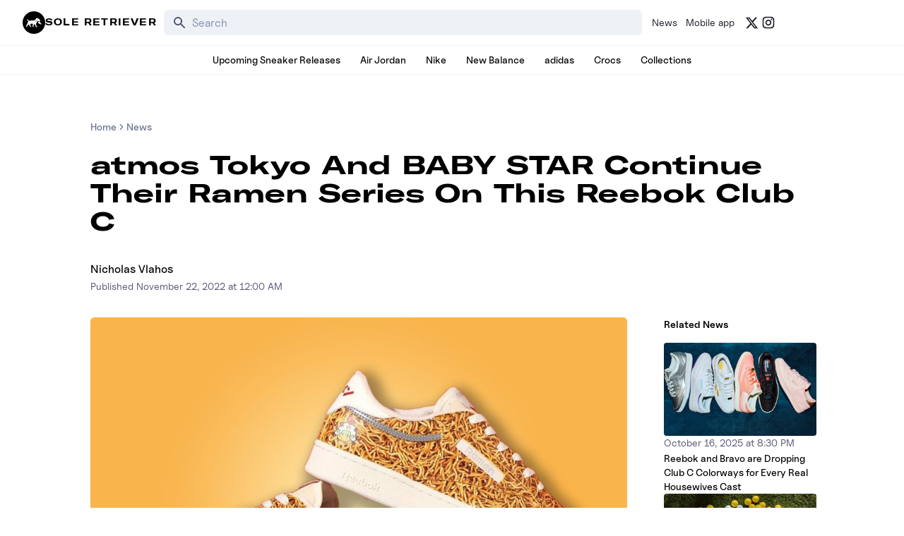

--- FILE ---
content_type: text/html; charset=utf-8
request_url: https://www.soleretriever.com/news/articles/atmos-tokyo-baby-star-reebok-club-c-ramen-release-date-november-2022
body_size: 90997
content:
<!DOCTYPE html><html lang="en" class="bg-white dark:bg-black"><head><meta charSet="utf-8"/><meta name="viewport" content="width=device-width, initial-scale=1"/><link rel="preload" as="image" imageSrcSet="https://images.soleretriever.com/blog/ad234c1a021676f835e5ec4f308618a8452d98b4-1070x760.jpg?quality=90&amp;fit=clip&amp;auto=format&amp;width=320 320w, https://images.soleretriever.com/blog/ad234c1a021676f835e5ec4f308618a8452d98b4-1070x760.jpg?quality=90&amp;fit=clip&amp;auto=format&amp;width=384 384w, https://images.soleretriever.com/blog/ad234c1a021676f835e5ec4f308618a8452d98b4-1070x760.jpg?quality=90&amp;fit=clip&amp;auto=format&amp;width=768 768w, https://images.soleretriever.com/blog/ad234c1a021676f835e5ec4f308618a8452d98b4-1070x760.jpg?quality=90&amp;fit=clip&amp;auto=format&amp;width=1200 1200w, https://images.soleretriever.com/blog/ad234c1a021676f835e5ec4f308618a8452d98b4-1070x760.jpg?quality=90&amp;fit=clip&amp;auto=format&amp;width=1600 1600w" imageSizes="(max-width: 980px) 100vw, 1200px"/><link rel="stylesheet" href="/_next/static/chunks/336c1b6eb457e030.css" data-precedence="next"/><link rel="stylesheet" href="/_next/static/chunks/4d5af7f159558b97.css" data-precedence="next"/><link rel="stylesheet" href="/_next/static/chunks/d4cbda904e2abca2.css" data-precedence="next"/><link rel="stylesheet" href="/_next/static/chunks/819da49e930b742b.css" data-precedence="next"/><link rel="preload" as="script" fetchPriority="low" href="/_next/static/chunks/cd2996aabe065859.js"/><script src="/_next/static/chunks/ce9ba01a37dec815.js" async=""></script><script src="/_next/static/chunks/1dd22702d457c00c.js" async=""></script><script src="/_next/static/chunks/717ed3a53a12badf.js" async=""></script><script src="/_next/static/chunks/9ca5dcb8f3df61c7.js" async=""></script><script src="/_next/static/chunks/turbopack-9a5a76492bdee016.js" async=""></script><script src="/_next/static/chunks/f305ccdf0c209f9a.js" async=""></script><script src="/_next/static/chunks/92369a01d946e32d.js" async=""></script><script src="/_next/static/chunks/f6723c7a3c3f3872.js" async=""></script><script src="/_next/static/chunks/a04a92e32ac5b5dd.js" async=""></script><script src="/_next/static/chunks/9c15cbaede40a0e0.js" async=""></script><script src="/_next/static/chunks/3e6954d1f464f5f7.js" async=""></script><script src="/_next/static/chunks/75b5abe22b5e3ace.js" async=""></script><script src="/_next/static/chunks/cd4259fccfa9fe0a.js" async=""></script><script src="/_next/static/chunks/95591971e4a3f398.js" async=""></script><script src="/_next/static/chunks/ac71080573880e71.js" async=""></script><script src="/_next/static/chunks/f1a68424a7ebf1fd.js" async=""></script><script src="/_next/static/chunks/d1f51942f58dc78f.js" async=""></script><script src="/_next/static/chunks/1b6eabec9c628f03.js" async=""></script><script src="/_next/static/chunks/67a522264027f275.js" async=""></script><script src="/_next/static/chunks/b78007ec682b12f8.js" async=""></script><script src="/_next/static/chunks/2db2d3a4868fd291.js" async=""></script><script src="/_next/static/chunks/563313ee8b029e44.js" async=""></script><script src="/_next/static/chunks/09208511e2590281.js" async=""></script><script src="/_next/static/chunks/c3256561f3652fb5.js" async=""></script><script src="/_next/static/chunks/ffbf957f2bf46cfa.js" async=""></script><script src="/_next/static/chunks/66a1639689c0b884.js" async=""></script><script src="/_next/static/chunks/202fc40b7b738f31.js" async=""></script><script src="/_next/static/chunks/05f0e1b010688dcc.js" async=""></script><script src="/_next/static/chunks/42101e151ddae2bd.js" async=""></script><script src="/_next/static/chunks/53073e361aedf44e.js" async=""></script><script src="/_next/static/chunks/3188dcb2d1a778f0.js" async=""></script><script src="/_next/static/chunks/10d2353b0d994ccd.js" async=""></script><link rel="preload" href="/_next/static/chunks/e0a0c98d7cc5e57a.js" as="script" fetchPriority="low"/><link rel="preconnect dns-prefetch" href="https://cdn.sanity.io"/><link rel="preconnect dns-prefetch" href="https://www.googletagmanager.com/"/><link rel="preconnect" href="https://wnqjelklwcclokznfoyh.supabase.co"/><link rel="preconnect" href="https://images.soleretriever.com"/><title>atmos Tokyo And BABY STAR Continue Their Ramen Series On This Reebok Club C</title><meta name="description" content="atmos Tokyo is continuing its collaborative efforts with the food manufacturer BABY STAR on Reebok silhouettes, this time completely covering the Reebok Club C in graphics depicting ramen. Releasing in November 2022 in men&#x27;s sizing, the retail price is set at approximately $100. For official images, release information, and more, check out the atmos Tokyo x BABY STAR x Reebok Club C Ramen here!"/><link rel="manifest" href="/manifest.json"/><meta name="robots" content="index, follow"/><meta name="msapplication-TileColor" content="#FFFFFF"/><meta name="msapplication-TileImage" content="/mstile-144x144.png"/><link rel="canonical" href="https://www.soleretriever.com/news/articles/atmos-tokyo-baby-star-reebok-club-c-ramen-release-date-november-2022"/><meta name="apple-itunes-app" content="app-id=app-id=1553374770"/><meta name="format-detection" content="telephone=no"/><meta name="google-site-verification" content="gtq77gRfPwMlmDPaWDH1ilw16DpNZu4JhzdlV6LTByM"/><meta name="fo-verify" content="277217c3-a0c0-4546-84d7-bebc35f5082b"/><meta name="fo-verify" content="5b516477-940d-4018-b572-c9b28e96d65a"/><meta name="ahrefs-site-verification" content="9b3b804b8b12bc044e0cf66173df3d529999dd4eecfe70c3eed9716648d02625"/><meta name="p:domain_verify" content="bd056e273f414c52c1bac4ae2bb23bf5"/><meta property="og:title" content="atmos Tokyo And BABY STAR Continue Their Ramen Series On This Reebok Club C"/><meta property="og:description" content="atmos Tokyo is continuing its collaborative efforts with the food manufacturer BABY STAR on Reebok silhouettes, this time completely covering the Reebok Club C in graphics depicting ramen. Releasing in November 2022 in men&#x27;s sizing, the retail price is set at approximately $100. For official images, release information, and more, check out the atmos Tokyo x BABY STAR x Reebok Club C Ramen here!"/><meta property="og:url" content="https://www.soleretriever.com/news/articles/atmos-tokyo-baby-star-reebok-club-c-ramen-release-date-november-2022"/><meta property="og:site_name" content="Sole Retriever"/><meta property="og:image" content="https://images.soleretriever.com/blog/601ad30271ce7284517ef850f21850f728830a2c-620x380.jpg?rect=0,27,620,326&amp;w=1200&amp;h=630&amp;fit=fill&amp;auto=format"/><meta property="og:image:width" content="1200"/><meta property="og:image:height" content="630"/><meta property="og:type" content="article"/><meta name="twitter:card" content="summary_large_image"/><meta name="twitter:creator" content="@soleretriever"/><meta name="twitter:title" content="atmos Tokyo And BABY STAR Continue Their Ramen Series On This Reebok Club C"/><meta name="twitter:description" content="atmos Tokyo is continuing its collaborative efforts with the food manufacturer BABY STAR on Reebok silhouettes, this time completely covering the Reebok Club C in graphics depicting ramen. Releasing in November 2022 in men&#x27;s sizing, the retail price is set at approximately $100. For official images, release information, and more, check out the atmos Tokyo x BABY STAR x Reebok Club C Ramen here!"/><meta name="twitter:image" content="https://images.soleretriever.com/og/blog/atmos-tokyo-baby-star-reebok-club-c-ramen-release-date-november-2022"/><meta name="twitter:image:alt" content="atmos Tokyo And BABY STAR Continue Their Ramen Series On This Reebok Club C"/><link rel="shortcut icon" href="/favicon.ico"/><link rel="icon" href="/favicon.ico"/><link rel="icon" href="/android-icon-192x192.png" type="image/png" sizes="192x192"/><link rel="icon" href="/favicon-96x96.png" type="image/png" sizes="96x96"/><link rel="icon" href="/favicon-32x32.png" type="image/png" sizes="32x32"/><link rel="icon" href="/favicon-16x16.png" type="image/png" sizes="16x16"/><link rel="apple-touch-icon" href="/apple-icon-57x57.png" type="image/png" sizes="57x57"/><link rel="apple-touch-icon" href="/apple-icon-60x60.png" type="image/png" sizes="60x60"/><link rel="apple-touch-icon" href="/apple-icon-72x72.png" type="image/png" sizes="72x72"/><link rel="apple-touch-icon" href="/apple-icon-76x76.png" type="image/png" sizes="76x76"/><link rel="apple-touch-icon" href="/apple-icon-114x114.png" type="image/png" sizes="114x114"/><link rel="apple-touch-icon" href="/apple-icon-120x120.png" type="image/png" sizes="120x120"/><link rel="apple-touch-icon" href="/apple-icon-144x144.png" type="image/png" sizes="144x144"/><link rel="apple-touch-icon" href="/apple-icon-152x152.png" type="image/png" sizes="152x152"/><link rel="apple-touch-icon" href="/apple-icon-180x180.png" type="image/png" sizes="180x180"/><link rel="apple-touch-icon-precomposed" href="/apple-touch-icon-precomposed.png"/><script src="/_next/static/chunks/a6dad97d9634a72d.js" noModule=""></script></head><body id="members-page" class="w-full"><main class="w-full bg-white dark:bg-black text-black dark:text-white"><!--$--><div class="mobile-hidden mobile-hidden"></div><!--/$--><!--$?--><template id="B:0"></template><!--/$--><main><script type="application/ld+json">{"@context":"https://schema.org","@graph":[{"@id":"https://www.soleretriever.com/news/articles/atmos-tokyo-baby-star-reebok-club-c-ramen-release-date-november-2022","@context":"https://schema.org","@type":"Article","headline":"atmos Tokyo And BABY STAR Continue Their Ramen Series On This Reebok Club C","thumbnailUrl":"https://images.soleretriever.com/blog/601ad30271ce7284517ef850f21850f728830a2c-620x380.jpg?rect=25,0,570,380&w=240&h=160&fit=max&auto=format","datePublished":"2022-11-22T00:00:00.000Z","dateModified":"2022-11-22T00:00:00.000Z","author":[{"@type":"Person","@id":"https://www.soleretriever.com/news/author/nicholas-vlahos#person","url":"https://www.soleretriever.com/news/author/nicholas-vlahos","name":"Nicholas Vlahos"}],"mainEntityOfPage":{"@type":"WebPage","@id":"https://www.soleretriever.com/news/articles/atmos-tokyo-baby-star-reebok-club-c-ramen-release-date-november-2022"},"isPartOf":{"@type":"WebSite","@id":"https://www.soleretriever.com/#website","name":"Sole Retriever"},"image":{"@id":"https://www.soleretriever.com/news/articles/atmos-tokyo-baby-star-reebok-club-c-ramen-release-date-november-2022#primaryimage"},"inLanguage":"en-US","keywords":["Reebok","Reebok Club C"],"articleSection":["Reebok","Reebok Club C"],"potentialAction":[{"@type":"ReadAction","target":["https://www.soleretriever.com/news/articles/atmos-tokyo-baby-star-reebok-club-c-ramen-release-date-november-2022"]}],"publisher":{"@id":"https://www.soleretriever.com/#organization"},"description":"atmos Tokyo is continuing its collaborative efforts with the food manufacturer BABY STAR on Reebok silhouettes, this time completely covering the Reebok Club C in graphics depicting ramen. Releasing in November 2022 in men's sizing, the retail price is set at approximately $100. For official images, release information, and more, check out the atmos Tokyo x BABY STAR x Reebok Club C Ramen here!","url":"https://www.soleretriever.com/news/articles/atmos-tokyo-baby-star-reebok-club-c-ramen-release-date-november-2022"},{"@type":"ImageObject","@id":"https://www.soleretriever.com/news/articles/atmos-tokyo-baby-star-reebok-club-c-ramen-release-date-november-2022#primaryimage","url":"https://images.soleretriever.com/blog/601ad30271ce7284517ef850f21850f728830a2c-620x380.jpg?fit=max&auto=format","width":620,"height":380,"caption":"atmos Tokyo And BABY STAR Continue Their Ramen Series On This Reebok Club C"},{"@type":"WebSite","@id":"https://www.soleretriever.com/#website","url":"https://www.soleretriever.com/","name":"Sole Retriever","description":"The ultimate resource for sneaker releases.","publisher":{"@id":"https://www.soleretriever.com/#organization"},"potentialAction":[{"@type":"SearchAction","target":{"@type":"EntryPoint","urlTemplate":"https://www.soleretriever.com/sneaker-release-dates?search={search_term_string}"},"query-input":{"@type":"PropertyValueSpecification","valueRequired":true,"valueName":"search_term_string"}}],"inLanguage":"en-US"},{"@type":"BreadcrumbList","@id":"https://www.soleretriever.com/news/articles/atmos-tokyo-baby-star-reebok-club-c-ramen-release-date-november-2022#breadcrumb","itemListElement":[{"@type":"ListItem","position":1,"name":"Home","item":"https://www.soleretriever.com"},{"@type":"ListItem","position":2,"name":"News","item":"https://www.soleretriever.com/news"},{"@type":"ListItem","position":3,"name":"atmos Tokyo And BABY STAR Continue Their Ramen Series On This Reebok Club C","item":"https://www.soleretriever.com/news/articles/atmos-tokyo-baby-star-reebok-club-c-ramen-release-date-november-2022"}]},{"@context":"https://schema.org","@type":"Organization","@id":"https://www.soleretriever.com#organization","name":"Sole Retriever","url":"https://www.soleretriever.com","description":"Sole Retriever has every hyped sneaker release and sneaker raffle. Find the most shoes from Nike, Jordan, Crocs, New Balance, adidas, and Nike SB Dunks and where to buy them now.","logo":{"@type":"ImageObject","@id":"https://www.soleretriever.com#logo","url":"https://www.soleretriever.com/logo-icon.png","contentUrl":"https://www.soleretriever.com/logo-icon.png","caption":"Sole Retriever","width":600,"height":600},"image":{"@id":"https://www.soleretriever.com#logo"},"sameAs":["https://x.com/soleretriever","https://www.youtube.com/@SoleRetriever","https://www.tiktok.com/@soleretriever","https://instagram.com/soleretriever","https://threads.net/@soleretriever"],"contactPoint":[{"@type":"ContactPoint","contactType":"Customer Support","email":"support@soleretriever.com"}]}]}</script><div data-content="main" data-test-id="article-body" class="flex flex-col p-4 sm:p-8 w-full mx-auto max-w-screen-xl lg:mb-12"><div class="flex flex-col items-center xl:items-start relative selection:bg-main-color selection:text-white xl:px-24"><article class="article"><div class="max-w-5xl mx-auto flex flex-col"><div class="lg:mt-8 relative article-content"><nav aria-label="breadcrumb" class="text-sm font-uncutSans font-medium"><ol class="flex flex-wrap items-center gap-1 break-words text-sm text-gray-500 dark:text-gray-400"><li class="inline-flex items-center gap-1"><a class="transition-colors hover:text-gray-950 dark:hover:text-gray-50" href="/">Home</a></li><li role="presentation" aria-hidden="true" class="[&amp;&gt;svg]:w-3.5 [&amp;&gt;svg]:h-3.5"><svg xmlns="http://www.w3.org/2000/svg" width="24" height="24" viewBox="0 0 24 24" fill="none" stroke="currentColor" stroke-width="2" stroke-linecap="round" stroke-linejoin="round" class="lucide lucide-chevron-right"><path d="m9 18 6-6-6-6"></path></svg></li><li class="inline-flex items-center gap-1"><a class="transition-colors hover:text-gray-950 dark:hover:text-gray-50" href="/news">News</a></li></ol></nav><h1 class="text-2xl text-pretty font-heading font-bold mt-2 lg:mt-6 lg:text-4xl">atmos Tokyo And BABY STAR Continue Their Ramen Series On This Reebok Club C</h1><div class="flex font-medium flex-row gap-4 mt-5 flex-wrap lg:mt-9"><span><a rel="author" class="inline-link font-medium hover:opacity-60 transition-opacity ease-in-out" href="/news/author/nicholas-vlahos">Nicholas Vlahos</a></span></div><span class="inline-block text-sm text-gray-600 dark:text-gray-400"><span>Published </span><!--$--><time dateTime="2022-11-22T00:00:00.000Z">November 22, 2022 at 12:00 AM</time><!--/$--></span><div class="grid grid-cols-12 gap-8 mt-8"><div class="col-span-12 md:col-span-9"><div class="sticky top-0 z-30 md:hidden mb-4 sm:mb-8"></div><figure class="mb-10 relative"><img alt="Atmos Tokyo x BABY STAR x Reebok Club C Ramen" loading="eager" width="1200" height="800" decoding="async" data-nimg="1" class="w-full rounded-md" style="color:transparent;background-size:cover;background-position:50% 50%;background-repeat:no-repeat;background-image:url(&quot;data:image/svg+xml;charset=utf-8,%3Csvg xmlns=&#x27;http://www.w3.org/2000/svg&#x27; viewBox=&#x27;0 0 1200 800&#x27;%3E%3Cfilter id=&#x27;b&#x27; color-interpolation-filters=&#x27;sRGB&#x27;%3E%3CfeGaussianBlur stdDeviation=&#x27;20&#x27;/%3E%3CfeColorMatrix values=&#x27;1 0 0 0 0 0 1 0 0 0 0 0 1 0 0 0 0 0 100 -1&#x27; result=&#x27;s&#x27;/%3E%3CfeFlood x=&#x27;0&#x27; y=&#x27;0&#x27; width=&#x27;100%25&#x27; height=&#x27;100%25&#x27;/%3E%3CfeComposite operator=&#x27;out&#x27; in=&#x27;s&#x27;/%3E%3CfeComposite in2=&#x27;SourceGraphic&#x27;/%3E%3CfeGaussianBlur stdDeviation=&#x27;20&#x27;/%3E%3C/filter%3E%3Cimage width=&#x27;100%25&#x27; height=&#x27;100%25&#x27; x=&#x27;0&#x27; y=&#x27;0&#x27; preserveAspectRatio=&#x27;none&#x27; style=&#x27;filter: url(%23b);&#x27; href=&#x27;[data-uri]&#x27;/%3E%3C/svg%3E&quot;)" sizes="(max-width: 980px) 100vw, 1200px" srcSet="https://images.soleretriever.com/blog/ad234c1a021676f835e5ec4f308618a8452d98b4-1070x760.jpg?quality=90&amp;fit=clip&amp;auto=format&amp;width=320 320w, https://images.soleretriever.com/blog/ad234c1a021676f835e5ec4f308618a8452d98b4-1070x760.jpg?quality=90&amp;fit=clip&amp;auto=format&amp;width=384 384w, https://images.soleretriever.com/blog/ad234c1a021676f835e5ec4f308618a8452d98b4-1070x760.jpg?quality=90&amp;fit=clip&amp;auto=format&amp;width=768 768w, https://images.soleretriever.com/blog/ad234c1a021676f835e5ec4f308618a8452d98b4-1070x760.jpg?quality=90&amp;fit=clip&amp;auto=format&amp;width=1200 1200w, https://images.soleretriever.com/blog/ad234c1a021676f835e5ec4f308618a8452d98b4-1070x760.jpg?quality=90&amp;fit=clip&amp;auto=format&amp;width=1600 1600w" src="https://images.soleretriever.com/blog/ad234c1a021676f835e5ec4f308618a8452d98b4-1070x760.jpg?quality=90&amp;fit=clip&amp;auto=format&amp;width=1600"/><figcaption class="text-center mt-2"><span class="text-sm text-neutral-500 dark:text-gray-500">Atmos Tokyo x BABY STAR x Reebok Club C Ramen</span></figcaption></figure><p class="text-md sm:text-lg mb-4 leading-relaxed">When it comes to collaborations, Atmos Tokyo typically brings the most unique partners and designs to a range of silhouettes across various footwear brands. One of their more recent collabs came via BABY STAR, a food company based in Japan that is famous for its instant ramen noodles. Continuing to work with the kings of ramen, atmos Tokyo is once again looking to Reebok to bring the dish to a pair of Club Cs.</p><p class="text-md sm:text-lg mb-4 leading-relaxed">Unlike their last link-up on the <a class="text-emerald-600 dark:text-emerald-400" target="_blank" href="https://www.soleretriever.com/news/articles/atmos-tokyo-baby-star-reebok-classic-leather-ramen-release-date-2022">Classic Leather</a>, the entire leather upper of this Club C gets covered in a graphic depicting cooked ramen noodles - seasoned and all. Contrasting these delicious noodles are logos for BABY STAR, including iconic characters from their packaging and advertising, while the typical “Reebok” logo window gets replaced with the word “ramen.” Continuing to replace logos and branding, BABY STAR gets written in traditional Japanese characters back on the heel while the insole continues the ramen theme with a triple-branded insert. Underfoot, a white Club C midsole gets paired with a matching white rubber outsole - completing the look.</p><p class="text-md sm:text-lg mb-4 leading-relaxed">The atmos Tokyo x BABY STAR x Reebok Club C Ramen is set to release on November 26th, 2022 through Atmos Tokyo online and in-store. Coming in men’s sizing, the retail price is set at 14,300 Yen (approx $100). Keep it locked to our <a rel="noreferrer noopener" class="text-emerald-600 dark:text-emerald-400" target="_blank" href="https://twitter.com/soleretriever">Twitter</a> and the <a rel="noreferrer noopener" class="text-emerald-600 dark:text-emerald-400" target="_blank" href="https://rtrv.in/BlogApp">Sole Retriever mobile app</a> to stay updated on the latest raffles, releases, news, and more in the sneaker and streetwear world.</p><h2 class="font-heading text-pretty text-lg leading-6 font-bold mb-4 [&amp;&gt;a]:text-green [&amp;&gt;a]:dark:text-green [&amp;&gt;a]:underline lg:mb-6 mt-8 md:mt-12 lg:text-2xl" id="atmos-Tokyo-x-BABY-STAR-x-Reebok-Club-C-“Ramen”">atmos Tokyo x BABY STAR x Reebok Club C “Ramen”</h2><div class="grid grid-cols-1 mb-2 gap-2.5 lg:grid-cols-2"><div class="embla relative flex flex-col col-span-1 !m-0"><div class="embla__viewport border select-none border-gray-100 dark:border-transparent flex rounded-lg dark:bg-gray-900 w-full relative overflow-hidden h-[276px]"><div class="embla__container relative flex"><div class="embla__slide flex-[0_0_100%] min-w-0 cursor-zoom-in"><div class="flex items-center justify-center h-full relative"><img alt="Product image 1" loading="lazy" width="1070" height="760" decoding="async" data-nimg="1" class="object-cover w-full h-full" style="color:transparent" srcSet="https://images.soleretriever.com/blog/ad234c1a021676f835e5ec4f308618a8452d98b4-1070x760.jpg?q=75&amp;fit=clip&amp;auto=format&amp;width=1200 1x, https://images.soleretriever.com/blog/ad234c1a021676f835e5ec4f308618a8452d98b4-1070x760.jpg?q=75&amp;fit=clip&amp;auto=format&amp;width=1600 2x" src="https://images.soleretriever.com/blog/ad234c1a021676f835e5ec4f308618a8452d98b4-1070x760.jpg?q=75&amp;fit=clip&amp;auto=format&amp;width=1600"/></div></div><div class="embla__slide flex-[0_0_100%] min-w-0 cursor-zoom-in"><div class="flex items-center justify-center h-full relative"><img alt="Product image 2" loading="lazy" width="1070" height="760" decoding="async" data-nimg="1" class="object-cover w-full h-full" style="color:transparent" srcSet="https://images.soleretriever.com/blog/a5932c85010c41ea4af3dd06a66cd784ef76d55b-1070x760.jpg?q=75&amp;fit=clip&amp;auto=format&amp;width=1200 1x, https://images.soleretriever.com/blog/a5932c85010c41ea4af3dd06a66cd784ef76d55b-1070x760.jpg?q=75&amp;fit=clip&amp;auto=format&amp;width=1600 2x" src="https://images.soleretriever.com/blog/a5932c85010c41ea4af3dd06a66cd784ef76d55b-1070x760.jpg?q=75&amp;fit=clip&amp;auto=format&amp;width=1600"/></div></div><div class="embla__slide flex-[0_0_100%] min-w-0 cursor-zoom-in"><div class="flex items-center justify-center h-full relative"><img alt="Product image 3" loading="lazy" width="1070" height="760" decoding="async" data-nimg="1" class="object-cover w-full h-full" style="color:transparent" srcSet="https://images.soleretriever.com/blog/e99e7e951438059d8fa7ca5e4eabeef40056ac8f-1070x760.jpg?q=75&amp;fit=clip&amp;auto=format&amp;width=1200 1x, https://images.soleretriever.com/blog/e99e7e951438059d8fa7ca5e4eabeef40056ac8f-1070x760.jpg?q=75&amp;fit=clip&amp;auto=format&amp;width=1600 2x" src="https://images.soleretriever.com/blog/e99e7e951438059d8fa7ca5e4eabeef40056ac8f-1070x760.jpg?q=75&amp;fit=clip&amp;auto=format&amp;width=1600"/></div></div><div class="embla__slide flex-[0_0_100%] min-w-0 cursor-zoom-in"><div class="flex items-center justify-center h-full relative"><img alt="Product image 4" loading="lazy" width="1070" height="760" decoding="async" data-nimg="1" class="object-cover w-full h-full" style="color:transparent" srcSet="https://images.soleretriever.com/blog/df62d89980c41c672311c3d61c2404831bda3b0a-1070x760.jpg?q=75&amp;fit=clip&amp;auto=format&amp;width=1200 1x, https://images.soleretriever.com/blog/df62d89980c41c672311c3d61c2404831bda3b0a-1070x760.jpg?q=75&amp;fit=clip&amp;auto=format&amp;width=1600 2x" src="https://images.soleretriever.com/blog/df62d89980c41c672311c3d61c2404831bda3b0a-1070x760.jpg?q=75&amp;fit=clip&amp;auto=format&amp;width=1600"/></div></div><div class="embla__slide flex-[0_0_100%] min-w-0 cursor-zoom-in"><div class="flex items-center justify-center h-full relative"><img alt="Product image 5" loading="lazy" width="1070" height="760" decoding="async" data-nimg="1" class="object-cover w-full h-full" style="color:transparent" srcSet="https://images.soleretriever.com/blog/dc334d26cb655bf21133e3ab91ced70fdbeae577-1070x760.jpg?q=75&amp;fit=clip&amp;auto=format&amp;width=1200 1x, https://images.soleretriever.com/blog/dc334d26cb655bf21133e3ab91ced70fdbeae577-1070x760.jpg?q=75&amp;fit=clip&amp;auto=format&amp;width=1600 2x" src="https://images.soleretriever.com/blog/dc334d26cb655bf21133e3ab91ced70fdbeae577-1070x760.jpg?q=75&amp;fit=clip&amp;auto=format&amp;width=1600"/></div></div></div><button type="button" disabled="" class="absolute top-[50%] translate-y-[-50%] bg-gray-100 p-0.5 backdrop-blur-md left-3 rounded-full opacity-10"><svg xmlns="http://www.w3.org/2000/svg" viewBox="0 0 20 20" fill="currentColor" aria-hidden="true" width="24" height="24" class="text-gray-600"><path fill-rule="evenodd" d="M12.707 5.293a1 1 0 010 1.414L9.414 10l3.293 3.293a1 1 0 01-1.414 1.414l-4-4a1 1 0 010-1.414l4-4a1 1 0 011.414 0z" clip-rule="evenodd"></path></svg></button><button type="button" disabled="" class="absolute top-[50%] translate-y-[-50%] bg-gray-100 p-0.5 backdrop-blur-md right-3 rounded-full opacity-10"><svg xmlns="http://www.w3.org/2000/svg" viewBox="0 0 20 20" fill="currentColor" aria-hidden="true" width="24" height="24" class="text-gray-600"><path fill-rule="evenodd" d="M7.293 14.707a1 1 0 010-1.414L10.586 10 7.293 6.707a1 1 0 011.414-1.414l4 4a1 1 0 010 1.414l-4 4a1 1 0 01-1.414 0z" clip-rule="evenodd"></path></svg></button></div><div class="relative mt-4"><div class="embla-thumbs"><div class="overflow-hidden"><div class="flex gap-2"><button class="relative flex-shrink-0 w-[88px] h-16 rounded-md overflow-hidden"><img alt="Thumbnail 1" loading="lazy" decoding="async" data-nimg="fill" class="object-cover" style="position:absolute;height:100%;width:100%;left:0;top:0;right:0;bottom:0;color:transparent" sizes="80px" srcSet="https://images.soleretriever.com/blog/ad234c1a021676f835e5ec4f308618a8452d98b4-1070x760.jpg?q=75&amp;fit=clip&amp;auto=format&amp;width=32 32w, https://images.soleretriever.com/blog/ad234c1a021676f835e5ec4f308618a8452d98b4-1070x760.jpg?q=75&amp;fit=clip&amp;auto=format&amp;width=48 48w, https://images.soleretriever.com/blog/ad234c1a021676f835e5ec4f308618a8452d98b4-1070x760.jpg?q=75&amp;fit=clip&amp;auto=format&amp;width=64 64w, https://images.soleretriever.com/blog/ad234c1a021676f835e5ec4f308618a8452d98b4-1070x760.jpg?q=75&amp;fit=clip&amp;auto=format&amp;width=96 96w, https://images.soleretriever.com/blog/ad234c1a021676f835e5ec4f308618a8452d98b4-1070x760.jpg?q=75&amp;fit=clip&amp;auto=format&amp;width=128 128w, https://images.soleretriever.com/blog/ad234c1a021676f835e5ec4f308618a8452d98b4-1070x760.jpg?q=75&amp;fit=clip&amp;auto=format&amp;width=256 256w, https://images.soleretriever.com/blog/ad234c1a021676f835e5ec4f308618a8452d98b4-1070x760.jpg?q=75&amp;fit=clip&amp;auto=format&amp;width=320 320w, https://images.soleretriever.com/blog/ad234c1a021676f835e5ec4f308618a8452d98b4-1070x760.jpg?q=75&amp;fit=clip&amp;auto=format&amp;width=384 384w, https://images.soleretriever.com/blog/ad234c1a021676f835e5ec4f308618a8452d98b4-1070x760.jpg?q=75&amp;fit=clip&amp;auto=format&amp;width=768 768w, https://images.soleretriever.com/blog/ad234c1a021676f835e5ec4f308618a8452d98b4-1070x760.jpg?q=75&amp;fit=clip&amp;auto=format&amp;width=1200 1200w, https://images.soleretriever.com/blog/ad234c1a021676f835e5ec4f308618a8452d98b4-1070x760.jpg?q=75&amp;fit=clip&amp;auto=format&amp;width=1600 1600w" src="https://images.soleretriever.com/blog/ad234c1a021676f835e5ec4f308618a8452d98b4-1070x760.jpg?q=75&amp;fit=clip&amp;auto=format&amp;width=1600"/></button><button class="relative flex-shrink-0 w-[88px] h-16 rounded-md overflow-hidden"><img alt="Thumbnail 2" loading="lazy" decoding="async" data-nimg="fill" class="object-cover" style="position:absolute;height:100%;width:100%;left:0;top:0;right:0;bottom:0;color:transparent" sizes="80px" srcSet="https://images.soleretriever.com/blog/a5932c85010c41ea4af3dd06a66cd784ef76d55b-1070x760.jpg?q=75&amp;fit=clip&amp;auto=format&amp;width=32 32w, https://images.soleretriever.com/blog/a5932c85010c41ea4af3dd06a66cd784ef76d55b-1070x760.jpg?q=75&amp;fit=clip&amp;auto=format&amp;width=48 48w, https://images.soleretriever.com/blog/a5932c85010c41ea4af3dd06a66cd784ef76d55b-1070x760.jpg?q=75&amp;fit=clip&amp;auto=format&amp;width=64 64w, https://images.soleretriever.com/blog/a5932c85010c41ea4af3dd06a66cd784ef76d55b-1070x760.jpg?q=75&amp;fit=clip&amp;auto=format&amp;width=96 96w, https://images.soleretriever.com/blog/a5932c85010c41ea4af3dd06a66cd784ef76d55b-1070x760.jpg?q=75&amp;fit=clip&amp;auto=format&amp;width=128 128w, https://images.soleretriever.com/blog/a5932c85010c41ea4af3dd06a66cd784ef76d55b-1070x760.jpg?q=75&amp;fit=clip&amp;auto=format&amp;width=256 256w, https://images.soleretriever.com/blog/a5932c85010c41ea4af3dd06a66cd784ef76d55b-1070x760.jpg?q=75&amp;fit=clip&amp;auto=format&amp;width=320 320w, https://images.soleretriever.com/blog/a5932c85010c41ea4af3dd06a66cd784ef76d55b-1070x760.jpg?q=75&amp;fit=clip&amp;auto=format&amp;width=384 384w, https://images.soleretriever.com/blog/a5932c85010c41ea4af3dd06a66cd784ef76d55b-1070x760.jpg?q=75&amp;fit=clip&amp;auto=format&amp;width=768 768w, https://images.soleretriever.com/blog/a5932c85010c41ea4af3dd06a66cd784ef76d55b-1070x760.jpg?q=75&amp;fit=clip&amp;auto=format&amp;width=1200 1200w, https://images.soleretriever.com/blog/a5932c85010c41ea4af3dd06a66cd784ef76d55b-1070x760.jpg?q=75&amp;fit=clip&amp;auto=format&amp;width=1600 1600w" src="https://images.soleretriever.com/blog/a5932c85010c41ea4af3dd06a66cd784ef76d55b-1070x760.jpg?q=75&amp;fit=clip&amp;auto=format&amp;width=1600"/></button><button class="relative flex-shrink-0 w-[88px] h-16 rounded-md overflow-hidden"><img alt="Thumbnail 3" loading="lazy" decoding="async" data-nimg="fill" class="object-cover" style="position:absolute;height:100%;width:100%;left:0;top:0;right:0;bottom:0;color:transparent" sizes="80px" srcSet="https://images.soleretriever.com/blog/e99e7e951438059d8fa7ca5e4eabeef40056ac8f-1070x760.jpg?q=75&amp;fit=clip&amp;auto=format&amp;width=32 32w, https://images.soleretriever.com/blog/e99e7e951438059d8fa7ca5e4eabeef40056ac8f-1070x760.jpg?q=75&amp;fit=clip&amp;auto=format&amp;width=48 48w, https://images.soleretriever.com/blog/e99e7e951438059d8fa7ca5e4eabeef40056ac8f-1070x760.jpg?q=75&amp;fit=clip&amp;auto=format&amp;width=64 64w, https://images.soleretriever.com/blog/e99e7e951438059d8fa7ca5e4eabeef40056ac8f-1070x760.jpg?q=75&amp;fit=clip&amp;auto=format&amp;width=96 96w, https://images.soleretriever.com/blog/e99e7e951438059d8fa7ca5e4eabeef40056ac8f-1070x760.jpg?q=75&amp;fit=clip&amp;auto=format&amp;width=128 128w, https://images.soleretriever.com/blog/e99e7e951438059d8fa7ca5e4eabeef40056ac8f-1070x760.jpg?q=75&amp;fit=clip&amp;auto=format&amp;width=256 256w, https://images.soleretriever.com/blog/e99e7e951438059d8fa7ca5e4eabeef40056ac8f-1070x760.jpg?q=75&amp;fit=clip&amp;auto=format&amp;width=320 320w, https://images.soleretriever.com/blog/e99e7e951438059d8fa7ca5e4eabeef40056ac8f-1070x760.jpg?q=75&amp;fit=clip&amp;auto=format&amp;width=384 384w, https://images.soleretriever.com/blog/e99e7e951438059d8fa7ca5e4eabeef40056ac8f-1070x760.jpg?q=75&amp;fit=clip&amp;auto=format&amp;width=768 768w, https://images.soleretriever.com/blog/e99e7e951438059d8fa7ca5e4eabeef40056ac8f-1070x760.jpg?q=75&amp;fit=clip&amp;auto=format&amp;width=1200 1200w, https://images.soleretriever.com/blog/e99e7e951438059d8fa7ca5e4eabeef40056ac8f-1070x760.jpg?q=75&amp;fit=clip&amp;auto=format&amp;width=1600 1600w" src="https://images.soleretriever.com/blog/e99e7e951438059d8fa7ca5e4eabeef40056ac8f-1070x760.jpg?q=75&amp;fit=clip&amp;auto=format&amp;width=1600"/></button><button class="relative flex-shrink-0 w-[88px] h-16 rounded-md overflow-hidden"><img alt="Thumbnail 4" loading="lazy" decoding="async" data-nimg="fill" class="object-cover" style="position:absolute;height:100%;width:100%;left:0;top:0;right:0;bottom:0;color:transparent" sizes="80px" srcSet="https://images.soleretriever.com/blog/df62d89980c41c672311c3d61c2404831bda3b0a-1070x760.jpg?q=75&amp;fit=clip&amp;auto=format&amp;width=32 32w, https://images.soleretriever.com/blog/df62d89980c41c672311c3d61c2404831bda3b0a-1070x760.jpg?q=75&amp;fit=clip&amp;auto=format&amp;width=48 48w, https://images.soleretriever.com/blog/df62d89980c41c672311c3d61c2404831bda3b0a-1070x760.jpg?q=75&amp;fit=clip&amp;auto=format&amp;width=64 64w, https://images.soleretriever.com/blog/df62d89980c41c672311c3d61c2404831bda3b0a-1070x760.jpg?q=75&amp;fit=clip&amp;auto=format&amp;width=96 96w, https://images.soleretriever.com/blog/df62d89980c41c672311c3d61c2404831bda3b0a-1070x760.jpg?q=75&amp;fit=clip&amp;auto=format&amp;width=128 128w, https://images.soleretriever.com/blog/df62d89980c41c672311c3d61c2404831bda3b0a-1070x760.jpg?q=75&amp;fit=clip&amp;auto=format&amp;width=256 256w, https://images.soleretriever.com/blog/df62d89980c41c672311c3d61c2404831bda3b0a-1070x760.jpg?q=75&amp;fit=clip&amp;auto=format&amp;width=320 320w, https://images.soleretriever.com/blog/df62d89980c41c672311c3d61c2404831bda3b0a-1070x760.jpg?q=75&amp;fit=clip&amp;auto=format&amp;width=384 384w, https://images.soleretriever.com/blog/df62d89980c41c672311c3d61c2404831bda3b0a-1070x760.jpg?q=75&amp;fit=clip&amp;auto=format&amp;width=768 768w, https://images.soleretriever.com/blog/df62d89980c41c672311c3d61c2404831bda3b0a-1070x760.jpg?q=75&amp;fit=clip&amp;auto=format&amp;width=1200 1200w, https://images.soleretriever.com/blog/df62d89980c41c672311c3d61c2404831bda3b0a-1070x760.jpg?q=75&amp;fit=clip&amp;auto=format&amp;width=1600 1600w" src="https://images.soleretriever.com/blog/df62d89980c41c672311c3d61c2404831bda3b0a-1070x760.jpg?q=75&amp;fit=clip&amp;auto=format&amp;width=1600"/></button><button class="relative flex-shrink-0 w-[88px] h-16 rounded-md overflow-hidden"><img alt="Thumbnail 5" loading="lazy" decoding="async" data-nimg="fill" class="object-cover" style="position:absolute;height:100%;width:100%;left:0;top:0;right:0;bottom:0;color:transparent" sizes="80px" srcSet="https://images.soleretriever.com/blog/dc334d26cb655bf21133e3ab91ced70fdbeae577-1070x760.jpg?q=75&amp;fit=clip&amp;auto=format&amp;width=32 32w, https://images.soleretriever.com/blog/dc334d26cb655bf21133e3ab91ced70fdbeae577-1070x760.jpg?q=75&amp;fit=clip&amp;auto=format&amp;width=48 48w, https://images.soleretriever.com/blog/dc334d26cb655bf21133e3ab91ced70fdbeae577-1070x760.jpg?q=75&amp;fit=clip&amp;auto=format&amp;width=64 64w, https://images.soleretriever.com/blog/dc334d26cb655bf21133e3ab91ced70fdbeae577-1070x760.jpg?q=75&amp;fit=clip&amp;auto=format&amp;width=96 96w, https://images.soleretriever.com/blog/dc334d26cb655bf21133e3ab91ced70fdbeae577-1070x760.jpg?q=75&amp;fit=clip&amp;auto=format&amp;width=128 128w, https://images.soleretriever.com/blog/dc334d26cb655bf21133e3ab91ced70fdbeae577-1070x760.jpg?q=75&amp;fit=clip&amp;auto=format&amp;width=256 256w, https://images.soleretriever.com/blog/dc334d26cb655bf21133e3ab91ced70fdbeae577-1070x760.jpg?q=75&amp;fit=clip&amp;auto=format&amp;width=320 320w, https://images.soleretriever.com/blog/dc334d26cb655bf21133e3ab91ced70fdbeae577-1070x760.jpg?q=75&amp;fit=clip&amp;auto=format&amp;width=384 384w, https://images.soleretriever.com/blog/dc334d26cb655bf21133e3ab91ced70fdbeae577-1070x760.jpg?q=75&amp;fit=clip&amp;auto=format&amp;width=768 768w, https://images.soleretriever.com/blog/dc334d26cb655bf21133e3ab91ced70fdbeae577-1070x760.jpg?q=75&amp;fit=clip&amp;auto=format&amp;width=1200 1200w, https://images.soleretriever.com/blog/dc334d26cb655bf21133e3ab91ced70fdbeae577-1070x760.jpg?q=75&amp;fit=clip&amp;auto=format&amp;width=1600 1600w" src="https://images.soleretriever.com/blog/dc334d26cb655bf21133e3ab91ced70fdbeae577-1070x760.jpg?q=75&amp;fit=clip&amp;auto=format&amp;width=1600"/></button></div></div></div></div></div><div class="rounded-md border border-gray-200 bg-white text-gray-950 dark:border-gray-800 dark:bg-gray-950 dark:text-gray-50 font-uncutSans shadow-none overflow-hidden"><div class="p-6 h-full px-0 py-0"><div class="h-full flex flex-col justify-between p-4 font-medium"><div class="flex flex-col gap-4 text-sm"><div class="flex justify-between"><div class="text-black/50 dark:text-white mr-4">Release Date</div><div class="font-medium text-right"><time dateTime="11/26/2022">11/26/2022</time></div></div><div class="flex justify-between"><div class="text-black/50 dark:text-white mr-4">SKU</div><div class="font-medium text-right">ID4377</div></div><div class="flex justify-between"><div class="text-black/50 dark:text-white mr-4">Colorway</div><div class="font-medium text-right">Multi/Chalk</div></div></div><div class="flex flex-col gap-4 mt-2"><div class="w-full border border-gray-200 dark:border-gray-800 rounded-md py-2"><div class="flex justify-between items-center mb-2 px-2 border-b border-gray-200 dark:border-gray-800 pb-2"><span class="text-sm text-black/50 dark:text-white mr-4">Retail Price</span><span class="text-sm font-medium text-right">$100 (approx)</span></div><div class="flex justify-between items-center px-2"><span class="text-sm text-black/50 dark:text-white mr-4">Live Price</span><span class="text-sm flex items-center justify-center text-turquoise-500 bg-turquoise-50 dark:text-turquoise-600 rounded font-medium h-6 px-1 -mx-1">$29</span></div></div><div class="flex flex-row gap-2"><a class="leading-none w-full flex-1" href="/sneaker-release-dates/reebok/club-c/reebok-club-c-atmos-tokyo-baby-star-ramen-id4377"><button class="inline-flex items-center justify-center rounded-md font-medium ring-offset-white transition-colors focus-visible:outline-none focus-visible:ring-2 focus-visible:ring-gray-950 focus-visible:ring-offset-2 disabled:pointer-events-none disabled:opacity-50 dark:ring-offset-gray-950 dark:focus-visible:ring-gray-300 bg-black text-white hover:bg-gray-900/90 dark:bg-gray-50 dark:text-gray-900 dark:hover:bg-gray-50/90 h-9 text-sm px-3 py-2.5 w-full flex-1">Release info</button></a></div></div></div></div></div></div><p class="text-md sm:text-lg mb-4 leading-relaxed"><em>Images via <a rel="noreferrer noopener" class="text-emerald-600 dark:text-emerald-400" target="_blank" href="https://www.instagram.com/atmos_tokyo/">Atmos Tokyo</a></em></p><div class="w-full my-8 flex gap-2 flex-wrap"><a class="inline-flex items-center rounded-full border border-gray-200 px-2 py-0.5 text-xs font-medium transition-colors focus:outline-none focus:ring-2 focus:ring-gray-950 focus:ring-offset-2 dark:border-gray-800 dark:focus:ring-gray-300 text-gray-950 dark:text-gray-50" href="/news/tags/reebok">Reebok</a><a class="inline-flex items-center rounded-full border border-gray-200 px-2 py-0.5 text-xs font-medium transition-colors focus:outline-none focus:ring-2 focus:ring-gray-950 focus:ring-offset-2 dark:border-gray-800 dark:focus:ring-gray-300 text-gray-950 dark:text-gray-50" href="/news/tags/reebok-club-c">Reebok Club C</a></div><!--$?--><template id="B:1"></template><!--/$--><!--$--><div class="fixed bottom-0 left-0 right-0 z-50 md:hidden"></div><!--/$--><div data-orientation="horizontal" role="none" class="shrink-0 bg-gray-100 dark:bg-gray-700 h-[1px] w-full my-8"></div><div><div class="flex flex-row gap-x-4 mb-4"><a rel="author" class="flex-none" href="/news/author/nicholas-vlahos"><img alt="Nicholas Vlahos" loading="lazy" width="400" height="400" decoding="async" data-nimg="1" class="h-16 w-16 object-cover rounded-full" style="color:transparent" sizes="120px" srcSet="https://images.soleretriever.com/blog/8348a2c6948be69595ee20591b48d2913ee695fc-400x400.png?quality=85&amp;fit=clip&amp;auto=format&amp;width=32 32w, https://images.soleretriever.com/blog/8348a2c6948be69595ee20591b48d2913ee695fc-400x400.png?quality=85&amp;fit=clip&amp;auto=format&amp;width=48 48w, https://images.soleretriever.com/blog/8348a2c6948be69595ee20591b48d2913ee695fc-400x400.png?quality=85&amp;fit=clip&amp;auto=format&amp;width=64 64w, https://images.soleretriever.com/blog/8348a2c6948be69595ee20591b48d2913ee695fc-400x400.png?quality=85&amp;fit=clip&amp;auto=format&amp;width=96 96w, https://images.soleretriever.com/blog/8348a2c6948be69595ee20591b48d2913ee695fc-400x400.png?quality=85&amp;fit=clip&amp;auto=format&amp;width=128 128w, https://images.soleretriever.com/blog/8348a2c6948be69595ee20591b48d2913ee695fc-400x400.png?quality=85&amp;fit=clip&amp;auto=format&amp;width=256 256w, https://images.soleretriever.com/blog/8348a2c6948be69595ee20591b48d2913ee695fc-400x400.png?quality=85&amp;fit=clip&amp;auto=format&amp;width=320 320w, https://images.soleretriever.com/blog/8348a2c6948be69595ee20591b48d2913ee695fc-400x400.png?quality=85&amp;fit=clip&amp;auto=format&amp;width=384 384w, https://images.soleretriever.com/blog/8348a2c6948be69595ee20591b48d2913ee695fc-400x400.png?quality=85&amp;fit=clip&amp;auto=format&amp;width=768 768w, https://images.soleretriever.com/blog/8348a2c6948be69595ee20591b48d2913ee695fc-400x400.png?quality=85&amp;fit=clip&amp;auto=format&amp;width=1200 1200w, https://images.soleretriever.com/blog/8348a2c6948be69595ee20591b48d2913ee695fc-400x400.png?quality=85&amp;fit=clip&amp;auto=format&amp;width=1600 1600w" src="https://images.soleretriever.com/blog/8348a2c6948be69595ee20591b48d2913ee695fc-400x400.png?quality=85&amp;fit=clip&amp;auto=format&amp;width=1600"/></a><div><a rel="author" href="/news/author/nicholas-vlahos"><span class="font-medium hover:opacity-60 transition-opacity ease-in-out mb-1 text-sm">Nicholas Vlahos</span></a><p class="text-sm">Sneakerhead from South Florida who turned his passion into a career. When not writing for Sole Retriever, I enjoy attending concerts, catching the latest movies, and trying new food.
Email: nick@soleretriever.com</p></div></div></div></div><div class="col-span-12 md:col-span-3"><hr class="w-full border-gray-100 dark:border-gray-700 mb-8 md:hidden"/><div class="sticky z-20 mb-6 h-full bg-white dark:bg-black md:block md:bg-transparent md:mb-0 xl:w-64"><div class="relative right-0 left-0 md:border-gray-200 md:dark:border-gray-700 md:sticky md:top-7"><div class="hidden md:block"></div><!--$?--><template id="B:2"></template><!--/$--></div></div></div></div></div></div></article></div></div><hr class="mt-6 w-full border-gray-100 dark:border-gray-700 lg:mt-12"/><div class="mobile-hidden w-full mx-auto max-w-screen-xl p-8 px-4 sm:px-8"><div class="grid grid-cols-12 gap-4 mt-12 xl:mt-0 items-start auto-rows-auto"><!--$?--><template id="B:3"></template><div class="col-span-12 bg-neutral-900 rounded-md" style="min-height:360px"></div><!--/$--><div class="rounded-sm min-h-[400px] sm:min-h-[440px] h-full w-full overflow-clip relative flex flex-col justify-end col-span-12 md:col-span-4"><section class="min-h-[300px] h-full sm:min-h-[360px] overflow-clip relative flex flex-col justify-end col-span-12 md:col-span-4"><div class="min-h-[300px] h-full sm:min-h-[360px] overflow-clip relative flex flex-col justify-end col-span-12 md:col-span-4"></div></section></div></div></div></main><footer class="mobile-hidden relative flex-none w-full pt-4 border-t border-gray-100 dark:border-gray-800"><div class="relative py-5 z-50 lg:py-10 flex flex-col gap-y-3 lg:gap-y-10 max-w-screen-2xl px-4 mx-auto"><div class="flex flex-col gap-y-4 lg:text-left items-start"><h5 class="font-heading font-bold text-xs">SOLE RETRIEVER</h5><p class="max-w-md text-lg">The leading source for all things sneakers. We democratize access and discovery to all of the latest sneaker drops and news.</p></div><div class="flex flex-row gap-2 lg:hidden"><a href="https://apps.apple.com/us/app/sole-retriever-sneakers/id1553374770" rel="noopener noreferrer" target="_blank"><img alt="QR Code to download Sole Retriever Mobile" loading="lazy" width="120" height="40" decoding="async" data-nimg="1" style="color:transparent" srcSet="/apple_store.svg?width=128&amp;quality=75&amp;fit=contain 1x, /apple_store.svg?width=256&amp;quality=75&amp;fit=contain 2x" src="/apple_store.svg?width=256&amp;quality=75&amp;fit=contain"/></a><a href="https://play.google.com/store/apps/details?id=com.soleretrieverapp.soleretriever&amp;pcampaignid=web_share" rel="noopener noreferrer" target="_blank"><img alt="QR Code to download Sole Retriever Mobile" loading="lazy" width="120" height="40" decoding="async" data-nimg="1" style="color:transparent" srcSet="/google_play.svg?width=128&amp;quality=75&amp;fit=contain 1x, /google_play.svg?width=256&amp;quality=75&amp;fit=contain 2x" src="/google_play.svg?width=256&amp;quality=75&amp;fit=contain"/></a></div><div class="flex flex-col gap-y-4 lg:hidden"><ul class="my-4 flex flex-row gap-x-4 text-sm"><li><a class="hover:opacity-50 transition-opacity" href="https://x.com/soleretriever" rel="noopener noreferrer" target="_blank"><svg stroke="currentColor" fill="currentColor" stroke-width="0" viewBox="0 0 24 24" aria-label="X / Twitter" height="19" width="19" xmlns="http://www.w3.org/2000/svg"><path d="M18.2048 2.25H21.5128L14.2858 10.51L22.7878 21.75H16.1308L10.9168 14.933L4.95084 21.75H1.64084L9.37084 12.915L1.21484 2.25H8.04084L12.7538 8.481L18.2048 2.25ZM17.0438 19.77H18.8768L7.04484 4.126H5.07784L17.0438 19.77Z"></path></svg></a></li><li><a class="hover:opacity-50 transition-opacity" href="https://instagram.com/soleretriever" rel="noopener noreferrer" target="_blank"><svg stroke="currentColor" fill="currentColor" stroke-width="0" viewBox="0 0 24 24" aria-label="Instagram" height="20" width="20" xmlns="http://www.w3.org/2000/svg"><path d="M12.001 9C10.3436 9 9.00098 10.3431 9.00098 12C9.00098 13.6573 10.3441 15 12.001 15C13.6583 15 15.001 13.6569 15.001 12C15.001 10.3427 13.6579 9 12.001 9ZM12.001 7C14.7614 7 17.001 9.2371 17.001 12C17.001 14.7605 14.7639 17 12.001 17C9.24051 17 7.00098 14.7629 7.00098 12C7.00098 9.23953 9.23808 7 12.001 7ZM18.501 6.74915C18.501 7.43926 17.9402 7.99917 17.251 7.99917C16.5609 7.99917 16.001 7.4384 16.001 6.74915C16.001 6.0599 16.5617 5.5 17.251 5.5C17.9393 5.49913 18.501 6.0599 18.501 6.74915ZM12.001 4C9.5265 4 9.12318 4.00655 7.97227 4.0578C7.18815 4.09461 6.66253 4.20007 6.17416 4.38967C5.74016 4.55799 5.42709 4.75898 5.09352 5.09255C4.75867 5.4274 4.55804 5.73963 4.3904 6.17383C4.20036 6.66332 4.09493 7.18811 4.05878 7.97115C4.00703 9.0752 4.00098 9.46105 4.00098 12C4.00098 14.4745 4.00753 14.8778 4.05877 16.0286C4.0956 16.8124 4.2012 17.3388 4.39034 17.826C4.5591 18.2606 4.7605 18.5744 5.09246 18.9064C5.42863 19.2421 5.74179 19.4434 6.17187 19.6094C6.66619 19.8005 7.19148 19.9061 7.97212 19.9422C9.07618 19.9939 9.46203 20 12.001 20C14.4755 20 14.8788 19.9934 16.0296 19.9422C16.8117 19.9055 17.3385 19.7996 17.827 19.6106C18.2604 19.4423 18.5752 19.2402 18.9074 18.9085C19.2436 18.5718 19.4445 18.2594 19.6107 17.8283C19.8013 17.3358 19.9071 16.8098 19.9432 16.0289C19.9949 14.9248 20.001 14.5389 20.001 12C20.001 9.52552 19.9944 9.12221 19.9432 7.97137C19.9064 7.18906 19.8005 6.66149 19.6113 6.17318C19.4434 5.74038 19.2417 5.42635 18.9084 5.09255C18.573 4.75715 18.2616 4.55693 17.8271 4.38942C17.338 4.19954 16.8124 4.09396 16.0298 4.05781C14.9258 4.00605 14.5399 4 12.001 4ZM12.001 2C14.7176 2 15.0568 2.01 16.1235 2.06C17.1876 2.10917 17.9135 2.2775 18.551 2.525C19.2101 2.77917 19.7668 3.1225 20.3226 3.67833C20.8776 4.23417 21.221 4.7925 21.476 5.45C21.7226 6.08667 21.891 6.81333 21.941 7.8775C21.9885 8.94417 22.001 9.28333 22.001 12C22.001 14.7167 21.991 15.0558 21.941 16.1225C21.8918 17.1867 21.7226 17.9125 21.476 18.55C21.2218 19.2092 20.8776 19.7658 20.3226 20.3217C19.7668 20.8767 19.2076 21.22 18.551 21.475C17.9135 21.7217 17.1876 21.89 16.1235 21.94C15.0568 21.9875 14.7176 22 12.001 22C9.28431 22 8.94514 21.99 7.87848 21.94C6.81431 21.8908 6.08931 21.7217 5.45098 21.475C4.79264 21.2208 4.23514 20.8767 3.67931 20.3217C3.12348 19.7658 2.78098 19.2067 2.52598 18.55C2.27848 17.9125 2.11098 17.1867 2.06098 16.1225C2.01348 15.0558 2.00098 14.7167 2.00098 12C2.00098 9.28333 2.01098 8.94417 2.06098 7.8775C2.11014 6.8125 2.27848 6.0875 2.52598 5.45C2.78014 4.79167 3.12348 4.23417 3.67931 3.67833C4.23514 3.1225 4.79348 2.78 5.45098 2.525C6.08848 2.2775 6.81348 2.11 7.87848 2.06C8.94514 2.0125 9.28431 2 12.001 2Z"></path></svg></a></li><li><a class="hover:opacity-50 transition-opacity" href="https://www.youtube.com/@SoleRetriever" rel="noopener noreferrer" target="_blank"><svg stroke="currentColor" fill="currentColor" stroke-width="0" viewBox="0 0 24 24" aria-label="YouTube" height="20" width="20" xmlns="http://www.w3.org/2000/svg"><path d="M12.2439 4C12.778 4.00294 14.1143 4.01586 15.5341 4.07273L16.0375 4.09468C17.467 4.16236 18.8953 4.27798 19.6037 4.4755C20.5486 4.74095 21.2913 5.5155 21.5423 6.49732C21.942 8.05641 21.992 11.0994 21.9982 11.8358L21.9991 11.9884L21.9991 11.9991C21.9991 11.9991 21.9991 12.0028 21.9991 12.0099L21.9982 12.1625C21.992 12.8989 21.942 15.9419 21.5423 17.501C21.2878 18.4864 20.5451 19.261 19.6037 19.5228C18.8953 19.7203 17.467 19.8359 16.0375 19.9036L15.5341 19.9255C14.1143 19.9824 12.778 19.9953 12.2439 19.9983L12.0095 19.9991L11.9991 19.9991C11.9991 19.9991 11.9956 19.9991 11.9887 19.9991L11.7545 19.9983C10.6241 19.9921 5.89772 19.941 4.39451 19.5228C3.4496 19.2573 2.70692 18.4828 2.45587 17.501C2.0562 15.9419 2.00624 12.8989 2 12.1625V11.8358C2.00624 11.0994 2.0562 8.05641 2.45587 6.49732C2.7104 5.51186 3.45308 4.73732 4.39451 4.4755C5.89772 4.05723 10.6241 4.00622 11.7545 4H12.2439ZM9.99911 8.49914V15.4991L15.9991 11.9991L9.99911 8.49914Z"></path></svg></a></li><li><a class="hover:opacity-50 transition-opacity" href="https://www.tiktok.com/@soleretriever" rel="noopener noreferrer" target="_blank"><svg stroke="currentColor" fill="currentColor" stroke-width="0" viewBox="0 0 24 24" aria-label="Tiktok" height="20" width="20" xmlns="http://www.w3.org/2000/svg"><path d="M16 8.24537V15.5C16 19.0899 13.0899 22 9.5 22C5.91015 22 3 19.0899 3 15.5C3 11.9101 5.91015 9 9.5 9C10.0163 9 10.5185 9.06019 11 9.17393V12.3368C10.5454 12.1208 10.0368 12 9.5 12C7.567 12 6 13.567 6 15.5C6 17.433 7.567 19 9.5 19C11.433 19 13 17.433 13 15.5V2H16C16 4.76142 18.2386 7 21 7V10C19.1081 10 17.3696 9.34328 16 8.24537Z"></path></svg></a></li><li><a class="hover:opacity-50 transition-opacity" href="https://threads.net/@soleretriever" rel="noopener noreferrer" target="_blank"><svg stroke="currentColor" fill="currentColor" stroke-width="0" viewBox="0 0 24 24" aria-label="Threads" height="20" width="20" xmlns="http://www.w3.org/2000/svg"><path d="M16.7051 11.1081C16.543 8.12137 14.911 6.41148 12.1708 6.39398C10.5193 6.3838 9.13771 7.08389 8.29233 8.36664L9.79941 9.40046C10.4334 8.43852 11.4342 8.24015 12.1593 8.24685C13.0616 8.2526 13.7425 8.51494 14.1832 9.02653C14.5038 9.39899 14.7183 9.91367 14.8245 10.5632C14.0246 10.4273 13.1594 10.3855 12.2345 10.4385C9.62919 10.5886 7.95426 12.1081 8.06675 14.2194C8.12384 15.2904 8.65739 16.2118 9.56906 16.8137C10.3399 17.3225 11.3326 17.5713 12.3644 17.515C13.727 17.4403 14.7959 16.9205 15.5416 15.9699C16.1079 15.248 16.4661 14.3125 16.6243 13.1338C17.2737 13.5257 17.7549 14.0414 18.0207 14.6613C18.4726 15.7151 18.499 17.4469 17.086 18.8587C15.848 20.0955 14.3598 20.6306 12.1108 20.6471C9.61601 20.6286 7.72924 19.8285 6.50253 18.269C5.35381 16.8088 4.76014 14.6996 4.73799 12C4.76014 9.30038 5.35381 7.19117 6.50253 5.73092C7.72924 4.17147 9.61597 3.37141 12.1107 3.35287C14.6236 3.37155 16.5433 4.17547 17.8169 5.74244C18.4415 6.51086 18.9123 7.47721 19.2227 8.60394L20.9888 8.13274C20.6125 6.74587 20.0205 5.55078 19.2148 4.55966C17.582 2.55073 15.1816 1.52134 12.1046 1.5C9.03385 1.52127 6.6725 2.55457 5.08614 4.57117C3.67451 6.3657 2.94634 8.87742 2.92188 12.0074C2.94634 15.1373 3.67451 17.6343 5.08614 19.4289C6.6725 21.4454 9.04616 22.4788 12.1169 22.5C14.847 22.4811 16.7713 21.7663 18.3566 20.1825C20.4307 18.1103 20.3682 15.513 19.6846 13.9185C19.1595 12.6943 18.1141 11.7129 16.7051 11.1081ZM12.2669 15.6648C11.125 15.7291 9.93869 15.2166 9.88019 14.1188C9.83684 13.3048 10.4595 12.3966 12.3369 12.2884C13.2594 12.2352 14.1138 12.2976 14.8701 12.463C14.6538 15.1648 13.3848 15.6035 12.2669 15.6648Z"></path></svg></a></li></ul></div><div class="flex flex-col gap-y-4 lg:hidden"><ul class="flex flex-wrap gap-x-4 gap-y-2"><li class="text-sm text-neutral-500 font-medium"><a class="hover:underline" href="/contact">Contact</a></li><li class="text-sm text-neutral-500 font-medium"><a class="hover:underline" href="/privacy-policy">Privacy</a></li><li class="text-sm text-neutral-500 font-medium"><a class="hover:underline" href="/terms-of-service">Terms</a></li><li class="text-sm text-neutral-500 font-medium"><a class="hover:underline" href="/cookie-policy">Cookies</a></li><li class="text-sm text-neutral-500 font-medium"><a class="hover:underline" href="/disclaimer">Disclaimer</a></li></ul></div><div class="lg:hidden"><span class="text-sm font-medium text-neutral-500">© <!-- -->2026<!-- --> Sole Retriever LLC</span></div><div class="hidden lg:block"><div class="flex flex-col gap-y-4"><ul class="mb-4 flex flex-row gap-x-4 text-sm ml-auto"><li><a class="hover:opacity-50 transition-opacity" href="https://x.com/soleretriever" rel="noopener noreferrer" target="_blank"><svg stroke="currentColor" fill="currentColor" stroke-width="0" viewBox="0 0 24 24" aria-label="X / Twitter" height="19" width="19" xmlns="http://www.w3.org/2000/svg"><path d="M18.2048 2.25H21.5128L14.2858 10.51L22.7878 21.75H16.1308L10.9168 14.933L4.95084 21.75H1.64084L9.37084 12.915L1.21484 2.25H8.04084L12.7538 8.481L18.2048 2.25ZM17.0438 19.77H18.8768L7.04484 4.126H5.07784L17.0438 19.77Z"></path></svg></a></li><li><a class="hover:opacity-50 transition-opacity" href="https://instagram.com/soleretriever" rel="noopener noreferrer" target="_blank"><svg stroke="currentColor" fill="currentColor" stroke-width="0" viewBox="0 0 24 24" aria-label="Instagram" height="20" width="20" xmlns="http://www.w3.org/2000/svg"><path d="M12.001 9C10.3436 9 9.00098 10.3431 9.00098 12C9.00098 13.6573 10.3441 15 12.001 15C13.6583 15 15.001 13.6569 15.001 12C15.001 10.3427 13.6579 9 12.001 9ZM12.001 7C14.7614 7 17.001 9.2371 17.001 12C17.001 14.7605 14.7639 17 12.001 17C9.24051 17 7.00098 14.7629 7.00098 12C7.00098 9.23953 9.23808 7 12.001 7ZM18.501 6.74915C18.501 7.43926 17.9402 7.99917 17.251 7.99917C16.5609 7.99917 16.001 7.4384 16.001 6.74915C16.001 6.0599 16.5617 5.5 17.251 5.5C17.9393 5.49913 18.501 6.0599 18.501 6.74915ZM12.001 4C9.5265 4 9.12318 4.00655 7.97227 4.0578C7.18815 4.09461 6.66253 4.20007 6.17416 4.38967C5.74016 4.55799 5.42709 4.75898 5.09352 5.09255C4.75867 5.4274 4.55804 5.73963 4.3904 6.17383C4.20036 6.66332 4.09493 7.18811 4.05878 7.97115C4.00703 9.0752 4.00098 9.46105 4.00098 12C4.00098 14.4745 4.00753 14.8778 4.05877 16.0286C4.0956 16.8124 4.2012 17.3388 4.39034 17.826C4.5591 18.2606 4.7605 18.5744 5.09246 18.9064C5.42863 19.2421 5.74179 19.4434 6.17187 19.6094C6.66619 19.8005 7.19148 19.9061 7.97212 19.9422C9.07618 19.9939 9.46203 20 12.001 20C14.4755 20 14.8788 19.9934 16.0296 19.9422C16.8117 19.9055 17.3385 19.7996 17.827 19.6106C18.2604 19.4423 18.5752 19.2402 18.9074 18.9085C19.2436 18.5718 19.4445 18.2594 19.6107 17.8283C19.8013 17.3358 19.9071 16.8098 19.9432 16.0289C19.9949 14.9248 20.001 14.5389 20.001 12C20.001 9.52552 19.9944 9.12221 19.9432 7.97137C19.9064 7.18906 19.8005 6.66149 19.6113 6.17318C19.4434 5.74038 19.2417 5.42635 18.9084 5.09255C18.573 4.75715 18.2616 4.55693 17.8271 4.38942C17.338 4.19954 16.8124 4.09396 16.0298 4.05781C14.9258 4.00605 14.5399 4 12.001 4ZM12.001 2C14.7176 2 15.0568 2.01 16.1235 2.06C17.1876 2.10917 17.9135 2.2775 18.551 2.525C19.2101 2.77917 19.7668 3.1225 20.3226 3.67833C20.8776 4.23417 21.221 4.7925 21.476 5.45C21.7226 6.08667 21.891 6.81333 21.941 7.8775C21.9885 8.94417 22.001 9.28333 22.001 12C22.001 14.7167 21.991 15.0558 21.941 16.1225C21.8918 17.1867 21.7226 17.9125 21.476 18.55C21.2218 19.2092 20.8776 19.7658 20.3226 20.3217C19.7668 20.8767 19.2076 21.22 18.551 21.475C17.9135 21.7217 17.1876 21.89 16.1235 21.94C15.0568 21.9875 14.7176 22 12.001 22C9.28431 22 8.94514 21.99 7.87848 21.94C6.81431 21.8908 6.08931 21.7217 5.45098 21.475C4.79264 21.2208 4.23514 20.8767 3.67931 20.3217C3.12348 19.7658 2.78098 19.2067 2.52598 18.55C2.27848 17.9125 2.11098 17.1867 2.06098 16.1225C2.01348 15.0558 2.00098 14.7167 2.00098 12C2.00098 9.28333 2.01098 8.94417 2.06098 7.8775C2.11014 6.8125 2.27848 6.0875 2.52598 5.45C2.78014 4.79167 3.12348 4.23417 3.67931 3.67833C4.23514 3.1225 4.79348 2.78 5.45098 2.525C6.08848 2.2775 6.81348 2.11 7.87848 2.06C8.94514 2.0125 9.28431 2 12.001 2Z"></path></svg></a></li><li><a class="hover:opacity-50 transition-opacity" href="https://www.youtube.com/@SoleRetriever" rel="noopener noreferrer" target="_blank"><svg stroke="currentColor" fill="currentColor" stroke-width="0" viewBox="0 0 24 24" aria-label="YouTube" height="20" width="20" xmlns="http://www.w3.org/2000/svg"><path d="M12.2439 4C12.778 4.00294 14.1143 4.01586 15.5341 4.07273L16.0375 4.09468C17.467 4.16236 18.8953 4.27798 19.6037 4.4755C20.5486 4.74095 21.2913 5.5155 21.5423 6.49732C21.942 8.05641 21.992 11.0994 21.9982 11.8358L21.9991 11.9884L21.9991 11.9991C21.9991 11.9991 21.9991 12.0028 21.9991 12.0099L21.9982 12.1625C21.992 12.8989 21.942 15.9419 21.5423 17.501C21.2878 18.4864 20.5451 19.261 19.6037 19.5228C18.8953 19.7203 17.467 19.8359 16.0375 19.9036L15.5341 19.9255C14.1143 19.9824 12.778 19.9953 12.2439 19.9983L12.0095 19.9991L11.9991 19.9991C11.9991 19.9991 11.9956 19.9991 11.9887 19.9991L11.7545 19.9983C10.6241 19.9921 5.89772 19.941 4.39451 19.5228C3.4496 19.2573 2.70692 18.4828 2.45587 17.501C2.0562 15.9419 2.00624 12.8989 2 12.1625V11.8358C2.00624 11.0994 2.0562 8.05641 2.45587 6.49732C2.7104 5.51186 3.45308 4.73732 4.39451 4.4755C5.89772 4.05723 10.6241 4.00622 11.7545 4H12.2439ZM9.99911 8.49914V15.4991L15.9991 11.9991L9.99911 8.49914Z"></path></svg></a></li><li><a class="hover:opacity-50 transition-opacity" href="https://www.tiktok.com/@soleretriever" rel="noopener noreferrer" target="_blank"><svg stroke="currentColor" fill="currentColor" stroke-width="0" viewBox="0 0 24 24" aria-label="Tiktok" height="20" width="20" xmlns="http://www.w3.org/2000/svg"><path d="M16 8.24537V15.5C16 19.0899 13.0899 22 9.5 22C5.91015 22 3 19.0899 3 15.5C3 11.9101 5.91015 9 9.5 9C10.0163 9 10.5185 9.06019 11 9.17393V12.3368C10.5454 12.1208 10.0368 12 9.5 12C7.567 12 6 13.567 6 15.5C6 17.433 7.567 19 9.5 19C11.433 19 13 17.433 13 15.5V2H16C16 4.76142 18.2386 7 21 7V10C19.1081 10 17.3696 9.34328 16 8.24537Z"></path></svg></a></li><li><a class="hover:opacity-50 transition-opacity" href="https://threads.net/@soleretriever" rel="noopener noreferrer" target="_blank"><svg stroke="currentColor" fill="currentColor" stroke-width="0" viewBox="0 0 24 24" aria-label="Threads" height="20" width="20" xmlns="http://www.w3.org/2000/svg"><path d="M16.7051 11.1081C16.543 8.12137 14.911 6.41148 12.1708 6.39398C10.5193 6.3838 9.13771 7.08389 8.29233 8.36664L9.79941 9.40046C10.4334 8.43852 11.4342 8.24015 12.1593 8.24685C13.0616 8.2526 13.7425 8.51494 14.1832 9.02653C14.5038 9.39899 14.7183 9.91367 14.8245 10.5632C14.0246 10.4273 13.1594 10.3855 12.2345 10.4385C9.62919 10.5886 7.95426 12.1081 8.06675 14.2194C8.12384 15.2904 8.65739 16.2118 9.56906 16.8137C10.3399 17.3225 11.3326 17.5713 12.3644 17.515C13.727 17.4403 14.7959 16.9205 15.5416 15.9699C16.1079 15.248 16.4661 14.3125 16.6243 13.1338C17.2737 13.5257 17.7549 14.0414 18.0207 14.6613C18.4726 15.7151 18.499 17.4469 17.086 18.8587C15.848 20.0955 14.3598 20.6306 12.1108 20.6471C9.61601 20.6286 7.72924 19.8285 6.50253 18.269C5.35381 16.8088 4.76014 14.6996 4.73799 12C4.76014 9.30038 5.35381 7.19117 6.50253 5.73092C7.72924 4.17147 9.61597 3.37141 12.1107 3.35287C14.6236 3.37155 16.5433 4.17547 17.8169 5.74244C18.4415 6.51086 18.9123 7.47721 19.2227 8.60394L20.9888 8.13274C20.6125 6.74587 20.0205 5.55078 19.2148 4.55966C17.582 2.55073 15.1816 1.52134 12.1046 1.5C9.03385 1.52127 6.6725 2.55457 5.08614 4.57117C3.67451 6.3657 2.94634 8.87742 2.92188 12.0074C2.94634 15.1373 3.67451 17.6343 5.08614 19.4289C6.6725 21.4454 9.04616 22.4788 12.1169 22.5C14.847 22.4811 16.7713 21.7663 18.3566 20.1825C20.4307 18.1103 20.3682 15.513 19.6846 13.9185C19.1595 12.6943 18.1141 11.7129 16.7051 11.1081ZM12.2669 15.6648C11.125 15.7291 9.93869 15.2166 9.88019 14.1188C9.83684 13.3048 10.4595 12.3966 12.3369 12.2884C13.2594 12.2352 14.1138 12.2976 14.8701 12.463C14.6538 15.1648 13.3848 15.6035 12.2669 15.6648Z"></path></svg></a></li></ul></div><div class="grid grid-cols-3 items-end"><div class="justify-self-start flex flex-row gap-x-4"><a href="https://apps.apple.com/us/app/sole-retriever-sneakers/id1553374770" rel="noopener noreferrer" target="_blank"><img alt="QR Code to download Sole Retriever Mobile" loading="lazy" width="120" height="40" decoding="async" data-nimg="1" style="color:transparent" srcSet="/apple_store.svg?width=128&amp;quality=75&amp;fit=contain 1x, /apple_store.svg?width=256&amp;quality=75&amp;fit=contain 2x" src="/apple_store.svg?width=256&amp;quality=75&amp;fit=contain"/></a><a href="https://play.google.com/store/apps/details?id=com.soleretrieverapp.soleretriever&amp;pcampaignid=web_share" rel="noopener noreferrer" target="_blank"><img alt="QR Code to download Sole Retriever Mobile" loading="lazy" width="120" height="40" decoding="async" data-nimg="1" style="color:transparent" srcSet="/google_play.svg?width=128&amp;quality=75&amp;fit=contain 1x, /google_play.svg?width=256&amp;quality=75&amp;fit=contain 2x" src="/google_play.svg?width=256&amp;quality=75&amp;fit=contain"/></a></div><span class="text-sm font-medium text-neutral-500 justify-self-center">© <!-- -->2026<!-- --> Sole Retriever LLC</span><ul class="flex flex-row gap-x-4 justify-self-end"><li class="text-sm text-neutral-500 font-medium"><a class="hover:underline" href="/contact">Contact</a></li><li class="text-sm text-neutral-500 font-medium"><a class="hover:underline" href="/privacy-policy">Privacy</a></li><li class="text-sm text-neutral-500 font-medium"><a class="hover:underline" href="/terms-of-service">Terms</a></li><li class="text-sm text-neutral-500 font-medium"><a class="hover:underline" href="/cookie-policy">Cookies</a></li><li class="text-sm text-neutral-500 font-medium"><a class="hover:underline" href="/disclaimer">Disclaimer</a></li></ul></div></div></div><div class="bg-[#0B190E] py-6 lg:py-10"><div class="flex flex-col lg:flex-row justify-between items-stretch max-w-screen-2xl px-4 mx-auto gap-6 lg:gap-8"><div class="flex-1 lg:max-w-lg"><div class="flex flex-col gap-y-5 w-full"><h5 class="text-emerald-600 font-medium text-lg lg:text-2xl leading-tight">Get weekly emails of the top sneaker releases, breaking news, giveaways, and more.</h5><form class="space-y-4"><div class="flex flex-col sm:flex-row sm:items-stretch gap-2 w-full"><input type="email" placeholder="Enter your email" class="text-sm font-medium flex-1 rounded-md px-4 h-10 bg-[#A3FFE2]/40 placeholder:text-[#0B190E] border-none focus:outline-none focus:ring-2 focus:ring-emerald-600/50" required="" value=""/><button class="font-medium ring-offset-white focus-visible:outline-none focus-visible:ring-2 focus-visible:ring-gray-950 focus-visible:ring-offset-2 disabled:pointer-events-none disabled:opacity-50 dark:ring-offset-gray-950 dark:focus-visible:ring-gray-300 dark:bg-gray-50 dark:text-gray-900 dark:hover:bg-gray-50/90 py-2 bg-[#E0FFDB] text-black hover:bg-[#E0FFDB]/80 transition-all text-sm h-10 px-6 rounded-md flex items-center justify-center shine whitespace-nowrap" type="submit">Subscribe</button></div></form></div></div><div class="hidden lg:block w-px bg-emerald-600/30 self-stretch"></div><div class="flex-1 lg:max-w-lg"><div class="grid grid-cols-2 gap-x-4 gap-y-6 lg:gap-x-6 lg:gap-y-8 w-full"><div class="flex flex-col gap-y-1 lg:gap-y-2 text-center sm:text-right"><span class="text-emerald-600 text-xl sm:text-2xl lg:text-3xl xl:text-4xl font-black font-heading leading-none">+0</span><span class="text-emerald-600 text-xs lg:text-sm font-medium leading-tight">Sneaker Raffles</span></div><div class="flex flex-col gap-y-1 lg:gap-y-2 text-center sm:text-right"><span class="text-emerald-600 text-xl sm:text-2xl lg:text-3xl xl:text-4xl font-black font-heading leading-none">+0</span><span class="text-emerald-600 text-xs lg:text-sm font-medium leading-tight">Mobile App Sneaker Wins</span></div><div class="flex flex-col gap-y-1 lg:gap-y-2 text-center sm:text-right"><span class="text-emerald-600 text-xl sm:text-2xl lg:text-3xl xl:text-4xl font-black font-heading leading-none">+0</span><span class="text-emerald-600 text-xs lg:text-sm font-medium leading-tight">Sneaker Drops &amp; Releases</span></div><div class="flex flex-col gap-y-1 lg:gap-y-2 text-center sm:text-right"><span class="text-emerald-600 text-xl sm:text-2xl lg:text-3xl xl:text-4xl font-black font-heading leading-none">+0</span><span class="text-emerald-600 text-xs lg:text-sm font-medium leading-tight">Sneakers Tracked</span></div></div></div></div></div></footer></main><div role="region" aria-label="Notifications (F8)" tabindex="-1" style="pointer-events:none"><ol tabindex="-1" class="fixed top-0 z-[100] flex max-h-screen w-full flex-col-reverse p-4 sm:bottom-0 sm:right-0 sm:top-auto sm:flex-col md:max-w-[420px]"></ol></div><!--$--><!--/$--><script>requestAnimationFrame(function(){$RT=performance.now()});</script><script src="/_next/static/chunks/cd2996aabe065859.js" id="_R_" async=""></script><div hidden id="S:0"><script type="application/ld+json">{
  "@context": "https://schema.org",
  "@type": "SiteNavigationElement",
  "url": "https://www.soleretriever.com",
  "hasPart": [
    {
      "@type": "SiteNavigationElement",
      "name": "Home",
      "url": "https://www.soleretriever.com"
    },
    {
      "@type": "SiteNavigationElement",
      "name": "News",
      "url": "https://www.soleretriever.com/news"
    },
    {
      "@type": "SiteNavigationElement",
      "name": "Mobile app",
      "url": "https://www.soleretriever.com/mobile-app"
    },
    {
      "@type": "SiteNavigationElement",
      "name": "Upcoming Sneaker Releases",
      "url": "https://www.soleretriever.com/sneaker-release-dates"
    },
    {
      "@type": "SiteNavigationElement",
      "name": "Air Jordan",
      "url": "https://www.soleretriever.com/sneaker-release-dates/jordan"
    },
    {
      "@type": "SiteNavigationElement",
      "name": "Nike",
      "url": "https://www.soleretriever.com/sneaker-release-dates/nike"
    },
    {
      "@type": "SiteNavigationElement",
      "name": "New Balance",
      "url": "https://www.soleretriever.com/sneaker-release-dates/new-balance"
    },
    {
      "@type": "SiteNavigationElement",
      "name": "adidas",
      "url": "https://www.soleretriever.com/sneaker-release-dates/adidas"
    },
    {
      "@type": "SiteNavigationElement",
      "name": "Crocs",
      "url": "https://www.soleretriever.com/sneaker-release-dates/crocs"
    },
    {
      "@type": "SiteNavigationElement",
      "name": "Collections",
      "url": "https://www.soleretriever.com/sneaker-release-dates"
    }
  ]
}</script><header class="flex flex-col relative z-30 dark:bg-black bg-white mobile-hidden"><div class="hidden lg:block"><nav aria-label="Main site navigation" data-orientation="horizontal" dir="ltr" class="relative h-16 lg:flex-none hidden lg:flex justify-between items-center gap-8 z-20 w-full max-w-screen-xl mx-auto px-8 [&amp;&gt;div]:w-full"><div style="position:relative"><ul data-orientation="horizontal" class="group flex gap-x-2 justify-center group flex-1 w-full list-none items-center space-x-1" dir="ltr"><li><a href="/" class="flex items-center gap-4" aria-label="Sole Retriever – Home" data-radix-collection-item=""><svg class="fill-current h-8 w-8" width="40" height="40" viewBox="0 0 40 40" fill="none" xmlns="http://www.w3.org/2000/svg" aria-label="Logo for Sole Retriever"><path d="M26.5115 15.7318L26.4974 15.8733V15.9157L26.4832 15.944C26.4832 15.9528 26.4778 15.9615 26.4704 15.9736C26.4658 15.9811 26.4603 15.9899 26.4549 16.0007L26.4266 16.0714L26.3842 16.128C26.37 16.1563 26.3559 16.1705 26.3417 16.1846L26.2427 16.2837C26.2285 16.2978 26.2002 16.312 26.1719 16.3261C26.1578 16.3332 26.1472 16.3403 26.1366 16.3473C26.1259 16.3544 26.1153 16.3615 26.1012 16.3686C26.0936 16.3723 26.087 16.3761 26.0809 16.3797C26.0643 16.3893 26.0512 16.3969 26.0304 16.3969L25.9597 16.4252H25.9031C25.8819 16.4252 25.8571 16.4287 25.8323 16.4322C25.8076 16.4358 25.7828 16.4393 25.7616 16.4393C25.7191 16.4393 25.6767 16.4393 25.6342 16.4252H25.6201L25.4786 16.3827C25.4715 16.3827 25.4609 16.3792 25.4503 16.3756C25.4397 16.3721 25.4291 16.3686 25.422 16.3686L25.3937 16.3544H25.3795C25.3724 16.3544 25.3689 16.3509 25.3654 16.3473C25.3618 16.3438 25.3583 16.3403 25.3512 16.3403L25.3229 16.3261L25.3088 16.312L25.1107 16.2129C25.098 16.2045 25.0866 16.196 25.0757 16.1879C25.0501 16.169 25.0273 16.1521 24.9975 16.1422C24.9762 16.128 24.9586 16.1139 24.9409 16.0997C24.9232 16.0856 24.9055 16.0714 24.8843 16.0573C24.849 16.029 24.8172 16.0043 24.7854 15.9796L24.7852 15.9794C24.7534 15.9546 24.7215 15.9299 24.6862 15.9016L24.5871 15.8167C24.5447 15.7884 24.5164 15.7601 24.4881 15.7318C24.4598 15.7035 24.4279 15.6752 24.3961 15.6469C24.3642 15.6186 24.3324 15.5903 24.3041 15.562C24.2186 15.486 24.1395 15.4037 24.0625 15.3235C24.0248 15.2842 23.9876 15.2455 23.9504 15.2082C24.0211 15.2507 24.0953 15.2931 24.1695 15.3355L24.1699 15.3357C24.2441 15.3781 24.3183 15.4205 24.389 15.4629L24.6013 15.5903C24.6296 15.6186 24.672 15.6469 24.7003 15.661L24.8135 15.7176L25.0258 15.845L25.1248 15.9016C25.139 15.9087 25.1567 15.9193 25.1743 15.9299C25.192 15.9405 25.2097 15.9511 25.2239 15.9582L25.3371 16.0007L25.4361 16.0431C25.4503 16.0431 25.4503 16.0431 25.4644 16.0572L25.4927 16.0573C25.5069 16.0573 25.5175 16.0608 25.5281 16.0643C25.5387 16.0679 25.5493 16.0714 25.5635 16.0714L25.6484 16.0856H25.8323L25.8748 16.0714L25.9172 16.0856C25.9455 16.0714 25.9738 16.0572 25.988 16.0431C25.9951 16.0431 25.9986 16.0396 26.0021 16.036C26.0057 16.0325 26.0092 16.029 26.0163 16.029L26.1012 15.944L26.1153 15.9157C26.1153 15.9087 26.1189 15.9051 26.1224 15.9016C26.1259 15.8981 26.1295 15.8945 26.1295 15.8874C26.1295 15.8874 26.1436 15.8591 26.1436 15.845L26.1578 15.8167V15.8025L26.1719 15.7176V15.6186C26.1719 15.5903 26.1719 15.562 26.1578 15.5337V15.4912L26.0729 15.1516V15.1233L26.0446 15.0101L25.9031 14.5715L25.8323 14.3592L25.7616 14.1328L25.6484 13.68C25.6464 13.6701 25.6444 13.6599 25.6424 13.6495C25.63 13.5858 25.6161 13.5145 25.5918 13.4536C25.5898 13.4437 25.5878 13.4335 25.5858 13.4231C25.5734 13.3594 25.5595 13.2881 25.5352 13.2272C25.6059 13.3545 25.6766 13.4959 25.7473 13.6373L25.7474 13.6376L25.8465 13.8498L25.8889 13.9489C25.896 13.9559 25.8995 13.9666 25.9031 13.9772C25.9066 13.9878 25.9102 13.9984 25.9172 14.0055L25.9455 14.0621L26.1436 14.4866L26.3134 14.9111L26.3559 15.0243V15.0526L26.37 15.0809L26.4549 15.4205L26.4691 15.4912C26.4691 15.5109 26.4721 15.5306 26.4754 15.5518C26.4792 15.5761 26.4832 15.6024 26.4832 15.6327C26.5115 15.6327 26.5257 15.6893 26.5115 15.7318Z" fill="inherit"></path><path d="M30.4453 18.2222C30.4453 18.0362 30.4419 17.8301 30.4385 17.6186C30.4349 17.3956 30.4311 17.1666 30.4311 16.9487C30.5443 16.878 30.6434 16.7931 30.7283 16.694C30.7283 16.9275 30.7318 17.1963 30.7354 17.4652C30.7389 17.734 30.7425 18.0029 30.7425 18.2364C30.703 18.2364 30.6606 18.2333 30.6151 18.2301C30.5626 18.2263 30.506 18.2222 30.4453 18.2222Z" fill="inherit"></path><path fill-rule="evenodd" clip-rule="evenodd" d="M40 20C40 31.0457 31.0457 40 20 40C8.95431 40 0 31.0457 0 20C0 8.95431 8.95431 0 20 0C31.0457 0 40 8.95431 40 20ZM32.8508 21.7032C32.7235 21.6183 32.6103 21.5334 32.4971 21.4485C32.2424 21.2787 32.0018 21.0947 31.7754 20.8825C31.3368 20.4863 30.9972 19.9627 30.9406 19.3542C30.9217 19.109 30.928 18.8637 30.9343 18.6184C30.9374 18.4958 30.9406 18.3732 30.9406 18.2505C30.9406 17.6987 30.9264 16.9629 30.9123 16.4252L31.0255 16.1563C31.0596 16.088 31.0846 16.0106 31.1078 15.9388C31.1134 15.9213 31.119 15.9041 31.1245 15.8874C31.167 15.7035 31.1387 15.4771 31.0679 15.3214C30.992 15.1587 30.8744 15.0958 30.7408 15.0243C30.7002 15.0025 30.658 14.9799 30.6151 14.9535C30.3745 14.812 30.134 14.6705 29.8793 14.5432C29.8581 14.529 29.8333 14.5184 29.8085 14.5078C29.7838 14.4972 29.759 14.4866 29.7378 14.4724C29.2991 14.2743 28.9595 13.9347 28.7473 13.4961C28.4501 12.8876 27.7002 12.4773 27.0917 12.2791C26.4832 12.081 25.7616 11.8971 25.1248 12.0669C24.7994 12.1518 24.4315 12.364 24.2051 12.6046C23.9016 12.9333 23.618 13.2762 23.3352 13.618C22.9849 14.0413 22.6359 14.4631 22.2523 14.8545C22.0542 15.0526 21.8278 15.2365 21.6014 15.378C21.6156 15.3922 21.6297 15.4099 21.6439 15.4276C21.658 15.4453 21.6722 15.4629 21.6863 15.4771C21.8278 15.6469 22.0401 15.9016 22.2948 16.1846C22.8042 16.7506 23.5117 17.4864 24.2617 18.109C24.7003 18.4769 25.139 18.8024 25.5776 19.0429C25.6981 18.782 25.8945 18.521 26.092 18.2586C26.3121 17.966 26.5337 17.6716 26.653 17.3732C26.8353 17.3732 27.0279 17.3762 27.227 17.3792C27.646 17.3856 28.0938 17.3924 28.535 17.3732C29.0869 17.3449 29.7519 17.2459 30.2613 16.9629C30.2613 17.3449 30.2613 17.7694 30.2755 18.1232C30.1057 18.1232 29.9076 18.109 29.7378 18.0807C29.6732 18.0706 29.6071 18.0582 29.5406 18.0458C29.1411 17.9707 28.7251 17.8926 28.5067 18.293C28.1813 18.8731 27.8558 19.4391 27.5162 20.0052L27.5056 20.0222C27.4358 20.1337 27.3436 20.281 27.2898 20.4155C27.2474 20.5146 27.2332 20.6136 27.2615 20.6985C27.3152 20.849 27.5078 20.926 27.6717 20.9915C27.7236 21.0123 27.7725 21.0319 27.8134 21.0523C28.1489 21.2127 28.4827 21.3815 28.8171 21.5507C29.456 21.8737 30.0972 22.1979 30.7566 22.4673L30.766 22.4713C31.253 22.6779 33.4734 23.6202 33.4734 22.4956C33.4329 22.1305 33.1467 21.9204 32.8868 21.7296L32.8508 21.7032ZM23.8796 23.3587C23.9787 24.2502 24.4881 25.9341 24.856 26.401C24.9936 26.5757 25.1906 26.6771 25.3862 26.7778C25.7137 26.9464 26.0375 27.1131 26.0729 27.6179C26.0729 27.7877 25.9172 28 25.4927 28H24.2192C23.9073 28 23.7123 27.636 23.4225 27.0948C23.41 27.0714 23.3973 27.0477 23.3844 27.0236C23.0731 26.4435 21.1062 22.2692 21.1062 22.2692C21.1062 22.2692 19.7053 24.4907 19.4647 25.0285C19.4386 25.0854 19.4114 25.1439 19.3839 25.2031C19.1589 25.6872 18.9141 26.2137 19.0402 26.302C19.0491 26.3082 19.06 26.3157 19.0727 26.3244C19.2625 26.4544 19.8468 26.8548 19.8468 27.2925C19.8468 27.7232 19.5338 27.7205 19.1853 27.7175C19.156 27.7172 19.1265 27.717 19.0968 27.717C18.7148 27.717 17.7243 27.6887 17.5545 26.5284C17.4271 25.6935 17.9507 23.9106 18.262 22.9484L18.9695 21.1654L18.2478 22.3116C17.7263 22.3605 17.0217 22.1935 16.4098 22.0485C15.9592 21.9417 15.5588 21.8468 15.3187 21.8588C14.6254 21.9013 13.6066 23.7125 13.6066 24.42C13.6066 25.1275 14.2292 26.0614 14.5688 26.3727C14.7005 26.4934 14.879 26.5886 15.0499 26.6797C15.3196 26.8236 15.5703 26.9572 15.5876 27.1651C15.6159 27.4906 15.531 27.7311 15.2197 27.7311C15.1368 27.7311 15.0389 27.7287 14.9252 27.7258C14.7673 27.7218 14.5786 27.717 14.3565 27.717C14.0463 27.717 13.9703 27.6216 13.7209 27.3084C13.6519 27.2216 13.5694 27.1181 13.4651 26.9953C13.2798 26.7774 13.0609 26.5615 12.8336 26.3372C12.4705 25.9791 12.0857 25.5995 11.7812 25.1558C11.4416 24.6464 11.4557 23.8115 11.4982 23.3729L11.8519 22.4814L10.5926 23.7549L10.457 23.848C9.76137 24.3254 8.94608 24.885 8.654 25.0709C8.10214 25.4105 7.56443 26.3303 8.05969 26.7972C8.54079 27.2642 8.7955 27.9009 7.60688 27.9009C6.46603 27.9009 6.55054 26.9363 6.65927 25.6952C6.66382 25.6432 6.66842 25.5907 6.67297 25.5379L6.67341 25.5327C6.78621 24.2214 6.8008 24.0518 7.16823 23.8115C7.42477 23.6772 7.59694 23.3529 7.73937 23.0847C7.76191 23.0422 7.78371 23.0012 7.80498 22.9625C8.16034 22.2904 8.444 21.5846 8.72734 20.8796C8.96299 20.2932 9.19843 19.7074 9.47471 19.142C9.51716 19.0429 10.0973 17.8968 10.2671 18.0666C9.55961 17.3732 8.92285 16.5949 8.34269 15.7742C8.33106 15.7571 8.319 15.7395 8.30661 15.7214C8.06268 15.3647 7.68995 14.8198 7.93234 14.4158C8.15874 14.0337 8.78135 14.2602 9.0502 14.4724C9.35915 14.7213 9.65118 15.043 9.94919 15.3713C10.6339 16.1257 11.3501 16.9148 12.3755 16.9345C12.9127 16.9438 13.4015 16.7893 13.8933 16.6339C14.1528 16.5519 14.4132 16.4696 14.682 16.411C15.5874 16.2186 16.5109 16.2072 17.4307 16.1959C17.661 16.1931 17.891 16.1902 18.1205 16.1846C18.6582 16.1704 19.21 16.1421 19.7478 16.0572C19.8553 16.0453 19.9527 16.0232 20.0571 15.9996C20.0763 15.9953 20.0958 15.9909 20.1157 15.9865H20.1298C20.1505 15.9865 20.2016 15.9713 20.2663 15.9521C20.29 15.945 20.3155 15.9375 20.3421 15.9299L20.5119 15.8874C20.5294 15.8787 20.5522 15.8699 20.5839 15.8578C20.6034 15.8504 20.6263 15.8416 20.6534 15.8308C20.8373 15.7601 21.0354 15.6752 21.2477 15.5761H21.2618C21.4599 15.8167 21.9552 16.411 22.5919 17.076C23.0164 17.5147 23.4976 17.9958 24.007 18.4203C24.4598 18.8165 24.9409 19.1703 25.422 19.425C25.2522 19.8212 24.9126 20.5853 24.4739 20.9673C23.8655 21.4909 23.7806 22.4673 23.8796 23.3587Z" fill="inherit"></path></svg><span class="text-xs font-heading font-black tracking-widest uppercase whitespace-nowrap" aria-hidden="true">Sole Retriever</span></a></li><div class="w-1"></div><!--$?--><template id="B:4"></template><!--/$--><div class="w-1"></div><a href="/news" class="text-gray-900 dark:text-gray-400 dark:hover:text-gray-100 hover:text-gray-500 px-1 py-1 rounded-md text-sm flex justify-center items-center whitespace-nowrap" data-radix-collection-item="">News</a><a href="/mobile-app" class="text-gray-900 dark:text-gray-400 dark:hover:text-gray-100 hover:text-gray-500 px-1 py-1 rounded-md text-sm flex justify-center items-center whitespace-nowrap" data-radix-collection-item="">Mobile app</a><div class="w-1"></div><a rel="noopener noreferrer" target="_blank" class="items-center whitespace-nowrap text-gray-900 dark:text-gray-400 dark:hover:text-gray-500 hover:text-gray-500 text-sm flex justify-center items-center whitespace-nowrap" href="https://x.com/soleretriever" aria-label="Follow Sole Retriever on X (formerly Twitter)" data-radix-collection-item=""><svg stroke="currentColor" fill="currentColor" stroke-width="0" viewBox="0 0 24 24" aria-hidden="true" height="19" width="19" xmlns="http://www.w3.org/2000/svg"><path d="M18.2048 2.25H21.5128L14.2858 10.51L22.7878 21.75H16.1308L10.9168 14.933L4.95084 21.75H1.64084L9.37084 12.915L1.21484 2.25H8.04084L12.7538 8.481L18.2048 2.25ZM17.0438 19.77H18.8768L7.04484 4.126H5.07784L17.0438 19.77Z"></path></svg></a><a rel="noopener noreferrer" target="_blank" class="items-center whitespace-nowrap text-gray-900 dark:text-gray-400 dark:hover:text-gray-500 hover:text-gray-500 text-sm font-medium flex justify-center items-center whitespace-nowrap" href="https://www.instagram.com/soleretriever" aria-label="Follow Sole Retriever on Instagram" data-radix-collection-item=""><svg stroke="currentColor" fill="currentColor" stroke-width="0" viewBox="0 0 24 24" aria-hidden="true" height="20" width="20" xmlns="http://www.w3.org/2000/svg"><path d="M12.001 9C10.3436 9 9.00098 10.3431 9.00098 12C9.00098 13.6573 10.3441 15 12.001 15C13.6583 15 15.001 13.6569 15.001 12C15.001 10.3427 13.6579 9 12.001 9ZM12.001 7C14.7614 7 17.001 9.2371 17.001 12C17.001 14.7605 14.7639 17 12.001 17C9.24051 17 7.00098 14.7629 7.00098 12C7.00098 9.23953 9.23808 7 12.001 7ZM18.501 6.74915C18.501 7.43926 17.9402 7.99917 17.251 7.99917C16.5609 7.99917 16.001 7.4384 16.001 6.74915C16.001 6.0599 16.5617 5.5 17.251 5.5C17.9393 5.49913 18.501 6.0599 18.501 6.74915ZM12.001 4C9.5265 4 9.12318 4.00655 7.97227 4.0578C7.18815 4.09461 6.66253 4.20007 6.17416 4.38967C5.74016 4.55799 5.42709 4.75898 5.09352 5.09255C4.75867 5.4274 4.55804 5.73963 4.3904 6.17383C4.20036 6.66332 4.09493 7.18811 4.05878 7.97115C4.00703 9.0752 4.00098 9.46105 4.00098 12C4.00098 14.4745 4.00753 14.8778 4.05877 16.0286C4.0956 16.8124 4.2012 17.3388 4.39034 17.826C4.5591 18.2606 4.7605 18.5744 5.09246 18.9064C5.42863 19.2421 5.74179 19.4434 6.17187 19.6094C6.66619 19.8005 7.19148 19.9061 7.97212 19.9422C9.07618 19.9939 9.46203 20 12.001 20C14.4755 20 14.8788 19.9934 16.0296 19.9422C16.8117 19.9055 17.3385 19.7996 17.827 19.6106C18.2604 19.4423 18.5752 19.2402 18.9074 18.9085C19.2436 18.5718 19.4445 18.2594 19.6107 17.8283C19.8013 17.3358 19.9071 16.8098 19.9432 16.0289C19.9949 14.9248 20.001 14.5389 20.001 12C20.001 9.52552 19.9944 9.12221 19.9432 7.97137C19.9064 7.18906 19.8005 6.66149 19.6113 6.17318C19.4434 5.74038 19.2417 5.42635 18.9084 5.09255C18.573 4.75715 18.2616 4.55693 17.8271 4.38942C17.338 4.19954 16.8124 4.09396 16.0298 4.05781C14.9258 4.00605 14.5399 4 12.001 4ZM12.001 2C14.7176 2 15.0568 2.01 16.1235 2.06C17.1876 2.10917 17.9135 2.2775 18.551 2.525C19.2101 2.77917 19.7668 3.1225 20.3226 3.67833C20.8776 4.23417 21.221 4.7925 21.476 5.45C21.7226 6.08667 21.891 6.81333 21.941 7.8775C21.9885 8.94417 22.001 9.28333 22.001 12C22.001 14.7167 21.991 15.0558 21.941 16.1225C21.8918 17.1867 21.7226 17.9125 21.476 18.55C21.2218 19.2092 20.8776 19.7658 20.3226 20.3217C19.7668 20.8767 19.2076 21.22 18.551 21.475C17.9135 21.7217 17.1876 21.89 16.1235 21.94C15.0568 21.9875 14.7176 22 12.001 22C9.28431 22 8.94514 21.99 7.87848 21.94C6.81431 21.8908 6.08931 21.7217 5.45098 21.475C4.79264 21.2208 4.23514 20.8767 3.67931 20.3217C3.12348 19.7658 2.78098 19.2067 2.52598 18.55C2.27848 17.9125 2.11098 17.1867 2.06098 16.1225C2.01348 15.0558 2.00098 14.7167 2.00098 12C2.00098 9.28333 2.01098 8.94417 2.06098 7.8775C2.11014 6.8125 2.27848 6.0875 2.52598 5.45C2.78014 4.79167 3.12348 4.23417 3.67931 3.67833C4.23514 3.1225 4.79348 2.78 5.45098 2.525C6.08848 2.2775 6.81348 2.11 7.87848 2.06C8.94514 2.0125 9.28431 2 12.001 2Z"></path></svg></a></ul></div><div class="justify-end max-w-min blur-in"><div style="position:relative"><ul data-orientation="horizontal" class="group flex flex-1 list-none items-center space-x-1 gap-2 relative z-100 min-w-[150px] justify-end" dir="ltr"></ul></div></div><div class="absolute top-full flex justify-center"></div></nav></div><div class="block lg:hidden"><nav aria-label="Mobile site navigation" data-orientation="horizontal" dir="ltr" class="relative z-10 w-full block lg:hidden"><header class="flex items-center justify-center relative h-16 mx-4" role="banner"><button class="w-max inline-flex items-center justify-center rounded-md font-medium ring-offset-white transition-colors focus-visible:outline-none focus-visible:ring-2 focus-visible:ring-gray-950 focus-visible:ring-offset-2 disabled:pointer-events-none disabled:opacity-50 dark:ring-offset-gray-950 dark:focus-visible:ring-gray-300 h-9 text-sm absolute left-0 transform hover:text-white hover:bg-gray-700 p-3 min-w-11 min-h-11" aria-label="Open navigation menu" aria-expanded="false" aria-controls="mobile-navigation-menu"><svg xmlns="http://www.w3.org/2000/svg" fill="none" viewBox="0 0 24 24" stroke-width="2" stroke="currentColor" aria-hidden="true" class="block w-6 h-6"><path stroke-linecap="round" stroke-linejoin="round" d="M4 6h16M4 12h16M4 18h16"></path></svg></button><div class="flex justify-center items-center"><a class="flex items-center" aria-label="Sole Retriever – Home" href="/"><svg class="fill-current h-8 w-8" width="40" height="40" viewBox="0 0 40 40" fill="none" xmlns="http://www.w3.org/2000/svg" aria-label="Logo for Sole Retriever"><path d="M26.5115 15.7318L26.4974 15.8733V15.9157L26.4832 15.944C26.4832 15.9528 26.4778 15.9615 26.4704 15.9736C26.4658 15.9811 26.4603 15.9899 26.4549 16.0007L26.4266 16.0714L26.3842 16.128C26.37 16.1563 26.3559 16.1705 26.3417 16.1846L26.2427 16.2837C26.2285 16.2978 26.2002 16.312 26.1719 16.3261C26.1578 16.3332 26.1472 16.3403 26.1366 16.3473C26.1259 16.3544 26.1153 16.3615 26.1012 16.3686C26.0936 16.3723 26.087 16.3761 26.0809 16.3797C26.0643 16.3893 26.0512 16.3969 26.0304 16.3969L25.9597 16.4252H25.9031C25.8819 16.4252 25.8571 16.4287 25.8323 16.4322C25.8076 16.4358 25.7828 16.4393 25.7616 16.4393C25.7191 16.4393 25.6767 16.4393 25.6342 16.4252H25.6201L25.4786 16.3827C25.4715 16.3827 25.4609 16.3792 25.4503 16.3756C25.4397 16.3721 25.4291 16.3686 25.422 16.3686L25.3937 16.3544H25.3795C25.3724 16.3544 25.3689 16.3509 25.3654 16.3473C25.3618 16.3438 25.3583 16.3403 25.3512 16.3403L25.3229 16.3261L25.3088 16.312L25.1107 16.2129C25.098 16.2045 25.0866 16.196 25.0757 16.1879C25.0501 16.169 25.0273 16.1521 24.9975 16.1422C24.9762 16.128 24.9586 16.1139 24.9409 16.0997C24.9232 16.0856 24.9055 16.0714 24.8843 16.0573C24.849 16.029 24.8172 16.0043 24.7854 15.9796L24.7852 15.9794C24.7534 15.9546 24.7215 15.9299 24.6862 15.9016L24.5871 15.8167C24.5447 15.7884 24.5164 15.7601 24.4881 15.7318C24.4598 15.7035 24.4279 15.6752 24.3961 15.6469C24.3642 15.6186 24.3324 15.5903 24.3041 15.562C24.2186 15.486 24.1395 15.4037 24.0625 15.3235C24.0248 15.2842 23.9876 15.2455 23.9504 15.2082C24.0211 15.2507 24.0953 15.2931 24.1695 15.3355L24.1699 15.3357C24.2441 15.3781 24.3183 15.4205 24.389 15.4629L24.6013 15.5903C24.6296 15.6186 24.672 15.6469 24.7003 15.661L24.8135 15.7176L25.0258 15.845L25.1248 15.9016C25.139 15.9087 25.1567 15.9193 25.1743 15.9299C25.192 15.9405 25.2097 15.9511 25.2239 15.9582L25.3371 16.0007L25.4361 16.0431C25.4503 16.0431 25.4503 16.0431 25.4644 16.0572L25.4927 16.0573C25.5069 16.0573 25.5175 16.0608 25.5281 16.0643C25.5387 16.0679 25.5493 16.0714 25.5635 16.0714L25.6484 16.0856H25.8323L25.8748 16.0714L25.9172 16.0856C25.9455 16.0714 25.9738 16.0572 25.988 16.0431C25.9951 16.0431 25.9986 16.0396 26.0021 16.036C26.0057 16.0325 26.0092 16.029 26.0163 16.029L26.1012 15.944L26.1153 15.9157C26.1153 15.9087 26.1189 15.9051 26.1224 15.9016C26.1259 15.8981 26.1295 15.8945 26.1295 15.8874C26.1295 15.8874 26.1436 15.8591 26.1436 15.845L26.1578 15.8167V15.8025L26.1719 15.7176V15.6186C26.1719 15.5903 26.1719 15.562 26.1578 15.5337V15.4912L26.0729 15.1516V15.1233L26.0446 15.0101L25.9031 14.5715L25.8323 14.3592L25.7616 14.1328L25.6484 13.68C25.6464 13.6701 25.6444 13.6599 25.6424 13.6495C25.63 13.5858 25.6161 13.5145 25.5918 13.4536C25.5898 13.4437 25.5878 13.4335 25.5858 13.4231C25.5734 13.3594 25.5595 13.2881 25.5352 13.2272C25.6059 13.3545 25.6766 13.4959 25.7473 13.6373L25.7474 13.6376L25.8465 13.8498L25.8889 13.9489C25.896 13.9559 25.8995 13.9666 25.9031 13.9772C25.9066 13.9878 25.9102 13.9984 25.9172 14.0055L25.9455 14.0621L26.1436 14.4866L26.3134 14.9111L26.3559 15.0243V15.0526L26.37 15.0809L26.4549 15.4205L26.4691 15.4912C26.4691 15.5109 26.4721 15.5306 26.4754 15.5518C26.4792 15.5761 26.4832 15.6024 26.4832 15.6327C26.5115 15.6327 26.5257 15.6893 26.5115 15.7318Z" fill="inherit"></path><path d="M30.4453 18.2222C30.4453 18.0362 30.4419 17.8301 30.4385 17.6186C30.4349 17.3956 30.4311 17.1666 30.4311 16.9487C30.5443 16.878 30.6434 16.7931 30.7283 16.694C30.7283 16.9275 30.7318 17.1963 30.7354 17.4652C30.7389 17.734 30.7425 18.0029 30.7425 18.2364C30.703 18.2364 30.6606 18.2333 30.6151 18.2301C30.5626 18.2263 30.506 18.2222 30.4453 18.2222Z" fill="inherit"></path><path fill-rule="evenodd" clip-rule="evenodd" d="M40 20C40 31.0457 31.0457 40 20 40C8.95431 40 0 31.0457 0 20C0 8.95431 8.95431 0 20 0C31.0457 0 40 8.95431 40 20ZM32.8508 21.7032C32.7235 21.6183 32.6103 21.5334 32.4971 21.4485C32.2424 21.2787 32.0018 21.0947 31.7754 20.8825C31.3368 20.4863 30.9972 19.9627 30.9406 19.3542C30.9217 19.109 30.928 18.8637 30.9343 18.6184C30.9374 18.4958 30.9406 18.3732 30.9406 18.2505C30.9406 17.6987 30.9264 16.9629 30.9123 16.4252L31.0255 16.1563C31.0596 16.088 31.0846 16.0106 31.1078 15.9388C31.1134 15.9213 31.119 15.9041 31.1245 15.8874C31.167 15.7035 31.1387 15.4771 31.0679 15.3214C30.992 15.1587 30.8744 15.0958 30.7408 15.0243C30.7002 15.0025 30.658 14.9799 30.6151 14.9535C30.3745 14.812 30.134 14.6705 29.8793 14.5432C29.8581 14.529 29.8333 14.5184 29.8085 14.5078C29.7838 14.4972 29.759 14.4866 29.7378 14.4724C29.2991 14.2743 28.9595 13.9347 28.7473 13.4961C28.4501 12.8876 27.7002 12.4773 27.0917 12.2791C26.4832 12.081 25.7616 11.8971 25.1248 12.0669C24.7994 12.1518 24.4315 12.364 24.2051 12.6046C23.9016 12.9333 23.618 13.2762 23.3352 13.618C22.9849 14.0413 22.6359 14.4631 22.2523 14.8545C22.0542 15.0526 21.8278 15.2365 21.6014 15.378C21.6156 15.3922 21.6297 15.4099 21.6439 15.4276C21.658 15.4453 21.6722 15.4629 21.6863 15.4771C21.8278 15.6469 22.0401 15.9016 22.2948 16.1846C22.8042 16.7506 23.5117 17.4864 24.2617 18.109C24.7003 18.4769 25.139 18.8024 25.5776 19.0429C25.6981 18.782 25.8945 18.521 26.092 18.2586C26.3121 17.966 26.5337 17.6716 26.653 17.3732C26.8353 17.3732 27.0279 17.3762 27.227 17.3792C27.646 17.3856 28.0938 17.3924 28.535 17.3732C29.0869 17.3449 29.7519 17.2459 30.2613 16.9629C30.2613 17.3449 30.2613 17.7694 30.2755 18.1232C30.1057 18.1232 29.9076 18.109 29.7378 18.0807C29.6732 18.0706 29.6071 18.0582 29.5406 18.0458C29.1411 17.9707 28.7251 17.8926 28.5067 18.293C28.1813 18.8731 27.8558 19.4391 27.5162 20.0052L27.5056 20.0222C27.4358 20.1337 27.3436 20.281 27.2898 20.4155C27.2474 20.5146 27.2332 20.6136 27.2615 20.6985C27.3152 20.849 27.5078 20.926 27.6717 20.9915C27.7236 21.0123 27.7725 21.0319 27.8134 21.0523C28.1489 21.2127 28.4827 21.3815 28.8171 21.5507C29.456 21.8737 30.0972 22.1979 30.7566 22.4673L30.766 22.4713C31.253 22.6779 33.4734 23.6202 33.4734 22.4956C33.4329 22.1305 33.1467 21.9204 32.8868 21.7296L32.8508 21.7032ZM23.8796 23.3587C23.9787 24.2502 24.4881 25.9341 24.856 26.401C24.9936 26.5757 25.1906 26.6771 25.3862 26.7778C25.7137 26.9464 26.0375 27.1131 26.0729 27.6179C26.0729 27.7877 25.9172 28 25.4927 28H24.2192C23.9073 28 23.7123 27.636 23.4225 27.0948C23.41 27.0714 23.3973 27.0477 23.3844 27.0236C23.0731 26.4435 21.1062 22.2692 21.1062 22.2692C21.1062 22.2692 19.7053 24.4907 19.4647 25.0285C19.4386 25.0854 19.4114 25.1439 19.3839 25.2031C19.1589 25.6872 18.9141 26.2137 19.0402 26.302C19.0491 26.3082 19.06 26.3157 19.0727 26.3244C19.2625 26.4544 19.8468 26.8548 19.8468 27.2925C19.8468 27.7232 19.5338 27.7205 19.1853 27.7175C19.156 27.7172 19.1265 27.717 19.0968 27.717C18.7148 27.717 17.7243 27.6887 17.5545 26.5284C17.4271 25.6935 17.9507 23.9106 18.262 22.9484L18.9695 21.1654L18.2478 22.3116C17.7263 22.3605 17.0217 22.1935 16.4098 22.0485C15.9592 21.9417 15.5588 21.8468 15.3187 21.8588C14.6254 21.9013 13.6066 23.7125 13.6066 24.42C13.6066 25.1275 14.2292 26.0614 14.5688 26.3727C14.7005 26.4934 14.879 26.5886 15.0499 26.6797C15.3196 26.8236 15.5703 26.9572 15.5876 27.1651C15.6159 27.4906 15.531 27.7311 15.2197 27.7311C15.1368 27.7311 15.0389 27.7287 14.9252 27.7258C14.7673 27.7218 14.5786 27.717 14.3565 27.717C14.0463 27.717 13.9703 27.6216 13.7209 27.3084C13.6519 27.2216 13.5694 27.1181 13.4651 26.9953C13.2798 26.7774 13.0609 26.5615 12.8336 26.3372C12.4705 25.9791 12.0857 25.5995 11.7812 25.1558C11.4416 24.6464 11.4557 23.8115 11.4982 23.3729L11.8519 22.4814L10.5926 23.7549L10.457 23.848C9.76137 24.3254 8.94608 24.885 8.654 25.0709C8.10214 25.4105 7.56443 26.3303 8.05969 26.7972C8.54079 27.2642 8.7955 27.9009 7.60688 27.9009C6.46603 27.9009 6.55054 26.9363 6.65927 25.6952C6.66382 25.6432 6.66842 25.5907 6.67297 25.5379L6.67341 25.5327C6.78621 24.2214 6.8008 24.0518 7.16823 23.8115C7.42477 23.6772 7.59694 23.3529 7.73937 23.0847C7.76191 23.0422 7.78371 23.0012 7.80498 22.9625C8.16034 22.2904 8.444 21.5846 8.72734 20.8796C8.96299 20.2932 9.19843 19.7074 9.47471 19.142C9.51716 19.0429 10.0973 17.8968 10.2671 18.0666C9.55961 17.3732 8.92285 16.5949 8.34269 15.7742C8.33106 15.7571 8.319 15.7395 8.30661 15.7214C8.06268 15.3647 7.68995 14.8198 7.93234 14.4158C8.15874 14.0337 8.78135 14.2602 9.0502 14.4724C9.35915 14.7213 9.65118 15.043 9.94919 15.3713C10.6339 16.1257 11.3501 16.9148 12.3755 16.9345C12.9127 16.9438 13.4015 16.7893 13.8933 16.6339C14.1528 16.5519 14.4132 16.4696 14.682 16.411C15.5874 16.2186 16.5109 16.2072 17.4307 16.1959C17.661 16.1931 17.891 16.1902 18.1205 16.1846C18.6582 16.1704 19.21 16.1421 19.7478 16.0572C19.8553 16.0453 19.9527 16.0232 20.0571 15.9996C20.0763 15.9953 20.0958 15.9909 20.1157 15.9865H20.1298C20.1505 15.9865 20.2016 15.9713 20.2663 15.9521C20.29 15.945 20.3155 15.9375 20.3421 15.9299L20.5119 15.8874C20.5294 15.8787 20.5522 15.8699 20.5839 15.8578C20.6034 15.8504 20.6263 15.8416 20.6534 15.8308C20.8373 15.7601 21.0354 15.6752 21.2477 15.5761H21.2618C21.4599 15.8167 21.9552 16.411 22.5919 17.076C23.0164 17.5147 23.4976 17.9958 24.007 18.4203C24.4598 18.8165 24.9409 19.1703 25.422 19.425C25.2522 19.8212 24.9126 20.5853 24.4739 20.9673C23.8655 21.4909 23.7806 22.4673 23.8796 23.3587Z" fill="inherit"></path></svg><span class="text-xs font-heading font-black tracking-widest uppercase ml-4" aria-hidden="true">Sole Retriever</span></a></div><div class="absolute right-1"><nav aria-label="Social media links" data-orientation="horizontal" dir="ltr" class="relative z-10 w-full"><div style="position:relative"><ul data-orientation="horizontal" class="group flex flex-1 list-none items-center space-x-1 gap-2 min-w-[150px] justify-end" dir="ltr"><li class="items-center whitespace-nowrap"><a rel="noopener noreferrer" target="_blank" class="text-gray-900 dark:text-gray-400 dark:hover:text-gray-500 hover:text-gray-500 text-sm flex justify-center items-center whitespace-nowrap" href="https://x.com/soleretriever" aria-label="Follow us on X (formerly Twitter)" data-radix-collection-item=""><svg stroke="currentColor" fill="currentColor" stroke-width="0" viewBox="0 0 24 24" aria-hidden="true" height="19" width="19" xmlns="http://www.w3.org/2000/svg"><path d="M18.2048 2.25H21.5128L14.2858 10.51L22.7878 21.75H16.1308L10.9168 14.933L4.95084 21.75H1.64084L9.37084 12.915L1.21484 2.25H8.04084L12.7538 8.481L18.2048 2.25ZM17.0438 19.77H18.8768L7.04484 4.126H5.07784L17.0438 19.77Z"></path></svg><span class="sr-only">X / Twitter</span></a></li><li class="items-center whitespace-nowrap"><a rel="noopener noreferrer" target="_blank" class="text-gray-900 dark:text-gray-400 dark:hover:text-gray-500 hover:text-gray-500 text-sm font-medium flex justify-center items-center whitespace-nowrap" href="https://www.instagram.com/soleretriever" aria-label="Follow us on Instagram" data-radix-collection-item=""><svg stroke="currentColor" fill="currentColor" stroke-width="0" viewBox="0 0 24 24" aria-hidden="true" height="20" width="20" xmlns="http://www.w3.org/2000/svg"><path d="M12.001 9C10.3436 9 9.00098 10.3431 9.00098 12C9.00098 13.6573 10.3441 15 12.001 15C13.6583 15 15.001 13.6569 15.001 12C15.001 10.3427 13.6579 9 12.001 9ZM12.001 7C14.7614 7 17.001 9.2371 17.001 12C17.001 14.7605 14.7639 17 12.001 17C9.24051 17 7.00098 14.7629 7.00098 12C7.00098 9.23953 9.23808 7 12.001 7ZM18.501 6.74915C18.501 7.43926 17.9402 7.99917 17.251 7.99917C16.5609 7.99917 16.001 7.4384 16.001 6.74915C16.001 6.0599 16.5617 5.5 17.251 5.5C17.9393 5.49913 18.501 6.0599 18.501 6.74915ZM12.001 4C9.5265 4 9.12318 4.00655 7.97227 4.0578C7.18815 4.09461 6.66253 4.20007 6.17416 4.38967C5.74016 4.55799 5.42709 4.75898 5.09352 5.09255C4.75867 5.4274 4.55804 5.73963 4.3904 6.17383C4.20036 6.66332 4.09493 7.18811 4.05878 7.97115C4.00703 9.0752 4.00098 9.46105 4.00098 12C4.00098 14.4745 4.00753 14.8778 4.05877 16.0286C4.0956 16.8124 4.2012 17.3388 4.39034 17.826C4.5591 18.2606 4.7605 18.5744 5.09246 18.9064C5.42863 19.2421 5.74179 19.4434 6.17187 19.6094C6.66619 19.8005 7.19148 19.9061 7.97212 19.9422C9.07618 19.9939 9.46203 20 12.001 20C14.4755 20 14.8788 19.9934 16.0296 19.9422C16.8117 19.9055 17.3385 19.7996 17.827 19.6106C18.2604 19.4423 18.5752 19.2402 18.9074 18.9085C19.2436 18.5718 19.4445 18.2594 19.6107 17.8283C19.8013 17.3358 19.9071 16.8098 19.9432 16.0289C19.9949 14.9248 20.001 14.5389 20.001 12C20.001 9.52552 19.9944 9.12221 19.9432 7.97137C19.9064 7.18906 19.8005 6.66149 19.6113 6.17318C19.4434 5.74038 19.2417 5.42635 18.9084 5.09255C18.573 4.75715 18.2616 4.55693 17.8271 4.38942C17.338 4.19954 16.8124 4.09396 16.0298 4.05781C14.9258 4.00605 14.5399 4 12.001 4ZM12.001 2C14.7176 2 15.0568 2.01 16.1235 2.06C17.1876 2.10917 17.9135 2.2775 18.551 2.525C19.2101 2.77917 19.7668 3.1225 20.3226 3.67833C20.8776 4.23417 21.221 4.7925 21.476 5.45C21.7226 6.08667 21.891 6.81333 21.941 7.8775C21.9885 8.94417 22.001 9.28333 22.001 12C22.001 14.7167 21.991 15.0558 21.941 16.1225C21.8918 17.1867 21.7226 17.9125 21.476 18.55C21.2218 19.2092 20.8776 19.7658 20.3226 20.3217C19.7668 20.8767 19.2076 21.22 18.551 21.475C17.9135 21.7217 17.1876 21.89 16.1235 21.94C15.0568 21.9875 14.7176 22 12.001 22C9.28431 22 8.94514 21.99 7.87848 21.94C6.81431 21.8908 6.08931 21.7217 5.45098 21.475C4.79264 21.2208 4.23514 20.8767 3.67931 20.3217C3.12348 19.7658 2.78098 19.2067 2.52598 18.55C2.27848 17.9125 2.11098 17.1867 2.06098 16.1225C2.01348 15.0558 2.00098 14.7167 2.00098 12C2.00098 9.28333 2.01098 8.94417 2.06098 7.8775C2.11014 6.8125 2.27848 6.0875 2.52598 5.45C2.78014 4.79167 3.12348 4.23417 3.67931 3.67833C4.23514 3.1225 4.79348 2.78 5.45098 2.525C6.08848 2.2775 6.81348 2.11 7.87848 2.06C8.94514 2.0125 9.28431 2 12.001 2Z"></path></svg><span class="sr-only">Instagram</span></a></li></ul></div><div class="absolute top-full flex justify-center"></div></nav></div></header><div class="max-w-full mx-4 mb-4" role="search" aria-hidden="true"><!--$?--><template id="B:5"></template><!--/$--></div><div id="mobile-navigation-menu" class="flex flex-col overflow-hidden transition-max-height duration-500 ease-in-out max-h-0" aria-hidden="true"><nav aria-label="Mobile site navigation" dir="vertical" class="bg-gray-50 dark:bg-gray-800 pt-2 px-3"><div class="block"><div style="position:relative"><ul data-orientation="horizontal" class="group flex-1 list-none items-center justify-center space-x-1 text-left align-start flex-start flex flex-col gap-y-1" dir="ltr"><a class="w-full items-start block rounded-md text-base font-medium dark:text-gray-300 text-black hover:bg-gray-900 hover:text-white px-3 py-2" role="listitem" data-radix-collection-item="" href="/news">News</a><a class="w-full items-start block rounded-md text-base font-medium dark:text-gray-300 text-black hover:bg-gray-900 hover:text-white px-3 py-2" role="listitem" data-radix-collection-item="" href="/mobile-app">Mobile app</a><a class="w-full items-start block rounded-md text-base font-medium dark:text-gray-300 text-black hover:bg-gray-900 hover:text-white px-3 py-2" role="listitem" data-radix-collection-item="" href="/user/login">Login</a><a class="w-full items-start block rounded-md text-base font-medium dark:text-gray-300 text-black hover:bg-gray-900 hover:text-white px-3 py-2" role="listitem" data-radix-collection-item="" href="/user/signup">Sign up</a></ul></div><div class="h-px w-full bg-slate-300 dark:bg-gray-600 mx-3 my-3"></div></div><div dir="vertical" data-orientation="vertical" role="tabpanel" aria-label="Category navigation"><div role="tablist" aria-orientation="vertical" class="justify-center p-1 text-gray-500 dark:text-gray-400 h-full w-full flex flex-col bg-gray-50 dark:bg-gray-800 rounded-none items-start py-0" tabindex="-1" data-orientation="vertical" style="outline:none"><button type="button" role="tab" aria-selected="true" aria-controls="radix-_R_5dl9iv5ubqdb_-content-" data-state="active" id="radix-_R_5dl9iv5ubqdb_-trigger-" class="items-center whitespace-nowrap text-sm ring-offset-white transition-all focus-visible:outline-none focus-visible:ring-2 focus-visible:ring-gray-400 focus-visible:ring-offset-2 disabled:pointer-events-none disabled:opacity-50 data-[state=active]:bg-white data-[state=active]:text-gray-950 data-[state=active]:shadow-sm dark:ring-offset-gray-950 dark:focus-visible:ring-gray-800 dark:data-[state=active]:bg-gray-950 dark:data-[state=active]:text-gray-50 w-full justify-start border-b-2 border-gray-100 dark:border-gray-900 rounded-none text-black dark:text-white font-altHeading font-medium cursor-pointer p-2 hidden" aria-label="Back to main navigation from null" tabindex="-1" data-orientation="vertical" data-radix-collection-item=""><svg xmlns="http://www.w3.org/2000/svg" fill="none" viewBox="0 0 24 24" stroke-width="2" stroke="currentColor" aria-hidden="true" width="24" height="24" class="inline-block mr-2"><path stroke-linecap="round" stroke-linejoin="round" d="M10 19l-7-7m0 0l7-7m-7 7h18"></path></svg></button><button type="button" role="tab" aria-selected="false" aria-controls="radix-_R_5dl9iv5ubqdb_-content-/sneaker-release-dates/jordan" data-state="inactive" id="radix-_R_5dl9iv5ubqdb_-trigger-/sneaker-release-dates/jordan" class="items-center justify-center whitespace-nowrap ring-offset-white transition-all focus-visible:outline-none focus-visible:ring-2 focus-visible:ring-gray-400 focus-visible:ring-offset-2 disabled:pointer-events-none disabled:opacity-50 data-[state=active]:bg-white data-[state=active]:text-gray-950 data-[state=active]:shadow-sm dark:ring-offset-gray-950 dark:focus-visible:ring-gray-800 dark:data-[state=active]:bg-gray-950 dark:data-[state=active]:text-gray-50 w-full text-left rounded-md text-base font-medium dark:text-gray-300 text-black hover:bg-gray-900 hover:text-white px-3 py-2 block" aria-label="View Air Jordan category" tabindex="-1" data-orientation="vertical" data-radix-collection-item="">Air Jordan</button><button type="button" role="tab" aria-selected="false" aria-controls="radix-_R_5dl9iv5ubqdb_-content-/sneaker-release-dates/nike" data-state="inactive" id="radix-_R_5dl9iv5ubqdb_-trigger-/sneaker-release-dates/nike" class="items-center justify-center whitespace-nowrap ring-offset-white transition-all focus-visible:outline-none focus-visible:ring-2 focus-visible:ring-gray-400 focus-visible:ring-offset-2 disabled:pointer-events-none disabled:opacity-50 data-[state=active]:bg-white data-[state=active]:text-gray-950 data-[state=active]:shadow-sm dark:ring-offset-gray-950 dark:focus-visible:ring-gray-800 dark:data-[state=active]:bg-gray-950 dark:data-[state=active]:text-gray-50 w-full text-left rounded-md text-base font-medium dark:text-gray-300 text-black hover:bg-gray-900 hover:text-white px-3 py-2 block" aria-label="View Nike category" tabindex="-1" data-orientation="vertical" data-radix-collection-item="">Nike</button><a class="w-full items-start block block rounded-md text-base font-medium dark:text-gray-300 text-black hover:bg-gray-900 hover:text-white px-3 py-2" data-radix-collection-item="" href="/sneaker-release-dates/new-balance">New Balance</a><button type="button" role="tab" aria-selected="false" aria-controls="radix-_R_5dl9iv5ubqdb_-content-/sneaker-release-dates/adidas" data-state="inactive" id="radix-_R_5dl9iv5ubqdb_-trigger-/sneaker-release-dates/adidas" class="items-center justify-center whitespace-nowrap ring-offset-white transition-all focus-visible:outline-none focus-visible:ring-2 focus-visible:ring-gray-400 focus-visible:ring-offset-2 disabled:pointer-events-none disabled:opacity-50 data-[state=active]:bg-white data-[state=active]:text-gray-950 data-[state=active]:shadow-sm dark:ring-offset-gray-950 dark:focus-visible:ring-gray-800 dark:data-[state=active]:bg-gray-950 dark:data-[state=active]:text-gray-50 w-full text-left rounded-md text-base font-medium dark:text-gray-300 text-black hover:bg-gray-900 hover:text-white px-3 py-2 block" aria-label="View adidas category" tabindex="-1" data-orientation="vertical" data-radix-collection-item="">adidas</button><a class="w-full items-start block block rounded-md text-base font-medium dark:text-gray-300 text-black hover:bg-gray-900 hover:text-white px-3 py-2" data-radix-collection-item="" href="/sneaker-release-dates/crocs">Crocs</a><button type="button" role="tab" aria-selected="false" aria-controls="radix-_R_5dl9iv5ubqdb_-content-/sneaker-release-dates" data-state="inactive" id="radix-_R_5dl9iv5ubqdb_-trigger-/sneaker-release-dates" class="items-center justify-center whitespace-nowrap ring-offset-white transition-all focus-visible:outline-none focus-visible:ring-2 focus-visible:ring-gray-400 focus-visible:ring-offset-2 disabled:pointer-events-none disabled:opacity-50 data-[state=active]:bg-white data-[state=active]:text-gray-950 data-[state=active]:shadow-sm dark:ring-offset-gray-950 dark:focus-visible:ring-gray-800 dark:data-[state=active]:bg-gray-950 dark:data-[state=active]:text-gray-50 w-full text-left rounded-md text-base font-medium dark:text-gray-300 text-black hover:bg-gray-900 hover:text-white px-3 py-2 block" aria-label="View Collections category" tabindex="-1" data-orientation="vertical" data-radix-collection-item="">Collections</button></div><div data-state="inactive" data-orientation="vertical" role="tabpanel" aria-labelledby="radix-_R_5dl9iv5ubqdb_-trigger-/sneaker-release-dates/jordan" hidden="" id="radix-_R_5dl9iv5ubqdb_-content-/sneaker-release-dates/jordan" tabindex="0" class="h-full ring-offset-white focus-visible:outline-none focus-visible:ring-2 focus-visible:ring-gray-400 focus-visible:ring-offset-2 dark:ring-offset-gray-950 dark:focus-visible:ring-gray-800 bg-gray-50 dark:bg-gray-800 px-3"></div><div data-state="inactive" data-orientation="vertical" role="tabpanel" aria-labelledby="radix-_R_5dl9iv5ubqdb_-trigger-/sneaker-release-dates/nike" hidden="" id="radix-_R_5dl9iv5ubqdb_-content-/sneaker-release-dates/nike" tabindex="0" class="h-full ring-offset-white focus-visible:outline-none focus-visible:ring-2 focus-visible:ring-gray-400 focus-visible:ring-offset-2 dark:ring-offset-gray-950 dark:focus-visible:ring-gray-800 bg-gray-50 dark:bg-gray-800 px-3"></div><div data-state="inactive" data-orientation="vertical" role="tabpanel" aria-labelledby="radix-_R_5dl9iv5ubqdb_-trigger-/sneaker-release-dates/adidas" hidden="" id="radix-_R_5dl9iv5ubqdb_-content-/sneaker-release-dates/adidas" tabindex="0" class="h-full ring-offset-white focus-visible:outline-none focus-visible:ring-2 focus-visible:ring-gray-400 focus-visible:ring-offset-2 dark:ring-offset-gray-950 dark:focus-visible:ring-gray-800 bg-gray-50 dark:bg-gray-800 px-3"></div><div data-state="inactive" data-orientation="vertical" role="tabpanel" aria-labelledby="radix-_R_5dl9iv5ubqdb_-trigger-/sneaker-release-dates" hidden="" id="radix-_R_5dl9iv5ubqdb_-content-/sneaker-release-dates" tabindex="0" class="h-full ring-offset-white focus-visible:outline-none focus-visible:ring-2 focus-visible:ring-gray-400 focus-visible:ring-offset-2 dark:ring-offset-gray-950 dark:focus-visible:ring-gray-800 bg-gray-50 dark:bg-gray-800 px-3"></div></div></nav></div><div class="absolute top-full flex justify-center"></div></nav></div><nav aria-label="Category Navigation" data-orientation="horizontal" dir="ltr" class="z-10 w-full hidden lg:block relative max-w-full mx-auto items-center border-b border-t border-gray-100 dark:border-gray-800 px-3 sm:px-6 lg:px-8"><div style="position:relative"><ul data-orientation="horizontal" class="group flex-1 list-none items-center space-x-1 flex max-w-4xl mx-auto justify-center font-medium gap-1 px-3 sm:px-6 lg:px-8 py-1" dir="ltr"><li class="whitespace-nowrap"><a class="h-8 bg-transparent dark:text-white hover:dark:text-white inline-flex items-center justify-center px-3 py-2 text-sm font-medium transition-all duration-200 ease-in-out hover:bg-gray-100/70 dark:hover:bg-gray-700/70 focus-visible:bg-gray-100 focus:outline-none group rounded-md" aria-expanded="false" aria-haspopup="true" aria-describedby="mega-menu-upcoming-sneaker-releases" href="/sneaker-release-dates" data-radix-collection-item="">Upcoming Sneaker Releases</a><div id="mega-menu-upcoming-sneaker-releases" aria-labelledby="radix-_R_79iv5ubqdb_-trigger-Upcoming Sneaker Releases" data-orientation="horizontal" data-state="closed" class="left-0 top-0 data-[motion^=from-]:animate-in data-[motion^=to-]:animate-out data-[motion^=from-]:fade-in data-[motion^=to-]:fade-out data-[motion=from-end]:slide-in-from-right-52 data-[motion=from-start]:slide-in-from-left-52 data-[motion=to-end]:slide-out-to-right-52 data-[motion=to-start]:slide-out-to-left-52 md:absolute md:w-auto border-none w-screen rounded-none dark:bg-gray-600" hidden="" role="menu" aria-label="Upcoming Sneaker Releases submenu" style="pointer-events:none" dir="ltr"><div class="w-screen" role="presentation"><div class="max-w-7xl mx-auto grid md:grid-cols-4 gap-6 px-8 py-5"><section aria-labelledby="section-0-heading"><h3 id="section-0-heading" class="text-sm block font-altHeading font-medium mb-2">Release Dates</h3><ul class="list-none" role="list" aria-labelledby="section-0-heading"><li role="menuitem"><a class="w-full text-sm block hover:underline hover:cursor-pointer py-1 focus:outline-none focus:underline" aria-label="Navigate to Air Jordan Release Dates" href="/sneaker-release-dates/jordan" data-radix-collection-item="">Air Jordan Release Dates</a></li><li role="menuitem"><a class="w-full text-sm block hover:underline hover:cursor-pointer py-1 focus:outline-none focus:underline" aria-label="Navigate to Nike Release Dates" href="/sneaker-release-dates/nike" data-radix-collection-item="">Nike Release Dates</a></li><li role="menuitem"><a class="w-full text-sm block hover:underline hover:cursor-pointer py-1 focus:outline-none focus:underline" aria-label="Navigate to Nike SB Release Dates" href="/sneaker-release-dates/nike-sb" data-radix-collection-item="">Nike SB Release Dates</a></li><li role="menuitem"><a class="w-full text-sm block hover:underline hover:cursor-pointer py-1 focus:outline-none focus:underline" aria-label="Navigate to New Balance Release Dates" href="/sneaker-release-dates/new-balance" data-radix-collection-item="">New Balance Release Dates</a></li><li role="menuitem"><a class="w-full text-sm block hover:underline hover:cursor-pointer py-1 focus:outline-none focus:underline" aria-label="Navigate to adidas Release Dates" href="/sneaker-release-dates/adidas" data-radix-collection-item="">adidas Release Dates</a></li><li role="menuitem"><a class="w-full text-sm block hover:underline hover:cursor-pointer py-1 focus:outline-none focus:underline" aria-label="Navigate to Crocs Release Dates" href="/sneaker-release-dates/crocs" data-radix-collection-item="">Crocs Release Dates</a></li><li role="menuitem"><a class="w-full text-sm block hover:underline hover:cursor-pointer py-1 focus:outline-none focus:underline" aria-label="Navigate to All Releases" href="/sneaker-release-dates" data-radix-collection-item="">All Releases</a></li></ul></section><section><div role="complementary" aria-label="Featured content for Upcoming Sneaker Releases"><article class="hover:opacity-75 transition-opacity mb-4"><a aria-label="Read article: Jordan Release Calendar" class="block focus:outline-none focus:ring-2 focus:ring-blue-500 rounded" href="/sneaker-release-dates/jordan" data-radix-collection-item=""><h4 class="block text-sm font-altHeading font-medium mb-4">Jordan Release Calendar</h4><img alt="Article image for Jordan Release Calendar" loading="lazy" width="240" height="140" decoding="async" data-nimg="1" class="rounded object-fill" style="color:transparent" src="/Jordan_Release_Calendar_2026.webp"/></a></article><article class="hover:opacity-75 transition-opacity mb-4"><a aria-label="Read article: Sneaker Release Calendar" class="block focus:outline-none focus:ring-2 focus:ring-blue-500 rounded" href="/sneaker-release-dates" data-radix-collection-item=""><h4 class="block text-sm font-altHeading font-medium mb-4">Sneaker Release Calendar</h4><img alt="Article image for Sneaker Release Calendar" loading="lazy" width="240" height="140" decoding="async" data-nimg="1" class="rounded object-fill" style="color:transparent" src="/Sneaker_Release_Dates_2026.webp"/></a></article></div></section><section><div role="complementary" aria-label="Featured content for Upcoming Sneaker Releases"><article class="hover:opacity-75 transition-opacity mb-4"><a aria-label="Read article: Nike Release Calendar" class="block focus:outline-none focus:ring-2 focus:ring-blue-500 rounded" href="/sneaker-release-dates/nike" data-radix-collection-item=""><h4 class="block text-sm font-altHeading font-medium mb-4">Nike Release Calendar</h4><img alt="Article image for Nike Release Calendar" loading="lazy" width="240" height="140" decoding="async" data-nimg="1" class="rounded object-fill" style="color:transparent" src="/Nike_Release_Calendar_2026.webp"/></a></article></div></section></div></div></div></li><li class="whitespace-nowrap"><a class="h-8 bg-transparent dark:text-white hover:dark:text-white inline-flex items-center justify-center px-3 py-2 text-sm font-medium transition-all duration-200 ease-in-out hover:bg-gray-100/70 dark:hover:bg-gray-700/70 focus-visible:bg-gray-100 focus:outline-none group rounded-md" aria-expanded="false" aria-haspopup="true" aria-describedby="mega-menu-air-jordan" href="/sneaker-release-dates/jordan" data-radix-collection-item="">Air Jordan</a><div id="mega-menu-air-jordan" aria-labelledby="radix-_R_79iv5ubqdb_-trigger-Air Jordan" data-orientation="horizontal" data-state="closed" class="left-0 top-0 data-[motion^=from-]:animate-in data-[motion^=to-]:animate-out data-[motion^=from-]:fade-in data-[motion^=to-]:fade-out data-[motion=from-end]:slide-in-from-right-52 data-[motion=from-start]:slide-in-from-left-52 data-[motion=to-end]:slide-out-to-right-52 data-[motion=to-start]:slide-out-to-left-52 md:absolute md:w-auto border-none w-screen rounded-none dark:bg-gray-600" hidden="" role="menu" aria-label="Air Jordan submenu" style="pointer-events:none" dir="ltr"><div class="w-screen" role="presentation"><div class="max-w-7xl mx-auto grid md:grid-cols-4 gap-6 px-8 py-5"><section aria-labelledby="section-0-heading"><h3 id="section-0-heading" class="text-sm block font-altHeading font-medium mb-2">Popular Models</h3><ul class="list-none" role="list" aria-labelledby="section-0-heading"><li role="menuitem"><a class="w-full text-sm block hover:underline hover:cursor-pointer py-1 focus:outline-none focus:underline" aria-label="Navigate to Air Jordan 1 Low" href="/sneaker-release-dates/jordan/air-jordan-1-low" data-radix-collection-item="">Air Jordan 1 Low</a></li><li role="menuitem"><a class="w-full text-sm block hover:underline hover:cursor-pointer py-1 focus:outline-none focus:underline" aria-label="Navigate to Air Jordan 1 High" href="/sneaker-release-dates/jordan/air-jordan-1-high" data-radix-collection-item="">Air Jordan 1 High</a></li><li role="menuitem"><a class="w-full text-sm block hover:underline hover:cursor-pointer py-1 focus:outline-none focus:underline" aria-label="Navigate to Air Jordan 1 Mid" href="/sneaker-release-dates/jordan/air-jordan-1-mid" data-radix-collection-item="">Air Jordan 1 Mid</a></li><li role="menuitem"><a class="w-full text-sm block hover:underline hover:cursor-pointer py-1 focus:outline-none focus:underline" aria-label="Navigate to Air Jordan 4" href="/sneaker-release-dates/jordan/nike-air-jordan-4" data-radix-collection-item="">Air Jordan 4</a></li><li role="menuitem"><a class="w-full text-sm block hover:underline hover:cursor-pointer py-1 focus:outline-none focus:underline" aria-label="Navigate to Air Jordan 5" href="/sneaker-release-dates/jordan/nike-air-jordan-5" data-radix-collection-item="">Air Jordan 5</a></li><li role="menuitem"><a class="w-full text-sm block hover:underline hover:cursor-pointer py-1 focus:outline-none focus:underline" aria-label="Navigate to Air Jordan 3" href="/sneaker-release-dates/jordan/nike-air-jordan-3" data-radix-collection-item="">Air Jordan 3</a></li><li role="menuitem"><a class="w-full text-sm block hover:underline hover:cursor-pointer py-1 focus:outline-none focus:underline" aria-label="Navigate to Air Jordan 12" href="/sneaker-release-dates/jordan/air-jordan-12" data-radix-collection-item="">Air Jordan 12</a></li><li role="menuitem"><a class="w-full text-sm block hover:underline hover:cursor-pointer py-1 focus:outline-none focus:underline" aria-label="Navigate to Air Jordan 11" href="/sneaker-release-dates/jordan/nike-air-jordan-11" data-radix-collection-item="">Air Jordan 11</a></li><li role="menuitem"><a class="w-full text-sm block hover:underline hover:cursor-pointer py-1 focus:outline-none focus:underline" aria-label="Navigate to Air Jordan 13" href="/sneaker-release-dates/jordan/air-jordan-13" data-radix-collection-item="">Air Jordan 13</a></li><li role="menuitem"><a class="w-full text-sm block hover:underline hover:cursor-pointer py-1 focus:outline-none focus:underline" aria-label="Navigate to Air Jordan 6" href="/sneaker-release-dates/jordan/air-jordan-6" data-radix-collection-item="">Air Jordan 6</a></li></ul></section><section><ul class="list-none mt-8" role="list" aria-label="Air Jordan navigation links"><li role="menuitem"><a class="w-full text-sm block hover:underline hover:cursor-pointer py-1 focus:outline-none focus:underline" aria-label="Navigate to Air Jordan Spizike" href="/sneaker-release-dates/jordan/spizike" data-radix-collection-item="">Air Jordan Spizike</a></li><li role="menuitem"><a class="w-full text-sm block hover:underline hover:cursor-pointer py-1 focus:outline-none focus:underline" aria-label="Navigate to Air Jordan 14" href="/sneaker-release-dates/jordan/air-jordan-14" data-radix-collection-item="">Air Jordan 14</a></li><li role="menuitem"><a class="w-full text-sm block hover:underline hover:cursor-pointer py-1 focus:outline-none focus:underline" aria-label="Navigate to Air Jordan 9" href="/sneaker-release-dates/jordan/air-jordan-9" data-radix-collection-item="">Air Jordan 9</a></li><li role="menuitem"><a class="w-full text-sm block hover:underline hover:cursor-pointer py-1 focus:outline-none focus:underline" aria-label="Navigate to Air Jordan 2" href="/sneaker-release-dates/jordan/air-jordan-2" data-radix-collection-item="">Air Jordan 2</a></li><li role="menuitem"><a class="w-full text-sm block hover:underline hover:cursor-pointer py-1 focus:outline-none focus:underline" aria-label="Navigate to Air Jordan 7" href="/sneaker-release-dates/jordan/nike-air-jordan-7" data-radix-collection-item="">Air Jordan 7</a></li><li role="menuitem"><a class="w-full text-sm block hover:underline hover:cursor-pointer py-1 focus:outline-none focus:underline" aria-label="Navigate to Air Jordan 8" href="/sneaker-release-dates/jordan/nike-air-jordan-8" data-radix-collection-item="">Air Jordan 8</a></li><li role="menuitem"><a class="w-full text-sm block hover:underline hover:cursor-pointer py-1 focus:outline-none focus:underline" aria-label="Navigate to Jordan 6 Rings" href="/sneaker-release-dates/jordan/air-jordan-6-rings" data-radix-collection-item="">Jordan 6 Rings</a></li><li role="menuitem"><a class="w-full text-sm block hover:underline hover:cursor-pointer py-1 focus:outline-none focus:underline" aria-label="Navigate to Air Jordan 10" href="/sneaker-release-dates/jordan/nike-air-jordan-10" data-radix-collection-item="">Air Jordan 10</a></li><li role="menuitem"><a class="w-full text-sm block hover:underline hover:cursor-pointer py-1 focus:outline-none focus:underline" aria-label="Navigate to Tatum 1" href="/sneaker-release-dates/jordan/tatum-1" data-radix-collection-item="">Tatum 1</a></li><li role="menuitem"><a class="w-full text-sm block hover:underline hover:cursor-pointer py-1 focus:outline-none focus:underline" aria-label="Navigate to Air Jordan 36" href="/sneaker-release-dates/jordan/nike-air-jordan-36" data-radix-collection-item="">Air Jordan 36</a></li></ul></section><section><div role="complementary" aria-label="Featured content for Air Jordan"><article class="hover:opacity-75 transition-opacity mb-4"><a aria-label="Read article: Air Jordan News" class="block focus:outline-none focus:ring-2 focus:ring-blue-500 rounded" href="https://www.soleretriever.com/news/tags/jordan" data-radix-collection-item=""><h4 class="block text-sm font-altHeading font-medium mb-4">Air Jordan News</h4><img alt="Article image for Air Jordan News" loading="lazy" width="240" height="140" decoding="async" data-nimg="1" class="rounded object-fill" style="color:transparent" src="https://wnqjelklwcclokznfoyh.supabase.co/storage/v1/object/public/general/jordan_blog.jpeg"/></a></article><article class="hover:opacity-75 transition-opacity mb-4"><a aria-label="Read article: All Air Jordan Sneakers" class="block focus:outline-none focus:ring-2 focus:ring-blue-500 rounded" href="/sneaker-release-dates/jordan" data-radix-collection-item=""><h4 class="block text-sm font-altHeading font-medium mb-4">All Air Jordan Sneakers</h4><img alt="Article image for All Air Jordan Sneakers" loading="lazy" width="240" height="140" decoding="async" data-nimg="1" class="rounded object-fill" style="color:transparent" src="https://wnqjelklwcclokznfoyh.supabase.co/storage/v1/object/public/general/jordan_brand.jpeg"/></a></article></div></section></div></div></div></li><li class="whitespace-nowrap"><a class="h-8 bg-transparent dark:text-white hover:dark:text-white inline-flex items-center justify-center px-3 py-2 text-sm font-medium transition-all duration-200 ease-in-out hover:bg-gray-100/70 dark:hover:bg-gray-700/70 focus-visible:bg-gray-100 focus:outline-none group rounded-md" aria-expanded="false" aria-haspopup="true" aria-describedby="mega-menu-nike" href="/sneaker-release-dates/nike" data-radix-collection-item="">Nike</a><div id="mega-menu-nike" aria-labelledby="radix-_R_79iv5ubqdb_-trigger-Nike" data-orientation="horizontal" data-state="closed" class="left-0 top-0 data-[motion^=from-]:animate-in data-[motion^=to-]:animate-out data-[motion^=from-]:fade-in data-[motion^=to-]:fade-out data-[motion=from-end]:slide-in-from-right-52 data-[motion=from-start]:slide-in-from-left-52 data-[motion=to-end]:slide-out-to-right-52 data-[motion=to-start]:slide-out-to-left-52 md:absolute md:w-auto border-none w-screen rounded-none dark:bg-gray-600" hidden="" role="menu" aria-label="Nike submenu" style="pointer-events:none" dir="ltr"><div class="w-screen" role="presentation"><div class="max-w-7xl mx-auto grid md:grid-cols-4 gap-6 px-8 py-5"><section aria-labelledby="section-0-heading"><h3 id="section-0-heading" class="text-sm block font-altHeading font-medium mb-2">Popular Models</h3><ul class="list-none" role="list" aria-labelledby="section-0-heading"><li role="menuitem"><a class="w-full text-sm block hover:underline hover:cursor-pointer py-1 focus:outline-none focus:underline" aria-label="Navigate to Air Force 1" href="/sneaker-release-dates/nike/nike-air-force-1" data-radix-collection-item="">Air Force 1</a></li><li role="menuitem"><a class="w-full text-sm block hover:underline hover:cursor-pointer py-1 focus:outline-none focus:underline" aria-label="Navigate to Air Max 1" href="/sneaker-release-dates/nike/nike-air-max-1" data-radix-collection-item="">Air Max 1</a></li><li role="menuitem"><a class="w-full text-sm block hover:underline hover:cursor-pointer py-1 focus:outline-none focus:underline" aria-label="Navigate to Dunk Low" href="/sneaker-release-dates/nike/dunk-low" data-radix-collection-item="">Dunk Low</a></li><li role="menuitem"><a class="w-full text-sm block hover:underline hover:cursor-pointer py-1 focus:outline-none focus:underline" aria-label="Navigate to Pegasus" href="/sneaker-release-dates/nike/pegasus" data-radix-collection-item="">Pegasus</a></li><li role="menuitem"><a class="w-full text-sm block hover:underline hover:cursor-pointer py-1 focus:outline-none focus:underline" aria-label="Navigate to Air Max 90" href="/sneaker-release-dates/nike/nike-air-max-90" data-radix-collection-item="">Air Max 90</a></li><li role="menuitem"><a class="w-full text-sm block hover:underline hover:cursor-pointer py-1 focus:outline-none focus:underline" aria-label="Navigate to Blazer" href="/sneaker-release-dates/nike/blazer" data-radix-collection-item="">Blazer</a></li><li role="menuitem"><a class="w-full text-sm block hover:underline hover:cursor-pointer py-1 focus:outline-none focus:underline" aria-label="Navigate to Foamposite" href="/sneaker-release-dates/nike/foamposite" data-radix-collection-item="">Foamposite</a></li><li role="menuitem"><a class="w-full text-sm block hover:underline hover:cursor-pointer py-1 focus:outline-none focus:underline" aria-label="Navigate to Vomero" href="/sneaker-release-dates/nike/nike-vomero" data-radix-collection-item="">Vomero</a></li><li role="menuitem"><a class="w-full text-sm block hover:underline hover:cursor-pointer py-1 focus:outline-none focus:underline" aria-label="Navigate to Dunk High" href="/sneaker-release-dates/nike/dunk-high" data-radix-collection-item="">Dunk High</a></li><li role="menuitem"><a class="w-full text-sm block hover:underline hover:cursor-pointer py-1 focus:outline-none focus:underline" aria-label="Navigate to Air Max 95" href="/sneaker-release-dates/nike/air-max-95" data-radix-collection-item="">Air Max 95</a></li></ul></section><section><ul class="list-none mt-8" role="list" aria-label="Nike navigation links"><li role="menuitem"><a class="w-full text-sm block hover:underline hover:cursor-pointer py-1 focus:outline-none focus:underline" aria-label="Navigate to Air Max Plus" href="/sneaker-release-dates/nike/air-max-plus" data-radix-collection-item="">Air Max Plus</a></li><li role="menuitem"><a class="w-full text-sm block hover:underline hover:cursor-pointer py-1 focus:outline-none focus:underline" aria-label="Navigate to Air Max 97" href="/sneaker-release-dates/nike/air-max-97" data-radix-collection-item="">Air Max 97</a></li><li role="menuitem"><a class="w-full text-sm block hover:underline hover:cursor-pointer py-1 focus:outline-none focus:underline" aria-label="Navigate to Cortez" href="/sneaker-release-dates/nike/nike-cortez" data-radix-collection-item="">Cortez</a></li><li role="menuitem"><a class="w-full text-sm block hover:underline hover:cursor-pointer py-1 focus:outline-none focus:underline" aria-label="Navigate to LeBron Soldier" href="/sneaker-release-dates/nike/lebron-soldier" data-radix-collection-item="">LeBron Soldier</a></li><li role="menuitem"><a class="w-full text-sm block hover:underline hover:cursor-pointer py-1 focus:outline-none focus:underline" aria-label="Navigate to Uptempo" href="/sneaker-release-dates/nike/uptempo" data-radix-collection-item="">Uptempo</a></li><li role="menuitem"><a class="w-full text-sm block hover:underline hover:cursor-pointer py-1 focus:outline-none focus:underline" aria-label="Navigate to Air Huarache" href="/sneaker-release-dates/nike/air-huarache" data-radix-collection-item="">Air Huarache</a></li><li role="menuitem"><a class="w-full text-sm block hover:underline hover:cursor-pointer py-1 focus:outline-none focus:underline" aria-label="Navigate to Air Max DN" href="/sneaker-release-dates/nike/air-max-dn" data-radix-collection-item="">Air Max DN</a></li><li role="menuitem"><a class="w-full text-sm block hover:underline hover:cursor-pointer py-1 focus:outline-none focus:underline" aria-label="Navigate to Air Zoom GT Cut" href="/sneaker-release-dates/nike/nike-air-zoom-gt-cut" data-radix-collection-item="">Air Zoom GT Cut</a></li><li role="menuitem"><a class="w-full text-sm block hover:underline hover:cursor-pointer py-1 focus:outline-none focus:underline" aria-label="Navigate to LeBron Witness" href="/sneaker-release-dates/nike/lebron-witness" data-radix-collection-item="">LeBron Witness</a></li><li role="menuitem"><a class="w-full text-sm block hover:underline hover:cursor-pointer py-1 focus:outline-none focus:underline" aria-label="Navigate to Calm" href="/sneaker-release-dates/nike/nike-calm" data-radix-collection-item="">Calm</a></li></ul></section><section><div role="complementary" aria-label="Featured content for Nike"><article class="hover:opacity-75 transition-opacity mb-4"><a aria-label="Read article: Nike News" class="block focus:outline-none focus:ring-2 focus:ring-blue-500 rounded" href="https://www.soleretriever.com/news/tags/nike" data-radix-collection-item=""><h4 class="block text-sm font-altHeading font-medium mb-4">Nike News</h4><img alt="Article image for Nike News" loading="lazy" width="240" height="140" decoding="async" data-nimg="1" class="rounded object-fill" style="color:transparent" src="https://wnqjelklwcclokznfoyh.supabase.co/storage/v1/object/public/general/nike_blog.jpeg"/></a></article><article class="hover:opacity-75 transition-opacity mb-4"><a aria-label="Read article: All Nike Sneakers" class="block focus:outline-none focus:ring-2 focus:ring-blue-500 rounded" href="/sneaker-release-dates/nike" data-radix-collection-item=""><h4 class="block text-sm font-altHeading font-medium mb-4">All Nike Sneakers</h4><img alt="Article image for All Nike Sneakers" loading="lazy" width="240" height="140" decoding="async" data-nimg="1" class="rounded object-fill" style="color:transparent" src="https://wnqjelklwcclokznfoyh.supabase.co/storage/v1/object/public/general/nike_brand.jpeg"/></a></article></div></section></div></div></div></li><li class="whitespace-nowrap"><a class="h-8 bg-transparent dark:text-white hover:dark:text-white inline-flex items-center justify-center px-3 py-2 text-sm font-medium transition-all duration-200 ease-in-out hover:bg-gray-100/70 dark:hover:bg-gray-700/70 focus-visible:bg-gray-100 focus:outline-none group rounded-md" aria-expanded="false" aria-haspopup="false" href="/sneaker-release-dates/new-balance" data-radix-collection-item="">New Balance</a></li><li class="whitespace-nowrap"><a class="h-8 bg-transparent dark:text-white hover:dark:text-white inline-flex items-center justify-center px-3 py-2 text-sm font-medium transition-all duration-200 ease-in-out hover:bg-gray-100/70 dark:hover:bg-gray-700/70 focus-visible:bg-gray-100 focus:outline-none group rounded-md" aria-expanded="false" aria-haspopup="true" aria-describedby="mega-menu-adidas" href="/sneaker-release-dates/adidas" data-radix-collection-item="">adidas</a><div id="mega-menu-adidas" aria-labelledby="radix-_R_79iv5ubqdb_-trigger-adidas" data-orientation="horizontal" data-state="closed" class="left-0 top-0 data-[motion^=from-]:animate-in data-[motion^=to-]:animate-out data-[motion^=from-]:fade-in data-[motion^=to-]:fade-out data-[motion=from-end]:slide-in-from-right-52 data-[motion=from-start]:slide-in-from-left-52 data-[motion=to-end]:slide-out-to-right-52 data-[motion=to-start]:slide-out-to-left-52 md:absolute md:w-auto border-none w-screen rounded-none dark:bg-gray-600" hidden="" role="menu" aria-label="adidas submenu" style="pointer-events:none" dir="ltr"><div class="w-screen" role="presentation"><div class="max-w-7xl mx-auto grid md:grid-cols-4 gap-6 px-8 py-5"><section aria-labelledby="section-0-heading"><h3 id="section-0-heading" class="text-sm block font-altHeading font-medium mb-2">Popular Models</h3><ul class="list-none" role="list" aria-labelledby="section-0-heading"><li role="menuitem"><a class="w-full text-sm block hover:underline hover:cursor-pointer py-1 focus:outline-none focus:underline" aria-label="Navigate to adidas Samba" href="/sneaker-release-dates/adidas/samba" data-radix-collection-item="">adidas Samba</a></li><li role="menuitem"><a class="w-full text-sm block hover:underline hover:cursor-pointer py-1 focus:outline-none focus:underline" aria-label="Navigate to Superstar" href="/sneaker-release-dates/adidas/superstar" data-radix-collection-item="">Superstar</a></li><li role="menuitem"><a class="w-full text-sm block hover:underline hover:cursor-pointer py-1 focus:outline-none focus:underline" aria-label="Navigate to adidas Gazelle" href="/sneaker-release-dates/adidas/gazelle" data-radix-collection-item="">adidas Gazelle</a></li><li role="menuitem"><a class="w-full text-sm block hover:underline hover:cursor-pointer py-1 focus:outline-none focus:underline" aria-label="Navigate to adidas Adilette" href="/sneaker-release-dates/adidas/adilette" data-radix-collection-item="">adidas Adilette</a></li><li role="menuitem"><a class="w-full text-sm block hover:underline hover:cursor-pointer py-1 focus:outline-none focus:underline" aria-label="Navigate to adidas Stan Smith" href="/sneaker-release-dates/adidas/stan-smith" data-radix-collection-item="">adidas Stan Smith</a></li><li role="menuitem"><a class="w-full text-sm block hover:underline hover:cursor-pointer py-1 focus:outline-none focus:underline" aria-label="Navigate to adidas Ultraboost" href="/sneaker-release-dates/adidas/ultraboost" data-radix-collection-item="">adidas Ultraboost</a></li><li role="menuitem"><a class="w-full text-sm block hover:underline hover:cursor-pointer py-1 focus:outline-none focus:underline" aria-label="Navigate to adidas NMD" href="/sneaker-release-dates/adidas/nmd" data-radix-collection-item="">adidas NMD</a></li><li role="menuitem"><a class="w-full text-sm block hover:underline hover:cursor-pointer py-1 focus:outline-none focus:underline" aria-label="Navigate to Adidas Forum Low" href="/sneaker-release-dates/adidas/adidas-forum-low" data-radix-collection-item="">Adidas Forum Low</a></li><li role="menuitem"><a class="w-full text-sm block hover:underline hover:cursor-pointer py-1 focus:outline-none focus:underline" aria-label="Navigate to Spezial" href="/sneaker-release-dates/adidas/spezial" data-radix-collection-item="">Spezial</a></li><li role="menuitem"><a class="w-full text-sm block hover:underline hover:cursor-pointer py-1 focus:outline-none focus:underline" aria-label="Navigate to adidas Campus 00s" href="/sneaker-release-dates/adidas/campus-00s" data-radix-collection-item="">adidas Campus 00s</a></li></ul></section><section><ul class="list-none mt-8" role="list" aria-label="adidas navigation links"><li role="menuitem"><a class="w-full text-sm block hover:underline hover:cursor-pointer py-1 focus:outline-none focus:underline" aria-label="Navigate to adidas Campus 80s" href="/sneaker-release-dates/adidas/campus-80s" data-radix-collection-item="">adidas Campus 80s</a></li><li role="menuitem"><a class="w-full text-sm block hover:underline hover:cursor-pointer py-1 focus:outline-none focus:underline" aria-label="Navigate to AE 1" href="/sneaker-release-dates/adidas/ae-1" data-radix-collection-item="">AE 1</a></li><li role="menuitem"><a class="w-full text-sm block hover:underline hover:cursor-pointer py-1 focus:outline-none focus:underline" aria-label="Navigate to James Harden" href="/sneaker-release-dates/adidas/james-harden" data-radix-collection-item="">James Harden</a></li><li role="menuitem"><a class="w-full text-sm block hover:underline hover:cursor-pointer py-1 focus:outline-none focus:underline" aria-label="Navigate to Damian Lillard" href="/sneaker-release-dates/adidas/damian-lillard" data-radix-collection-item="">Damian Lillard</a></li><li role="menuitem"><a class="w-full text-sm block hover:underline hover:cursor-pointer py-1 focus:outline-none focus:underline" aria-label="Navigate to adidas Ozweego" href="/sneaker-release-dates/adidas/ozweego" data-radix-collection-item="">adidas Ozweego</a></li><li role="menuitem"><a class="w-full text-sm block hover:underline hover:cursor-pointer py-1 focus:outline-none focus:underline" aria-label="Navigate to Taekwondo" href="/sneaker-release-dates/adidas/taekwondo" data-radix-collection-item="">Taekwondo</a></li><li role="menuitem"><a class="w-full text-sm block hover:underline hover:cursor-pointer py-1 focus:outline-none focus:underline" aria-label="Navigate to Donovan Mitchell" href="/sneaker-release-dates/adidas/donovan-mitchell" data-radix-collection-item="">Donovan Mitchell</a></li><li role="menuitem"><a class="w-full text-sm block hover:underline hover:cursor-pointer py-1 focus:outline-none focus:underline" aria-label="Navigate to adidas AE 2" href="/sneaker-release-dates/adidas/ae-2" data-radix-collection-item="">adidas AE 2</a></li><li role="menuitem"><a class="w-full text-sm block hover:underline hover:cursor-pointer py-1 focus:outline-none focus:underline" aria-label="Navigate to adidas Top Ten" href="/sneaker-release-dates/adidas/top-ten" data-radix-collection-item="">adidas Top Ten</a></li><li role="menuitem"><a class="w-full text-sm block hover:underline hover:cursor-pointer py-1 focus:outline-none focus:underline" aria-label="Navigate to adidas Forum High" href="/sneaker-release-dates/adidas/adidas-forum-high" data-radix-collection-item="">adidas Forum High</a></li></ul></section><section><div role="complementary" aria-label="Featured content for adidas"><article class="hover:opacity-75 transition-opacity mb-4"><a aria-label="Read article: adidas News" class="block focus:outline-none focus:ring-2 focus:ring-blue-500 rounded" href="https://www.soleretriever.com/news/tags/adidas" data-radix-collection-item=""><h4 class="block text-sm font-altHeading font-medium mb-4">adidas News</h4><img alt="Article image for adidas News" loading="lazy" width="240" height="140" decoding="async" data-nimg="1" class="rounded object-fill" style="color:transparent" src="https://wnqjelklwcclokznfoyh.supabase.co/storage/v1/object/public/general/adidas_blog.jpeg"/></a></article><article class="hover:opacity-75 transition-opacity mb-4"><a aria-label="Read article: All adidas Sneakers" class="block focus:outline-none focus:ring-2 focus:ring-blue-500 rounded" href="/sneaker-release-dates/adidas" data-radix-collection-item=""><h4 class="block text-sm font-altHeading font-medium mb-4">All adidas Sneakers</h4><img alt="Article image for All adidas Sneakers" loading="lazy" width="240" height="140" decoding="async" data-nimg="1" class="rounded object-fill" style="color:transparent" src="https://wnqjelklwcclokznfoyh.supabase.co/storage/v1/object/public/general/adidas_brand.jpeg"/></a></article></div></section></div></div></div></li><li class="whitespace-nowrap"><a class="h-8 bg-transparent dark:text-white hover:dark:text-white inline-flex items-center justify-center px-3 py-2 text-sm font-medium transition-all duration-200 ease-in-out hover:bg-gray-100/70 dark:hover:bg-gray-700/70 focus-visible:bg-gray-100 focus:outline-none group rounded-md" aria-expanded="false" aria-haspopup="false" href="/sneaker-release-dates/crocs" data-radix-collection-item="">Crocs</a></li><li class="whitespace-nowrap"><a class="h-8 bg-transparent dark:text-white hover:dark:text-white inline-flex items-center justify-center px-3 py-2 text-sm font-medium transition-all duration-200 ease-in-out hover:bg-gray-100/70 dark:hover:bg-gray-700/70 focus-visible:bg-gray-100 focus:outline-none group rounded-md" aria-expanded="false" aria-haspopup="true" aria-describedby="mega-menu-collections" href="/sneaker-release-dates" data-radix-collection-item="">Collections</a><div id="mega-menu-collections" aria-labelledby="radix-_R_79iv5ubqdb_-trigger-Collections" data-orientation="horizontal" data-state="closed" class="left-0 top-0 data-[motion^=from-]:animate-in data-[motion^=to-]:animate-out data-[motion^=from-]:fade-in data-[motion^=to-]:fade-out data-[motion=from-end]:slide-in-from-right-52 data-[motion=from-start]:slide-in-from-left-52 data-[motion=to-end]:slide-out-to-right-52 data-[motion=to-start]:slide-out-to-left-52 md:absolute md:w-auto border-none w-screen rounded-none dark:bg-gray-600" hidden="" role="menu" aria-label="Collections submenu" style="pointer-events:none" dir="ltr"><div class="w-screen" role="presentation"><div class="max-w-7xl mx-auto grid md:grid-cols-4 gap-6 px-8 py-5"><section aria-labelledby="section-0-heading"><h3 id="section-0-heading" class="text-sm block font-altHeading font-medium mb-2">Sneaker Collections</h3><ul class="list-none" role="list" aria-labelledby="section-0-heading"><li role="menuitem"><a class="w-full text-sm block hover:underline hover:cursor-pointer py-1 focus:outline-none focus:underline" aria-label="Navigate to Nike x Travis Scott" href="/collections/travis-scott" data-radix-collection-item="">Nike x Travis Scott</a></li><li role="menuitem"><a class="w-full text-sm block hover:underline hover:cursor-pointer py-1 focus:outline-none focus:underline" aria-label="Navigate to A Ma Maniere" href="/collections/a-ma-maniere" data-radix-collection-item="">A Ma Maniere</a></li><li role="menuitem"><a class="w-full text-sm block hover:underline hover:cursor-pointer py-1 focus:outline-none focus:underline" aria-label="Navigate to Nike x Off-White" href="/collections/nike-x-off-white" data-radix-collection-item="">Nike x Off-White</a></li><li role="menuitem"><a class="w-full text-sm block hover:underline hover:cursor-pointer py-1 focus:outline-none focus:underline" aria-label="Navigate to J. Balvin" href="/collections/j-balvin" data-radix-collection-item="">J. Balvin</a></li><li role="menuitem"><a class="w-full text-sm block hover:underline hover:cursor-pointer py-1 focus:outline-none focus:underline" aria-label="Navigate to Supreme x Nike" href="/collections/supreme-nike" data-radix-collection-item="">Supreme x Nike</a></li><li role="menuitem"><a class="w-full text-sm block hover:underline hover:cursor-pointer py-1 focus:outline-none focus:underline" aria-label="Navigate to Aime Leon Dore" href="/collections/aime-leon-dore" data-radix-collection-item="">Aime Leon Dore</a></li><li role="menuitem"><a class="w-full text-sm block hover:underline hover:cursor-pointer py-1 focus:outline-none focus:underline" aria-label="Navigate to Bad Bunny adidas" href="/collections/bad-bunny" data-radix-collection-item="">Bad Bunny adidas</a></li><li role="menuitem"><a class="w-full text-sm block hover:underline hover:cursor-pointer py-1 focus:outline-none focus:underline" aria-label="Navigate to Ambush" href="/collections/ambush" data-radix-collection-item="">Ambush</a></li><li role="menuitem"><a class="w-full text-sm block hover:underline hover:cursor-pointer py-1 focus:outline-none focus:underline" aria-label="Navigate to Kith" href="/collections/kith" data-radix-collection-item="">Kith</a></li><li role="menuitem"><a class="w-full text-sm block hover:underline hover:cursor-pointer py-1 focus:outline-none focus:underline" aria-label="Navigate to JJJJound" href="/collections/jjjjound" data-radix-collection-item="">JJJJound</a></li></ul></section><section><ul class="list-none mt-8" role="list" aria-label="Collections navigation links"><li role="menuitem"><a class="w-full text-sm block hover:underline hover:cursor-pointer py-1 focus:outline-none focus:underline" aria-label="Navigate to BAPE" href="/collections/bape" data-radix-collection-item="">BAPE</a></li><li role="menuitem"><a class="w-full text-sm block hover:underline hover:cursor-pointer py-1 focus:outline-none focus:underline" aria-label="Navigate to Joe Freshgoods" href="/collections/joe-freshgoods" data-radix-collection-item="">Joe Freshgoods</a></li><li role="menuitem"><a class="w-full text-sm block hover:underline hover:cursor-pointer py-1 focus:outline-none focus:underline" aria-label="Navigate to Sean Wotherspoon" href="/collections/sean-wotherspoon" data-radix-collection-item="">Sean Wotherspoon</a></li><li role="menuitem"><a class="w-full text-sm block hover:underline hover:cursor-pointer py-1 focus:outline-none focus:underline" aria-label="Navigate to KAWS " href="/collections/kaws" data-radix-collection-item="">KAWS </a></li><li role="menuitem"><a class="w-full text-sm block hover:underline hover:cursor-pointer py-1 focus:outline-none focus:underline" aria-label="Navigate to Disney" href="/collections/disney" data-radix-collection-item="">Disney</a></li><li role="menuitem"><a class="w-full text-sm block hover:underline hover:cursor-pointer py-1 focus:outline-none focus:underline" aria-label="Navigate to Doernbecher" href="/collections/doernbecher" data-radix-collection-item="">Doernbecher</a></li><li role="menuitem"><a class="w-full text-sm block hover:underline hover:cursor-pointer py-1 focus:outline-none focus:underline" aria-label="Navigate to Cactus Plant Flea Market" href="/collections/cactus-plant-flea-market" data-radix-collection-item="">Cactus Plant Flea Market</a></li><li role="menuitem"><a class="w-full text-sm block hover:underline hover:cursor-pointer py-1 focus:outline-none focus:underline" aria-label="Navigate to NOCTA" href="/collections/nocta" data-radix-collection-item="">NOCTA</a></li><li role="menuitem"><a class="w-full text-sm block hover:underline hover:cursor-pointer py-1 focus:outline-none focus:underline" aria-label="Navigate to Marvel" href="/collections/marvel" data-radix-collection-item="">Marvel</a></li><li role="menuitem"><a class="w-full text-sm block hover:underline hover:cursor-pointer py-1 focus:outline-none focus:underline" aria-label="Navigate to South Park" href="/collections/south-park" data-radix-collection-item="">South Park</a></li></ul></section><section><ul class="list-none mt-8" role="list" aria-label="Collections navigation links"><li role="menuitem"><a class="w-full text-sm block hover:underline hover:cursor-pointer py-1 focus:outline-none focus:underline" aria-label="Navigate to Stone Island" href="/collections/stone-island" data-radix-collection-item="">Stone Island</a></li><li role="menuitem"><a class="w-full text-sm block hover:underline hover:cursor-pointer py-1 focus:outline-none focus:underline" aria-label="Navigate to Billie Eilish" href="/collections/billie-eilish" data-radix-collection-item="">Billie Eilish</a></li><li role="menuitem"><a class="w-full text-sm block hover:underline hover:cursor-pointer py-1 focus:outline-none focus:underline" aria-label="Navigate to The Simpsons" href="/collections/the-simpsons" data-radix-collection-item="">The Simpsons</a></li><li role="menuitem"><a class="w-full text-sm block hover:underline hover:cursor-pointer py-1 focus:outline-none focus:underline" aria-label="Navigate to A-Cold-Wall" href="/collections/a-cold-wall" data-radix-collection-item="">A-Cold-Wall</a></li><li role="menuitem"><a class="w-full text-sm block hover:underline hover:cursor-pointer py-1 focus:outline-none focus:underline" aria-label="Navigate to Gallery Dept" href="/collections/gallery-dept" data-radix-collection-item="">Gallery Dept</a></li><li role="menuitem"><a class="w-full text-sm block hover:underline hover:cursor-pointer py-1 focus:outline-none focus:underline" aria-label="Navigate to Golf Le Fleur" href="/collections/golf-le-fleur-tyler-the-creator" data-radix-collection-item="">Golf Le Fleur</a></li><li role="menuitem"><a class="w-full text-sm block hover:underline hover:cursor-pointer py-1 focus:outline-none focus:underline" aria-label="Navigate to Awake NY" href="/collections/awake-ny" data-radix-collection-item="">Awake NY</a></li><li role="menuitem"><a class="w-full text-sm block hover:underline hover:cursor-pointer py-1 focus:outline-none focus:underline" aria-label="Navigate to Futura" href="/collections/futura" data-radix-collection-item="">Futura</a></li></ul></section></div></div></div></li></ul></div><div class="absolute top-full flex justify-center left-0"></div></nav><div id="search-portal" class="absolute bottom-14 left-0 hidden lg:block"></div></header></div><script>$RB=[];$RV=function(a){$RT=performance.now();for(var b=0;b<a.length;b+=2){var c=a[b],e=a[b+1];null!==e.parentNode&&e.parentNode.removeChild(e);var f=c.parentNode;if(f){var g=c.previousSibling,h=0;do{if(c&&8===c.nodeType){var d=c.data;if("/$"===d||"/&"===d)if(0===h)break;else h--;else"$"!==d&&"$?"!==d&&"$~"!==d&&"$!"!==d&&"&"!==d||h++}d=c.nextSibling;f.removeChild(c);c=d}while(c);for(;e.firstChild;)f.insertBefore(e.firstChild,c);g.data="$";g._reactRetry&&requestAnimationFrame(g._reactRetry)}}a.length=0};
$RC=function(a,b){if(b=document.getElementById(b))(a=document.getElementById(a))?(a.previousSibling.data="$~",$RB.push(a,b),2===$RB.length&&("number"!==typeof $RT?requestAnimationFrame($RV.bind(null,$RB)):(a=performance.now(),setTimeout($RV.bind(null,$RB),2300>a&&2E3<a?2300-a:$RT+300-a)))):b.parentNode.removeChild(b)};$RC("B:0","S:0")</script><div hidden id="S:3"><section class="col-span-12 md:col-span-8 relative shadow-md flex flex-col sm:flex-row rounded-md overflow-hidden bg-neutral-900"><div class="relative flex z-1 flex-1 bg-neutral-900 flex-col sm:pt-4 p-8 items-start justify-center"><span class="block text-white text-md sm:text-xl font-bold font-heading leading-snug">Sneaker releases, raffles, and news in real-time.</span><p class="mt-4 leading-6 lg:text-base text-neutral-400">Enjoy all the latest sneaker raffle and releases, shock drops, release calendar, and exclusive sneaker news in the palm of your hand.</p><ul class="mt-4 list-disc ml-4 mb-8 leading-6 lg:text-base text-neutral-400"><li>Autofill for faster raffle entry</li><li>Raffle entry tracking</li><li>Real-time push notifications</li><li>Restocks and AutoCart</li></ul><a class="h-9 text-sm px-3 py-2.5 transition-all bg-emerald-600 hover:bg-emerald-700 text-white rounded-md flex items-center justify-center shine" rel="noreferrer" href="/mobile-app">Download the app</a></div><div class="z-10 sm:flex-1 h-[360px] sm:h-[440px] masked relative"><canvas class="absolute top-0 left-0 right-0 bottom-0 z-1 w-full h-full"></canvas><div class="mx-auto flex justify-center relative sm:top-0"><div style="transform:none"><div style="opacity:0;filter:blur(5px);transform:translateY(20px) scale(0.98)"><img alt="Chunky Dunky Won on Sole Retriever Mobile App" loading="lazy" width="384" height="414" decoding="async" data-nimg="1" style="color:transparent;object-fit:contain" srcSet="/chunky-dunky.webp?width=384&amp;quality=75&amp;fit=contain 1x, /chunky-dunky.webp?width=768&amp;quality=75&amp;fit=contain 2x" src="/chunky-dunky.webp?width=768&amp;quality=75&amp;fit=contain"/></div></div></div></div></section></div><script>$RC("B:3","S:3")</script><div hidden id="S:4"><div class="relative text-gray-600 dark:text-gray-200 block w-full"><form role="search" aria-label="Search products, brands, models, and news" action="/sneaker-release-dates" method="get"><div class="relative"><svg xmlns="http://www.w3.org/2000/svg" viewBox="0 0 20 20" fill="currentColor" aria-hidden="true" class="pointer-events-none w-5 h-5 absolute top-1/2 transform -translate-y-1/2 left-3 z-10"><path fill-rule="evenodd" d="M8 4a4 4 0 100 8 4 4 0 000-8zM2 8a6 6 0 1110.89 3.476l4.817 4.817a1 1 0 01-1.414 1.414l-4.816-4.816A6 6 0 012 8z" clip-rule="evenodd"></path></svg><label for="search-input" class="sr-only">Search for products, brands, models, and news</label><input id="search-input" type="search" class="h-9 border-none focus:outline-gray-100/80 bg-gray-100 dark:bg-gray-700 rounded-md form-input w-full pl-10 pr-10 [&amp;::-webkit-search-cancel-button]:hidden [&amp;::-webkit-search-decoration]:hidden" placeholder="Search" data-test-id="search-products-input" aria-expanded="false" aria-autocomplete="list" autoComplete="off" name="search" value=""/></div></form></div></div><script>$RC("B:4","S:4")</script><div hidden id="S:5"><div class="relative text-gray-600 dark:text-gray-200 block w-full"><form role="search" aria-label="Search products, brands, models, and news" action="/sneaker-release-dates" method="get"><div class="relative"><svg xmlns="http://www.w3.org/2000/svg" viewBox="0 0 20 20" fill="currentColor" aria-hidden="true" class="pointer-events-none w-5 h-5 absolute top-1/2 transform -translate-y-1/2 left-3 z-10"><path fill-rule="evenodd" d="M8 4a4 4 0 100 8 4 4 0 000-8zM2 8a6 6 0 1110.89 3.476l4.817 4.817a1 1 0 01-1.414 1.414l-4.816-4.816A6 6 0 012 8z" clip-rule="evenodd"></path></svg><label for="search-input" class="sr-only">Search for products, brands, models, and news</label><input id="search-input" type="search" class="h-9 border-none focus:outline-gray-100/80 bg-gray-100 dark:bg-gray-700 rounded-md form-input w-full pl-10 pr-10 [&amp;::-webkit-search-cancel-button]:hidden [&amp;::-webkit-search-decoration]:hidden text-base" placeholder="Search" data-test-id="search-products-input" aria-expanded="false" aria-autocomplete="list" autoComplete="off" name="search" value=""/></div></form></div></div><script>$RC("B:5","S:5")</script><script>(self.__next_f=self.__next_f||[]).push([0])</script><script>self.__next_f.push([1,"1:I[903666,[\"/_next/static/chunks/f305ccdf0c209f9a.js\",\"/_next/static/chunks/92369a01d946e32d.js\"],\"HTTPAccessFallbackBoundary\"]\n4:\"$Sreact.fragment\"\n5:I[814479,[\"/_next/static/chunks/f305ccdf0c209f9a.js\",\"/_next/static/chunks/92369a01d946e32d.js\"],\"default\"]\n6:I[646421,[\"/_next/static/chunks/f305ccdf0c209f9a.js\",\"/_next/static/chunks/92369a01d946e32d.js\"],\"default\"]\n9:I[311253,[\"/_next/static/chunks/f305ccdf0c209f9a.js\",\"/_next/static/chunks/92369a01d946e32d.js\"],\"OutletBoundary\"]\nb:I[311253,[\"/_next/static/chunks/f305ccdf0c209f9a.js\",\"/_next/static/chunks/92369a01d946e32d.js\"],\"ViewportBoundary\"]\nd:I[311253,[\"/_next/static/chunks/f305ccdf0c209f9a.js\",\"/_next/static/chunks/92369a01d946e32d.js\"],\"MetadataBoundary\"]\nf:I[834045,[\"/_next/static/chunks/f305ccdf0c209f9a.js\",\"/_next/static/chunks/92369a01d946e32d.js\"],\"default\"]\n10:I[933597,[\"/_next/static/chunks/f6723c7a3c3f3872.js\",\"/_next/static/chunks/a04a92e32ac5b5dd.js\",\"/_next/static/chunks/9c15cbaede40a0e0.js\",\"/_next/static/chunks/3e6954d1f464f5f7.js\",\"/_next/static/chunks/75b5abe22b5e3ace.js\",\"/_next/static/chunks/cd4259fccfa9fe0a.js\"],\"default\"]\n11:\"$Sreact.suspense\"\n13:I[556880,[\"/_next/static/chunks/f6723c7a3c3f3872.js\",\"/_next/static/chunks/a04a92e32ac5b5dd.js\",\"/_next/static/chunks/9c15cbaede40a0e0.js\",\"/_next/static/chunks/3e6954d1f464f5f7.js\",\"/_next/static/chunks/75b5abe22b5e3ace.js\",\"/_next/static/chunks/cd4259fccfa9fe0a.js\"],\"Toaster\"]\n14:I[652419,[\"/_next/static/chunks/f6723c7a3c3f3872.js\",\"/_next/static/chunks/a04a92e32ac5b5dd.js\",\"/_next/static/chunks/9c15cbaede40a0e0.js\",\"/_next/static/chunks/3e6954d1f464f5f7.js\",\"/_next/static/chunks/75b5abe22b5e3ace.js\",\"/_next/static/chunks/cd4259fccfa9fe0a.js\"],\"SpeedInsights\"]\n15:I[476164,[\"/_next/static/chunks/f6723c7a3c3f3872.js\",\"/_next/static/chunks/a04a92e32ac5b5dd.js\",\"/_next/static/chunks/9c15cbaede40a0e0.js\",\"/_next/static/chunks/3e6954d1f464f5f7.js\",\"/_next/static/chunks/75b5abe22b5e3ace.js\",\"/_next/static/chunks/cd4259fccfa9fe0a.js\"],\"default\"]\n16:I[963892,[\"/_next/static/chunks/f6723c7a3c3f3872.js\",\"/_next/static/chunks/a04a92e32ac5b5dd.js\",\"/_next/static/chunks/9c15cbaede40a0e0.js\",\"/_next/static/chunks/3e6954d1f464f5f7.js\",\"/_next/static/chunks/75b5abe22b5e3ace.js\",\"/_next/static/chunks/cd4259fccfa9fe0a.js\"],\"default\"]\n17:I[187972,[\"/_next/static/chunks/f6723c7a3c3f3872.js\",\"/_next/static/chunks/a04a92e32ac5b5dd.js\",\"/_next/static/chunks/9c15cbaede40a0e0.js\",\"/_next/static/chunks/3e6954d1f464f5f7.js\",\"/_next/static/chunks/75b5abe22b5e3ace.js\",\"/_next/static/chunks/cd4259fccfa9fe0a.js\"],\"\"]\n:HL[\"/_next/static/chunks/336c1b6eb457e030.css\",\"style\"]\n:HL[\"/_next/static/chunks/4d5af7f159558b97.css\",\"style\"]\n:HL[\"/_next/static/chunks/d4cbda904e2abca2.css\",\"style\"]\n:HC[\"/\",\"\"]\n:HL[\"/_next/static/chunks/819da49e930b742b.css\",\"style\"]\n"])</script><script>self.__next_f.push([1,"0:{\"P\":null,\"b\":\"vI53yUpoWMIvLcT5iZDIA\",\"c\":[\"\",\"news\",\"articles\",\"atmos-tokyo-baby-star-reebok-club-c-ramen-release-date-november-2022\"],\"q\":\"\",\"i\":false,\"f\":[[[\"\",{\"children\":[\"news\",{\"children\":[\"articles\",{\"children\":[[\"slug\",\"atmos-tokyo-baby-star-reebok-club-c-ramen-release-date-november-2022\",\"d\"],{\"children\":[\"__PAGE__\",{}]}]}]}],\"login\":[\"__DEFAULT__\",{}]},\"$undefined\",\"$undefined\",true],[[\"$\",\"$L1\",\"c\",{\"notFound\":[[[\"$\",\"link\",\"0\",{\"rel\":\"stylesheet\",\"href\":\"/_next/static/chunks/336c1b6eb457e030.css\",\"precedence\":\"next\",\"crossOrigin\":\"$undefined\",\"nonce\":\"$undefined\"}],[\"$\",\"link\",\"1\",{\"rel\":\"stylesheet\",\"href\":\"/_next/static/chunks/4d5af7f159558b97.css\",\"precedence\":\"next\",\"crossOrigin\":\"$undefined\",\"nonce\":\"$undefined\"}],[\"$\",\"link\",\"2\",{\"rel\":\"stylesheet\",\"href\":\"/_next/static/chunks/d4cbda904e2abca2.css\",\"precedence\":\"next\",\"crossOrigin\":\"$undefined\",\"nonce\":\"$undefined\"}],[\"$\",\"script\",\"script-0\",{\"src\":\"/_next/static/chunks/f6723c7a3c3f3872.js\",\"async\":true,\"nonce\":\"$undefined\"}],[\"$\",\"script\",\"script-1\",{\"src\":\"/_next/static/chunks/a04a92e32ac5b5dd.js\",\"async\":true,\"nonce\":\"$undefined\"}],[\"$\",\"script\",\"script-2\",{\"src\":\"/_next/static/chunks/9c15cbaede40a0e0.js\",\"async\":true,\"nonce\":\"$undefined\"}],[\"$\",\"script\",\"script-3\",{\"src\":\"/_next/static/chunks/3e6954d1f464f5f7.js\",\"async\":true,\"nonce\":\"$undefined\"}],[\"$\",\"script\",\"script-4\",{\"src\":\"/_next/static/chunks/75b5abe22b5e3ace.js\",\"async\":true,\"nonce\":\"$undefined\"}],[\"$\",\"script\",\"script-5\",{\"src\":\"/_next/static/chunks/cd4259fccfa9fe0a.js\",\"async\":true,\"nonce\":\"$undefined\"}]],\"$L2\"],\"children\":[\"$0:f:0:1:0:props:notFound:0\",\"$L3\"]}],{\"children\":[[\"$\",\"$4\",\"c\",{\"children\":[null,[\"$\",\"$L5\",null,{\"parallelRouterKey\":\"children\",\"error\":\"$undefined\",\"errorStyles\":\"$undefined\",\"errorScripts\":\"$undefined\",\"template\":[\"$\",\"$L6\",null,{}],\"templateStyles\":\"$undefined\",\"templateScripts\":\"$undefined\",\"notFound\":\"$undefined\",\"forbidden\":\"$undefined\",\"unauthorized\":\"$undefined\"}]]}],{\"children\":[[\"$\",\"$4\",\"c\",{\"children\":[null,[\"$\",\"$L5\",null,{\"parallelRouterKey\":\"children\",\"error\":\"$undefined\",\"errorStyles\":\"$undefined\",\"errorScripts\":\"$undefined\",\"template\":[\"$\",\"$L6\",null,{}],\"templateStyles\":\"$undefined\",\"templateScripts\":\"$undefined\",\"notFound\":\"$undefined\",\"forbidden\":\"$undefined\",\"unauthorized\":\"$undefined\"}]]}],{\"children\":[[\"$\",\"$4\",\"c\",{\"children\":[[[\"$\",\"script\",\"script-0\",{\"src\":\"/_next/static/chunks/95591971e4a3f398.js\",\"async\":true,\"nonce\":\"$undefined\"}],[\"$\",\"script\",\"script-1\",{\"src\":\"/_next/static/chunks/ac71080573880e71.js\",\"async\":true,\"nonce\":\"$undefined\"}],[\"$\",\"script\",\"script-2\",{\"src\":\"/_next/static/chunks/f1a68424a7ebf1fd.js\",\"async\":true,\"nonce\":\"$undefined\"}],[\"$\",\"script\",\"script-3\",{\"src\":\"/_next/static/chunks/d1f51942f58dc78f.js\",\"async\":true,\"nonce\":\"$undefined\"}],[\"$\",\"script\",\"script-4\",{\"src\":\"/_next/static/chunks/1b6eabec9c628f03.js\",\"async\":true,\"nonce\":\"$undefined\"}],[\"$\",\"script\",\"script-5\",{\"src\":\"/_next/static/chunks/67a522264027f275.js\",\"async\":true,\"nonce\":\"$undefined\"}],[\"$\",\"script\",\"script-6\",{\"src\":\"/_next/static/chunks/b78007ec682b12f8.js\",\"async\":true,\"nonce\":\"$undefined\"}],[\"$\",\"script\",\"script-7\",{\"src\":\"/_next/static/chunks/2db2d3a4868fd291.js\",\"async\":true,\"nonce\":\"$undefined\"}],[\"$\",\"script\",\"script-8\",{\"src\":\"/_next/static/chunks/563313ee8b029e44.js\",\"async\":true,\"nonce\":\"$undefined\"}],[\"$\",\"script\",\"script-9\",{\"src\":\"/_next/static/chunks/09208511e2590281.js\",\"async\":true,\"nonce\":\"$undefined\"}],[\"$\",\"script\",\"script-10\",{\"src\":\"/_next/static/chunks/c3256561f3652fb5.js\",\"async\":true,\"nonce\":\"$undefined\"}],[\"$\",\"script\",\"script-11\",{\"src\":\"/_next/static/chunks/ffbf957f2bf46cfa.js\",\"async\":true,\"nonce\":\"$undefined\"}]],\"$L7\"]}],{\"children\":[[\"$\",\"$4\",\"c\",{\"children\":[\"$L8\",[[\"$\",\"link\",\"0\",{\"rel\":\"stylesheet\",\"href\":\"/_next/static/chunks/819da49e930b742b.css\",\"precedence\":\"next\",\"crossOrigin\":\"$undefined\",\"nonce\":\"$undefined\"}],[\"$\",\"script\",\"script-0\",{\"src\":\"/_next/static/chunks/66a1639689c0b884.js\",\"async\":true,\"nonce\":\"$undefined\"}],[\"$\",\"script\",\"script-1\",{\"src\":\"/_next/static/chunks/202fc40b7b738f31.js\",\"async\":true,\"nonce\":\"$undefined\"}],[\"$\",\"script\",\"script-2\",{\"src\":\"/_next/static/chunks/05f0e1b010688dcc.js\",\"async\":true,\"nonce\":\"$undefined\"}],[\"$\",\"script\",\"script-3\",{\"src\":\"/_next/static/chunks/42101e151ddae2bd.js\",\"async\":true,\"nonce\":\"$undefined\"}],[\"$\",\"script\",\"script-4\",{\"src\":\"/_next/static/chunks/53073e361aedf44e.js\",\"async\":true,\"nonce\":\"$undefined\"}],[\"$\",\"script\",\"script-5\",{\"src\":\"/_next/static/chunks/3188dcb2d1a778f0.js\",\"async\":true,\"nonce\":\"$undefined\"}],[\"$\",\"script\",\"script-6\",{\"src\":\"/_next/static/chunks/10d2353b0d994ccd.js\",\"async\":true,\"nonce\":\"$undefined\"}]],[\"$\",\"$L9\",null,{\"children\":\"$@a\"}]]}],{},null,false,false]},null,false,false]},null,false,false]},null,false,false],\"login\":[[\"$\",\"$4\",\"c\",{\"children\":[null,null,null]}],{},null,false,false]},null,false,false],[\"$\",\"$4\",\"h\",{\"children\":[null,[\"$\",\"$Lb\",null,{\"children\":\"$Lc\"}],[\"$\",\"$Ld\",null,{\"children\":\"$Le\"}],null]}],false]],\"m\":\"$undefined\",\"G\":[\"$f\",[]],\"S\":false}\n"])</script><script>self.__next_f.push([1,"2:[\"$\",\"html\",null,{\"lang\":\"en\",\"className\":\"bg-white dark:bg-black\",\"children\":[[\"$\",\"head\",null,{\"children\":[[\"$\",\"link\",null,{\"rel\":\"preconnect dns-prefetch\",\"href\":\"https://cdn.sanity.io\"}],[\"$\",\"link\",null,{\"rel\":\"preconnect dns-prefetch\",\"href\":\"https://www.googletagmanager.com/\"}],[\"$\",\"link\",null,{\"rel\":\"preconnect\",\"href\":\"https://wnqjelklwcclokznfoyh.supabase.co\"}],[\"$\",\"link\",null,{\"rel\":\"preconnect\",\"href\":\"https://images.soleretriever.com\"}]]}],[\"$\",\"body\",null,{\"id\":\"members-page\",\"className\":\"w-full\",\"children\":[[\"$\",\"$L10\",null,{\"children\":[[[],[[[[\"$\",\"link\",null,{\"rel\":\"canonical\",\"href\":\"https://www.soleretriever.com/404\"}],[\"$\",\"meta\",null,{\"name\":\"robots\",\"content\":\"noindex,nofollow\"}]],[\"$\",\"main\",null,{\"className\":\"w-full flex-col bg-white dark:bg-black text-black dark:text-white\",\"children\":[\"$\",\"div\",null,{\"className\":\"flex mb-12 mt-8 flex-col p-4 sm:p-8 w-full mx-auto max-w-screen-xl\",\"children\":[[\"$\",\"h1\",null,{\"className\":\"font-heading text-center text-3xl lg:text-4xl leading-tight font-black mb-6\",\"children\":\"Page Not Found\"}],[\"$\",\"p\",null,{\"className\":\"font-sans text-center text-lg mb-4\",\"children\":\"Sorry pup, we didn't find anything here. Here's what's trending in sneaker news, though.\"}],[\"$\",\"$11\",null,{\"children\":\"$L12\"}]]}]}]],\"$2:props:children:1:props:children:0:props:children:0:0\"]],\"$undefined\"]}],[\"$\",\"$L13\",null,{}],[\"$\",\"$L14\",null,{}],[\"$\",\"$L15\",null,{}],[\"$\",\"$L16\",null,{}]]}],[\"$\",\"$L17\",null,{\"strategy\":\"afterInteractive\",\"id\":\"intercom-settings\",\"dangerouslySetInnerHTML\":{\"__html\":\"\\n            window.intercomSettings = {\\n                api_base: \\\"https://api-iam.intercom.io\\\",\\n                app_id: \\\"tmz5yudv\\\",\\n                hide_default_launcher: true,\\n            };\\n        \"}}]]}]\n"])</script><script>self.__next_f.push([1,"3:[\"$\",\"html\",null,{\"lang\":\"en\",\"className\":\"bg-white dark:bg-black\",\"children\":[[\"$\",\"head\",null,{\"children\":[[\"$\",\"link\",null,{\"rel\":\"preconnect dns-prefetch\",\"href\":\"https://cdn.sanity.io\"}],[\"$\",\"link\",null,{\"rel\":\"preconnect dns-prefetch\",\"href\":\"https://www.googletagmanager.com/\"}],[\"$\",\"link\",null,{\"rel\":\"preconnect\",\"href\":\"https://wnqjelklwcclokznfoyh.supabase.co\"}],[\"$\",\"link\",null,{\"rel\":\"preconnect\",\"href\":\"https://images.soleretriever.com\"}]]}],[\"$\",\"body\",null,{\"id\":\"members-page\",\"className\":\"w-full\",\"children\":[[\"$\",\"$L10\",null,{\"children\":[[\"$\",\"$L5\",null,{\"parallelRouterKey\":\"children\",\"error\":\"$undefined\",\"errorStyles\":\"$undefined\",\"errorScripts\":\"$undefined\",\"template\":[\"$\",\"$L6\",null,{}],\"templateStyles\":\"$undefined\",\"templateScripts\":\"$undefined\",\"notFound\":\"$2:props:children:1:props:children:0:props:children:0:1\",\"forbidden\":\"$undefined\",\"unauthorized\":\"$undefined\"}],[\"$\",\"$L5\",null,{\"parallelRouterKey\":\"login\",\"error\":\"$undefined\",\"errorStyles\":\"$undefined\",\"errorScripts\":\"$undefined\",\"template\":[\"$\",\"$L6\",null,{}],\"templateStyles\":\"$undefined\",\"templateScripts\":\"$undefined\",\"notFound\":\"$undefined\",\"forbidden\":\"$undefined\",\"unauthorized\":\"$undefined\"}]]}],[\"$\",\"$L13\",null,{}],[\"$\",\"$L14\",null,{}],[\"$\",\"$L15\",null,{}],[\"$\",\"$L16\",null,{}]]}],[\"$\",\"$L17\",null,{\"strategy\":\"afterInteractive\",\"id\":\"intercom-settings\",\"dangerouslySetInnerHTML\":{\"__html\":\"\\n            window.intercomSettings = {\\n                api_base: \\\"https://api-iam.intercom.io\\\",\\n                app_id: \\\"tmz5yudv\\\",\\n                hide_default_launcher: true,\\n            };\\n        \"}}]]}]\n"])</script><script>self.__next_f.push([1,"c:[[\"$\",\"meta\",\"0\",{\"charSet\":\"utf-8\"}],[\"$\",\"meta\",\"1\",{\"name\":\"viewport\",\"content\":\"width=device-width, initial-scale=1\"}]]\n"])</script><script>self.__next_f.push([1,"1a:I[278673,[\"/_next/static/chunks/f6723c7a3c3f3872.js\",\"/_next/static/chunks/a04a92e32ac5b5dd.js\",\"/_next/static/chunks/9c15cbaede40a0e0.js\",\"/_next/static/chunks/3e6954d1f464f5f7.js\",\"/_next/static/chunks/75b5abe22b5e3ace.js\",\"/_next/static/chunks/cd4259fccfa9fe0a.js\",\"/_next/static/chunks/95591971e4a3f398.js\",\"/_next/static/chunks/ac71080573880e71.js\",\"/_next/static/chunks/f1a68424a7ebf1fd.js\",\"/_next/static/chunks/d1f51942f58dc78f.js\",\"/_next/static/chunks/1b6eabec9c628f03.js\",\"/_next/static/chunks/67a522264027f275.js\",\"/_next/static/chunks/b78007ec682b12f8.js\",\"/_next/static/chunks/2db2d3a4868fd291.js\",\"/_next/static/chunks/563313ee8b029e44.js\",\"/_next/static/chunks/09208511e2590281.js\",\"/_next/static/chunks/c3256561f3652fb5.js\",\"/_next/static/chunks/ffbf957f2bf46cfa.js\"],\"default\"]\n1b:I[646542,[\"/_next/static/chunks/f6723c7a3c3f3872.js\",\"/_next/static/chunks/a04a92e32ac5b5dd.js\",\"/_next/static/chunks/9c15cbaede40a0e0.js\",\"/_next/static/chunks/3e6954d1f464f5f7.js\",\"/_next/static/chunks/75b5abe22b5e3ace.js\",\"/_next/static/chunks/cd4259fccfa9fe0a.js\",\"/_next/static/chunks/95591971e4a3f398.js\",\"/_next/static/chunks/ac71080573880e71.js\",\"/_next/static/chunks/f1a68424a7ebf1fd.js\",\"/_next/static/chunks/d1f51942f58dc78f.js\",\"/_next/static/chunks/1b6eabec9c628f03.js\",\"/_next/static/chunks/67a522264027f275.js\",\"/_next/static/chunks/b78007ec682b12f8.js\",\"/_next/static/chunks/2db2d3a4868fd291.js\",\"/_next/static/chunks/563313ee8b029e44.js\",\"/_next/static/chunks/09208511e2590281.js\",\"/_next/static/chunks/c3256561f3652fb5.js\",\"/_next/static/chunks/ffbf957f2bf46cfa.js\"],\"default\"]\n19:T638,"])</script><script>self.__next_f.push([1,"{\n  \"@context\": \"https://schema.org\",\n  \"@type\": \"SiteNavigationElement\",\n  \"url\": \"https://www.soleretriever.com\",\n  \"hasPart\": [\n    {\n      \"@type\": \"SiteNavigationElement\",\n      \"name\": \"Home\",\n      \"url\": \"https://www.soleretriever.com\"\n    },\n    {\n      \"@type\": \"SiteNavigationElement\",\n      \"name\": \"News\",\n      \"url\": \"https://www.soleretriever.com/news\"\n    },\n    {\n      \"@type\": \"SiteNavigationElement\",\n      \"name\": \"Mobile app\",\n      \"url\": \"https://www.soleretriever.com/mobile-app\"\n    },\n    {\n      \"@type\": \"SiteNavigationElement\",\n      \"name\": \"Upcoming Sneaker Releases\",\n      \"url\": \"https://www.soleretriever.com/sneaker-release-dates\"\n    },\n    {\n      \"@type\": \"SiteNavigationElement\",\n      \"name\": \"Air Jordan\",\n      \"url\": \"https://www.soleretriever.com/sneaker-release-dates/jordan\"\n    },\n    {\n      \"@type\": \"SiteNavigationElement\",\n      \"name\": \"Nike\",\n      \"url\": \"https://www.soleretriever.com/sneaker-release-dates/nike\"\n    },\n    {\n      \"@type\": \"SiteNavigationElement\",\n      \"name\": \"New Balance\",\n      \"url\": \"https://www.soleretriever.com/sneaker-release-dates/new-balance\"\n    },\n    {\n      \"@type\": \"SiteNavigationElement\",\n      \"name\": \"adidas\",\n      \"url\": \"https://www.soleretriever.com/sneaker-release-dates/adidas\"\n    },\n    {\n      \"@type\": \"SiteNavigationElement\",\n      \"name\": \"Crocs\",\n      \"url\": \"https://www.soleretriever.com/sneaker-release-dates/crocs\"\n    },\n    {\n      \"@type\": \"SiteNavigationElement\",\n      \"name\": \"Collections\",\n      \"url\": \"https://www.soleretriever.com/sneaker-release-dates\"\n    }\n  ]\n}"])</script><script>self.__next_f.push([1,"7:[\"$\",\"main\",null,{\"className\":\"w-full bg-white dark:bg-black text-black dark:text-white\",\"children\":[[[\"$\",\"$11\",null,{\"children\":\"$L18\"}],[\"$\",\"$11\",null,{\"children\":[[\"$\",\"script\",null,{\"type\":\"application/ld+json\",\"dangerouslySetInnerHTML\":{\"__html\":\"$19\"}}],[\"$\",\"header\",null,{\"className\":\"flex flex-col relative z-30 dark:bg-black bg-white mobile-hidden\",\"children\":[[\"$\",\"div\",null,{\"className\":\"hidden lg:block\",\"children\":[\"$\",\"$L1a\",null,{}]}],[\"$\",\"div\",null,{\"className\":\"block lg:hidden\",\"children\":[\"$\",\"$L1b\",null,{\"topNavContent\":[{\"name\":\"Air Jordan\",\"href\":\"/sneaker-release-dates/jordan\",\"sections\":[{\"title\":\"Popular Models\",\"relatedLinks\":[{\"name\":\"Air Jordan 1 Low\",\"href\":\"/sneaker-release-dates/jordan/air-jordan-1-low\"},{\"name\":\"Air Jordan 1 High\",\"href\":\"/sneaker-release-dates/jordan/air-jordan-1-high\"},{\"name\":\"Air Jordan 1 Mid\",\"href\":\"/sneaker-release-dates/jordan/air-jordan-1-mid\"},{\"name\":\"Air Jordan 4\",\"href\":\"/sneaker-release-dates/jordan/nike-air-jordan-4\"},{\"name\":\"Air Jordan 5\",\"href\":\"/sneaker-release-dates/jordan/nike-air-jordan-5\"},{\"name\":\"Air Jordan 3\",\"href\":\"/sneaker-release-dates/jordan/nike-air-jordan-3\"},{\"name\":\"Air Jordan 12\",\"href\":\"/sneaker-release-dates/jordan/air-jordan-12\"},{\"name\":\"Air Jordan 11\",\"href\":\"/sneaker-release-dates/jordan/nike-air-jordan-11\"},{\"name\":\"Air Jordan 13\",\"href\":\"/sneaker-release-dates/jordan/air-jordan-13\"},{\"name\":\"Air Jordan 6\",\"href\":\"/sneaker-release-dates/jordan/air-jordan-6\"}]},{\"relatedLinks\":[{\"name\":\"Air Jordan Spizike\",\"href\":\"/sneaker-release-dates/jordan/spizike\"},{\"name\":\"Air Jordan 14\",\"href\":\"/sneaker-release-dates/jordan/air-jordan-14\"},{\"name\":\"Air Jordan 9\",\"href\":\"/sneaker-release-dates/jordan/air-jordan-9\"},{\"name\":\"Air Jordan 2\",\"href\":\"/sneaker-release-dates/jordan/air-jordan-2\"},{\"name\":\"Air Jordan 7\",\"href\":\"/sneaker-release-dates/jordan/nike-air-jordan-7\"},{\"name\":\"Air Jordan 8\",\"href\":\"/sneaker-release-dates/jordan/nike-air-jordan-8\"},{\"name\":\"Jordan 6 Rings\",\"href\":\"/sneaker-release-dates/jordan/air-jordan-6-rings\"},{\"name\":\"Air Jordan 10\",\"href\":\"/sneaker-release-dates/jordan/nike-air-jordan-10\"},{\"name\":\"Tatum 1\",\"href\":\"/sneaker-release-dates/jordan/tatum-1\"},{\"name\":\"Air Jordan 36\",\"href\":\"/sneaker-release-dates/jordan/nike-air-jordan-36\"}]},{\"relatedNews\":[{\"image\":\"https://wnqjelklwcclokznfoyh.supabase.co/storage/v1/object/public/general/jordan_blog.jpeg\",\"title\":\"Air Jordan News\",\"href\":\"https://www.soleretriever.com/news/tags/jordan\"},{\"image\":\"https://wnqjelklwcclokznfoyh.supabase.co/storage/v1/object/public/general/jordan_brand.jpeg\",\"title\":\"All Air Jordan Sneakers\",\"href\":\"/sneaker-release-dates/jordan\"}]}]},{\"name\":\"Nike\",\"href\":\"/sneaker-release-dates/nike\",\"sections\":[{\"title\":\"Popular Models\",\"relatedLinks\":[{\"name\":\"Air Force 1\",\"href\":\"/sneaker-release-dates/nike/nike-air-force-1\"},{\"name\":\"Air Max 1\",\"href\":\"/sneaker-release-dates/nike/nike-air-max-1\"},{\"name\":\"Dunk Low\",\"href\":\"/sneaker-release-dates/nike/dunk-low\"},{\"name\":\"Pegasus\",\"href\":\"/sneaker-release-dates/nike/pegasus\"},{\"name\":\"Air Max 90\",\"href\":\"/sneaker-release-dates/nike/nike-air-max-90\"},{\"name\":\"Blazer\",\"href\":\"/sneaker-release-dates/nike/blazer\"},{\"name\":\"Foamposite\",\"href\":\"/sneaker-release-dates/nike/foamposite\"},{\"name\":\"Vomero\",\"href\":\"/sneaker-release-dates/nike/nike-vomero\"},{\"name\":\"Dunk High\",\"href\":\"/sneaker-release-dates/nike/dunk-high\"},{\"name\":\"Air Max 95\",\"href\":\"/sneaker-release-dates/nike/air-max-95\"}]},{\"relatedLinks\":[{\"name\":\"Air Max Plus\",\"href\":\"/sneaker-release-dates/nike/air-max-plus\"},{\"name\":\"Air Max 97\",\"href\":\"/sneaker-release-dates/nike/air-max-97\"},{\"name\":\"Cortez\",\"href\":\"/sneaker-release-dates/nike/nike-cortez\"},{\"name\":\"LeBron Soldier\",\"href\":\"/sneaker-release-dates/nike/lebron-soldier\"},{\"name\":\"Uptempo\",\"href\":\"/sneaker-release-dates/nike/uptempo\"},{\"name\":\"Air Huarache\",\"href\":\"/sneaker-release-dates/nike/air-huarache\"},{\"name\":\"Air Max DN\",\"href\":\"/sneaker-release-dates/nike/air-max-dn\"},{\"name\":\"Air Zoom GT Cut\",\"href\":\"/sneaker-release-dates/nike/nike-air-zoom-gt-cut\"},{\"name\":\"LeBron Witness\",\"href\":\"/sneaker-release-dates/nike/lebron-witness\"},{\"name\":\"Calm\",\"href\":\"/sneaker-release-dates/nike/nike-calm\"}]},{\"relatedNews\":[{\"image\":\"https://wnqjelklwcclokznfoyh.supabase.co/storage/v1/object/public/general/nike_blog.jpeg\",\"title\":\"Nike News\",\"href\":\"https://www.soleretriever.com/news/tags/nike\"},{\"image\":\"https://wnqjelklwcclokznfoyh.supabase.co/storage/v1/object/public/general/nike_brand.jpeg\",\"title\":\"All Nike Sneakers\",\"href\":\"/sneaker-release-dates/nike\"}]}]},{\"name\":\"New Balance\",\"href\":\"/sneaker-release-dates/new-balance\",\"sections\":[]},{\"name\":\"adidas\",\"href\":\"/sneaker-release-dates/adidas\",\"sections\":[{\"title\":\"Popular Models\",\"relatedLinks\":[{\"name\":\"adidas Samba\",\"href\":\"/sneaker-release-dates/adidas/samba\"},{\"name\":\"Superstar\",\"href\":\"/sneaker-release-dates/adidas/superstar\"},{\"name\":\"adidas Gazelle\",\"href\":\"/sneaker-release-dates/adidas/gazelle\"},{\"name\":\"adidas Adilette\",\"href\":\"/sneaker-release-dates/adidas/adilette\"},{\"name\":\"adidas Stan Smith\",\"href\":\"/sneaker-release-dates/adidas/stan-smith\"},{\"name\":\"adidas Ultraboost\",\"href\":\"/sneaker-release-dates/adidas/ultraboost\"},{\"name\":\"adidas NMD\",\"href\":\"/sneaker-release-dates/adidas/nmd\"},{\"name\":\"Adidas Forum Low\",\"href\":\"/sneaker-release-dates/adidas/adidas-forum-low\"},{\"name\":\"Spezial\",\"href\":\"/sneaker-release-dates/adidas/spezial\"},{\"name\":\"adidas Campus 00s\",\"href\":\"/sneaker-release-dates/adidas/campus-00s\"}]},{\"relatedLinks\":[{\"name\":\"adidas Campus 80s\",\"href\":\"/sneaker-release-dates/adidas/campus-80s\"},{\"name\":\"AE 1\",\"href\":\"/sneaker-release-dates/adidas/ae-1\"},{\"name\":\"James Harden\",\"href\":\"/sneaker-release-dates/adidas/james-harden\"},{\"name\":\"Damian Lillard\",\"href\":\"/sneaker-release-dates/adidas/damian-lillard\"},{\"name\":\"adidas Ozweego\",\"href\":\"/sneaker-release-dates/adidas/ozweego\"},{\"name\":\"Taekwondo\",\"href\":\"/sneaker-release-dates/adidas/taekwondo\"},{\"name\":\"Donovan Mitchell\",\"href\":\"/sneaker-release-dates/adidas/donovan-mitchell\"},{\"name\":\"adidas AE 2\",\"href\":\"/sneaker-release-dates/adidas/ae-2\"},{\"name\":\"adidas Top Ten\",\"href\":\"/sneaker-release-dates/adidas/top-ten\"},{\"name\":\"adidas Forum High\",\"href\":\"/sneaker-release-dates/adidas/adidas-forum-high\"}]},{\"relatedNews\":[{\"image\":\"https://wnqjelklwcclokznfoyh.supabase.co/storage/v1/object/public/general/adidas_blog.jpeg\",\"title\":\"adidas News\",\"href\":\"https://www.soleretriever.com/news/tags/adidas\"},{\"image\":\"https://wnqjelklwcclokznfoyh.supabase.co/storage/v1/object/public/general/adidas_brand.jpeg\",\"title\":\"All adidas Sneakers\",\"href\":\"/sneaker-release-dates/adidas\"}]}]},{\"name\":\"Crocs\",\"href\":\"/sneaker-release-dates/crocs\",\"sections\":[]},{\"name\":\"Collections\",\"href\":\"/sneaker-release-dates\",\"sections\":[{\"title\":\"Sneaker Collections\",\"relatedLinks\":[{\"name\":\"Nike x Travis Scott\",\"href\":\"/collections/travis-scott\"},{\"name\":\"A Ma Maniere\",\"href\":\"/collections/a-ma-maniere\"},{\"name\":\"Nike x Off-White\",\"href\":\"/collections/nike-x-off-white\"},{\"name\":\"J. Balvin\",\"href\":\"/collections/j-balvin\"},{\"name\":\"Supreme x Nike\",\"href\":\"/collections/supreme-nike\"},{\"name\":\"Aime Leon Dore\",\"href\":\"/collections/aime-leon-dore\"},{\"name\":\"Bad Bunny adidas\",\"href\":\"/collections/bad-bunny\"},{\"name\":\"Ambush\",\"href\":\"/collections/ambush\"},{\"name\":\"Kith\",\"href\":\"/collections/kith\"},{\"name\":\"JJJJound\",\"href\":\"/collections/jjjjound\"}]},{\"relatedLinks\":[{\"name\":\"BAPE\",\"href\":\"/collections/bape\"},{\"name\":\"Joe Freshgoods\",\"href\":\"/collections/joe-freshgoods\"},{\"name\":\"Sean Wotherspoon\",\"href\":\"/collections/sean-wotherspoon\"},{\"name\":\"KAWS \",\"href\":\"/collections/kaws\"},{\"name\":\"Disney\",\"href\":\"/collections/disney\"},{\"name\":\"Doernbecher\",\"href\":\"/collections/doernbecher\"},{\"name\":\"Cactus Plant Flea Market\",\"href\":\"/collections/cactus-plant-flea-market\"},{\"name\":\"NOCTA\",\"href\":\"/collections/nocta\"},{\"name\":\"Marvel\",\"href\":\"/collections/marvel\"},{\"name\":\"South Park\",\"href\":\"/collections/south-park\"}]},{\"relatedLinks\":[{\"name\":\"Stone Island\",\"href\":\"/collections/stone-island\"},{\"name\":\"Billie Eilish\",\"href\":\"/collections/billie-eilish\"},{\"name\":\"The Simpsons\",\"href\":\"/collections/the-simpsons\"},{\"name\":\"A-Cold-Wall\",\"href\":\"/collections/a-cold-wall\"},{\"name\":\"Gallery Dept\",\"href\":\"/collections/gallery-dept\"},{\"name\":\"Golf Le Fleur\",\"href\":\"/collections/golf-le-fleur-tyler-the-creator\"},{\"name\":\"Awake NY\",\"href\":\"/collections/awake-ny\"},{\"name\":\"Futura\",\"href\":\"/collections/futura\"}]}]}]}]}],\"$L1c\",\"$L1d\"]}]]}]],\"$L1e\",\"$L1f\"]}]\n"])</script><script>self.__next_f.push([1,"20:I[237174,[\"/_next/static/chunks/f6723c7a3c3f3872.js\",\"/_next/static/chunks/a04a92e32ac5b5dd.js\",\"/_next/static/chunks/9c15cbaede40a0e0.js\",\"/_next/static/chunks/3e6954d1f464f5f7.js\",\"/_next/static/chunks/75b5abe22b5e3ace.js\",\"/_next/static/chunks/cd4259fccfa9fe0a.js\",\"/_next/static/chunks/95591971e4a3f398.js\",\"/_next/static/chunks/ac71080573880e71.js\",\"/_next/static/chunks/f1a68424a7ebf1fd.js\",\"/_next/static/chunks/d1f51942f58dc78f.js\",\"/_next/static/chunks/1b6eabec9c628f03.js\",\"/_next/static/chunks/67a522264027f275.js\",\"/_next/static/chunks/b78007ec682b12f8.js\",\"/_next/static/chunks/2db2d3a4868fd291.js\",\"/_next/static/chunks/563313ee8b029e44.js\",\"/_next/static/chunks/09208511e2590281.js\",\"/_next/static/chunks/c3256561f3652fb5.js\",\"/_next/static/chunks/ffbf957f2bf46cfa.js\"],\"default\"]\n21:I[6855,[\"/_next/static/chunks/f6723c7a3c3f3872.js\",\"/_next/static/chunks/a04a92e32ac5b5dd.js\",\"/_next/static/chunks/9c15cbaede40a0e0.js\",\"/_next/static/chunks/3e6954d1f464f5f7.js\",\"/_next/static/chunks/75b5abe22b5e3ace.js\",\"/_next/static/chunks/cd4259fccfa9fe0a.js\",\"/_next/static/chunks/95591971e4a3f398.js\",\"/_next/static/chunks/ac71080573880e71.js\",\"/_next/static/chunks/f1a68424a7ebf1fd.js\",\"/_next/static/chunks/d1f51942f58dc78f.js\",\"/_next/static/chunks/1b6eabec9c628f03.js\",\"/_next/static/chunks/67a522264027f275.js\",\"/_next/static/chunks/b78007ec682b12f8.js\",\"/_next/static/chunks/2db2d3a4868fd291.js\",\"/_next/static/chunks/563313ee8b029e44.js\",\"/_next/static/chunks/09208511e2590281.js\",\"/_next/static/chunks/c3256561f3652fb5.js\",\"/_next/static/chunks/ffbf957f2bf46cfa.js\",\"/_next/static/chunks/66a1639689c0b884.js\",\"/_next/static/chunks/202fc40b7b738f31.js\",\"/_next/static/chunks/05f0e1b010688dcc.js\",\"/_next/static/chunks/42101e151ddae2bd.js\",\"/_next/static/chunks/53073e361aedf44e.js\",\"/_next/static/chunks/3188dcb2d1a778f0.js\",\"/_next/static/chunks/10d2353b0d994ccd.js\"],\"Image\"]\n"])</script><script>self.__next_f.push([1,"1c:[\"$\",\"$L20\",null,{\"topNavContent\":[{\"name\":\"Upcoming Sneaker Releases\",\"href\":\"/sneaker-release-dates\",\"sections\":[{\"title\":\"Release Dates\",\"relatedLinks\":[{\"name\":\"Air Jordan Release Dates\",\"href\":\"/sneaker-release-dates/jordan\"},{\"name\":\"Nike Release Dates\",\"href\":\"/sneaker-release-dates/nike\"},{\"name\":\"Nike SB Release Dates\",\"href\":\"/sneaker-release-dates/nike-sb\"},{\"name\":\"New Balance Release Dates\",\"href\":\"/sneaker-release-dates/new-balance\"},{\"name\":\"adidas Release Dates\",\"href\":\"/sneaker-release-dates/adidas\"},{\"name\":\"Crocs Release Dates\",\"href\":\"/sneaker-release-dates/crocs\"},{\"name\":\"All Releases\",\"href\":\"/sneaker-release-dates\"}]},{\"relatedNews\":[{\"image\":\"/Jordan_Release_Calendar_2026.webp\",\"title\":\"Jordan Release Calendar\",\"href\":\"/sneaker-release-dates/jordan\"},{\"image\":\"/Sneaker_Release_Dates_2026.webp\",\"title\":\"Sneaker Release Calendar\",\"href\":\"/sneaker-release-dates\"}]},{\"relatedNews\":[{\"image\":\"/Nike_Release_Calendar_2026.webp\",\"title\":\"Nike Release Calendar\",\"href\":\"/sneaker-release-dates/nike\"}]}]},\"$7:props:children:0:1:props:children:1:props:children:1:props:children:props:topNavContent:0\",\"$7:props:children:0:1:props:children:1:props:children:1:props:children:props:topNavContent:1\",\"$7:props:children:0:1:props:children:1:props:children:1:props:children:props:topNavContent:2\",\"$7:props:children:0:1:props:children:1:props:children:1:props:children:props:topNavContent:3\",\"$7:props:children:0:1:props:children:1:props:children:1:props:children:props:topNavContent:4\",\"$7:props:children:0:1:props:children:1:props:children:1:props:children:props:topNavContent:5\"]}]\n"])</script><script>self.__next_f.push([1,"1d:[\"$\",\"div\",null,{\"id\":\"search-portal\",\"className\":\"absolute bottom-14 left-0 hidden lg:block\"}]\n1e:[\"$\",\"main\",null,{\"children\":[\"$\",\"$L5\",null,{\"parallelRouterKey\":\"children\",\"error\":\"$undefined\",\"errorStyles\":\"$undefined\",\"errorScripts\":\"$undefined\",\"template\":[\"$\",\"$L6\",null,{}],\"templateStyles\":\"$undefined\",\"templateScripts\":\"$undefined\",\"notFound\":\"$undefined\",\"forbidden\":\"$undefined\",\"unauthorized\":\"$undefined\"}]}]\n22:Ta5b,"])</script><script>self.__next_f.push([1,"M12.001 9C10.3436 9 9.00098 10.3431 9.00098 12C9.00098 13.6573 10.3441 15 12.001 15C13.6583 15 15.001 13.6569 15.001 12C15.001 10.3427 13.6579 9 12.001 9ZM12.001 7C14.7614 7 17.001 9.2371 17.001 12C17.001 14.7605 14.7639 17 12.001 17C9.24051 17 7.00098 14.7629 7.00098 12C7.00098 9.23953 9.23808 7 12.001 7ZM18.501 6.74915C18.501 7.43926 17.9402 7.99917 17.251 7.99917C16.5609 7.99917 16.001 7.4384 16.001 6.74915C16.001 6.0599 16.5617 5.5 17.251 5.5C17.9393 5.49913 18.501 6.0599 18.501 6.74915ZM12.001 4C9.5265 4 9.12318 4.00655 7.97227 4.0578C7.18815 4.09461 6.66253 4.20007 6.17416 4.38967C5.74016 4.55799 5.42709 4.75898 5.09352 5.09255C4.75867 5.4274 4.55804 5.73963 4.3904 6.17383C4.20036 6.66332 4.09493 7.18811 4.05878 7.97115C4.00703 9.0752 4.00098 9.46105 4.00098 12C4.00098 14.4745 4.00753 14.8778 4.05877 16.0286C4.0956 16.8124 4.2012 17.3388 4.39034 17.826C4.5591 18.2606 4.7605 18.5744 5.09246 18.9064C5.42863 19.2421 5.74179 19.4434 6.17187 19.6094C6.66619 19.8005 7.19148 19.9061 7.97212 19.9422C9.07618 19.9939 9.46203 20 12.001 20C14.4755 20 14.8788 19.9934 16.0296 19.9422C16.8117 19.9055 17.3385 19.7996 17.827 19.6106C18.2604 19.4423 18.5752 19.2402 18.9074 18.9085C19.2436 18.5718 19.4445 18.2594 19.6107 17.8283C19.8013 17.3358 19.9071 16.8098 19.9432 16.0289C19.9949 14.9248 20.001 14.5389 20.001 12C20.001 9.52552 19.9944 9.12221 19.9432 7.97137C19.9064 7.18906 19.8005 6.66149 19.6113 6.17318C19.4434 5.74038 19.2417 5.42635 18.9084 5.09255C18.573 4.75715 18.2616 4.55693 17.8271 4.38942C17.338 4.19954 16.8124 4.09396 16.0298 4.05781C14.9258 4.00605 14.5399 4 12.001 4ZM12.001 2C14.7176 2 15.0568 2.01 16.1235 2.06C17.1876 2.10917 17.9135 2.2775 18.551 2.525C19.2101 2.77917 19.7668 3.1225 20.3226 3.67833C20.8776 4.23417 21.221 4.7925 21.476 5.45C21.7226 6.08667 21.891 6.81333 21.941 7.8775C21.9885 8.94417 22.001 9.28333 22.001 12C22.001 14.7167 21.991 15.0558 21.941 16.1225C21.8918 17.1867 21.7226 17.9125 21.476 18.55C21.2218 19.2092 20.8776 19.7658 20.3226 20.3217C19.7668 20.8767 19.2076 21.22 18.551 21.475C17.9135 21.7217 17.1876 21.89 16.1235 21.94C15.0568 21.9875 14.7176 22 12.001 22C9.28431 22 8.94514 21.99 7.87848 21.94C6.81431 21.8908 6.08931 21.7217 5.45098 21.475C4.79264 21.2208 4.23514 20.8767 3.67931 20.3217C3.12348 19.7658 2.78098 19.2067 2.52598 18.55C2.27848 17.9125 2.11098 17.1867 2.06098 16.1225C2.01348 15.0558 2.00098 14.7167 2.00098 12C2.00098 9.28333 2.01098 8.94417 2.06098 7.8775C2.11014 6.8125 2.27848 6.0875 2.52598 5.45C2.78014 4.79167 3.12348 4.23417 3.67931 3.67833C4.23514 3.1225 4.79348 2.78 5.45098 2.525C6.08848 2.2775 6.81348 2.11 7.87848 2.06C8.94514 2.0125 9.28431 2 12.001 2Z"])</script><script>self.__next_f.push([1,"1f:[\"$\",\"footer\",null,{\"className\":\"mobile-hidden relative flex-none w-full pt-4 border-t border-gray-100 dark:border-gray-800\",\"children\":[[\"$\",\"div\",null,{\"className\":\"relative py-5 z-50 lg:py-10 flex flex-col gap-y-3 lg:gap-y-10 max-w-screen-2xl px-4 mx-auto\",\"children\":[[\"$\",\"div\",null,{\"className\":\"flex flex-col gap-y-4 lg:text-left items-start\",\"children\":[[\"$\",\"h5\",null,{\"className\":\"font-heading font-bold text-xs\",\"children\":\"SOLE RETRIEVER\"}],[\"$\",\"p\",null,{\"className\":\"max-w-md text-lg\",\"children\":\"The leading source for all things sneakers. We democratize access and discovery to all of the latest sneaker drops and news.\"}]]}],[\"$\",\"div\",null,{\"className\":\"flex flex-row gap-2 lg:hidden\",\"children\":[[\"$\",\"a\",null,{\"href\":\"https://apps.apple.com/us/app/sole-retriever-sneakers/id1553374770\",\"rel\":\"noopener noreferrer\",\"target\":\"_blank\",\"children\":[\"$\",\"$L21\",null,{\"width\":120,\"height\":40,\"src\":\"/apple_store.svg\",\"alt\":\"QR Code to download Sole Retriever Mobile\"}]}],[\"$\",\"a\",null,{\"href\":\"https://play.google.com/store/apps/details?id=com.soleretrieverapp.soleretriever\u0026pcampaignid=web_share\",\"rel\":\"noopener noreferrer\",\"target\":\"_blank\",\"children\":[\"$\",\"$L21\",null,{\"src\":\"/google_play.svg\",\"width\":120,\"height\":40,\"alt\":\"QR Code to download Sole Retriever Mobile\"}]}]]}],[\"$\",\"div\",null,{\"className\":\"flex flex-col gap-y-4 lg:hidden\",\"children\":[\"$\",\"ul\",null,{\"className\":\"my-4 flex flex-row gap-x-4 text-sm\",\"children\":[[\"$\",\"li\",null,{\"children\":[\"$\",\"a\",null,{\"className\":\"hover:opacity-50 transition-opacity\",\"href\":\"https://x.com/soleretriever\",\"rel\":\"noopener noreferrer\",\"target\":\"_blank\",\"children\":[\"$\",\"svg\",null,{\"stroke\":\"currentColor\",\"fill\":\"currentColor\",\"strokeWidth\":\"0\",\"viewBox\":\"0 0 24 24\",\"aria-label\":\"X / Twitter\",\"children\":[\"$undefined\",[[\"$\",\"path\",\"0\",{\"d\":\"M18.2048 2.25H21.5128L14.2858 10.51L22.7878 21.75H16.1308L10.9168 14.933L4.95084 21.75H1.64084L9.37084 12.915L1.21484 2.25H8.04084L12.7538 8.481L18.2048 2.25ZM17.0438 19.77H18.8768L7.04484 4.126H5.07784L17.0438 19.77Z\",\"children\":\"$undefined\"}]]],\"className\":\"$undefined\",\"style\":{\"color\":\"$undefined\"},\"height\":19,\"width\":19,\"xmlns\":\"http://www.w3.org/2000/svg\"}]}]}],[\"$\",\"li\",null,{\"children\":[\"$\",\"a\",null,{\"className\":\"hover:opacity-50 transition-opacity\",\"href\":\"https://instagram.com/soleretriever\",\"rel\":\"noopener noreferrer\",\"target\":\"_blank\",\"children\":[\"$\",\"svg\",null,{\"stroke\":\"currentColor\",\"fill\":\"currentColor\",\"strokeWidth\":\"0\",\"viewBox\":\"0 0 24 24\",\"aria-label\":\"Instagram\",\"children\":[\"$undefined\",[[\"$\",\"path\",\"0\",{\"d\":\"$22\",\"children\":\"$undefined\"}]]],\"className\":\"$undefined\",\"style\":{\"color\":\"$undefined\"},\"height\":20,\"width\":20,\"xmlns\":\"http://www.w3.org/2000/svg\"}]}]}],\"$L23\",\"$L24\",\"$L25\"]}]}],\"$L26\",\"$L27\",\"$L28\"]}],\"$L29\"]}]\n"])</script><script>self.__next_f.push([1,"2b:I[577715,[\"/_next/static/chunks/f6723c7a3c3f3872.js\",\"/_next/static/chunks/a04a92e32ac5b5dd.js\",\"/_next/static/chunks/9c15cbaede40a0e0.js\",\"/_next/static/chunks/3e6954d1f464f5f7.js\",\"/_next/static/chunks/75b5abe22b5e3ace.js\",\"/_next/static/chunks/cd4259fccfa9fe0a.js\",\"/_next/static/chunks/95591971e4a3f398.js\",\"/_next/static/chunks/ac71080573880e71.js\",\"/_next/static/chunks/f1a68424a7ebf1fd.js\",\"/_next/static/chunks/d1f51942f58dc78f.js\",\"/_next/static/chunks/1b6eabec9c628f03.js\",\"/_next/static/chunks/67a522264027f275.js\",\"/_next/static/chunks/b78007ec682b12f8.js\",\"/_next/static/chunks/2db2d3a4868fd291.js\",\"/_next/static/chunks/563313ee8b029e44.js\",\"/_next/static/chunks/09208511e2590281.js\",\"/_next/static/chunks/c3256561f3652fb5.js\",\"/_next/static/chunks/ffbf957f2bf46cfa.js\",\"/_next/static/chunks/66a1639689c0b884.js\",\"/_next/static/chunks/202fc40b7b738f31.js\",\"/_next/static/chunks/05f0e1b010688dcc.js\",\"/_next/static/chunks/42101e151ddae2bd.js\",\"/_next/static/chunks/53073e361aedf44e.js\",\"/_next/static/chunks/3188dcb2d1a778f0.js\",\"/_next/static/chunks/10d2353b0d994ccd.js\"],\"\"]\n31:I[594343,[\"/_next/static/chunks/f6723c7a3c3f3872.js\",\"/_next/static/chunks/a04a92e32ac5b5dd.js\",\"/_next/static/chunks/9c15cbaede40a0e0.js\",\"/_next/static/chunks/3e6954d1f464f5f7.js\",\"/_next/static/chunks/75b5abe22b5e3ace.js\",\"/_next/static/chunks/cd4259fccfa9fe0a.js\",\"/_next/static/chunks/95591971e4a3f398.js\",\"/_next/static/chunks/ac71080573880e71.js\",\"/_next/static/chunks/f1a68424a7ebf1fd.js\",\"/_next/static/chunks/d1f51942f58dc78f.js\",\"/_next/static/chunks/1b6eabec9c628f03.js\",\"/_next/static/chunks/67a522264027f275.js\",\"/_next/static/chunks/b78007ec682b12f8.js\",\"/_next/static/chunks/2db2d3a4868fd291.js\",\"/_next/static/chunks/563313ee8b029e44.js\",\"/_next/static/chunks/09208511e2590281.js\",\"/_next/static/chunks/c3256561f3652fb5.js\",\"/_next/static/chunks/ffbf957f2bf46cfa.js\"],\"FooterNewsletter\"]\n"])</script><script>self.__next_f.push([1,"23:[\"$\",\"li\",null,{\"children\":[\"$\",\"a\",null,{\"className\":\"hover:opacity-50 transition-opacity\",\"href\":\"https://www.youtube.com/@SoleRetriever\",\"rel\":\"noopener noreferrer\",\"target\":\"_blank\",\"children\":[\"$\",\"svg\",null,{\"stroke\":\"currentColor\",\"fill\":\"currentColor\",\"strokeWidth\":\"0\",\"viewBox\":\"0 0 24 24\",\"aria-label\":\"YouTube\",\"children\":[\"$undefined\",[[\"$\",\"path\",\"0\",{\"d\":\"M12.2439 4C12.778 4.00294 14.1143 4.01586 15.5341 4.07273L16.0375 4.09468C17.467 4.16236 18.8953 4.27798 19.6037 4.4755C20.5486 4.74095 21.2913 5.5155 21.5423 6.49732C21.942 8.05641 21.992 11.0994 21.9982 11.8358L21.9991 11.9884L21.9991 11.9991C21.9991 11.9991 21.9991 12.0028 21.9991 12.0099L21.9982 12.1625C21.992 12.8989 21.942 15.9419 21.5423 17.501C21.2878 18.4864 20.5451 19.261 19.6037 19.5228C18.8953 19.7203 17.467 19.8359 16.0375 19.9036L15.5341 19.9255C14.1143 19.9824 12.778 19.9953 12.2439 19.9983L12.0095 19.9991L11.9991 19.9991C11.9991 19.9991 11.9956 19.9991 11.9887 19.9991L11.7545 19.9983C10.6241 19.9921 5.89772 19.941 4.39451 19.5228C3.4496 19.2573 2.70692 18.4828 2.45587 17.501C2.0562 15.9419 2.00624 12.8989 2 12.1625V11.8358C2.00624 11.0994 2.0562 8.05641 2.45587 6.49732C2.7104 5.51186 3.45308 4.73732 4.39451 4.4755C5.89772 4.05723 10.6241 4.00622 11.7545 4H12.2439ZM9.99911 8.49914V15.4991L15.9991 11.9991L9.99911 8.49914Z\",\"children\":\"$undefined\"}]]],\"className\":\"$undefined\",\"style\":{\"color\":\"$undefined\"},\"height\":20,\"width\":20,\"xmlns\":\"http://www.w3.org/2000/svg\"}]}]}]\n"])</script><script>self.__next_f.push([1,"24:[\"$\",\"li\",null,{\"children\":[\"$\",\"a\",null,{\"className\":\"hover:opacity-50 transition-opacity\",\"href\":\"https://www.tiktok.com/@soleretriever\",\"rel\":\"noopener noreferrer\",\"target\":\"_blank\",\"children\":[\"$\",\"svg\",null,{\"stroke\":\"currentColor\",\"fill\":\"currentColor\",\"strokeWidth\":\"0\",\"viewBox\":\"0 0 24 24\",\"aria-label\":\"Tiktok\",\"children\":[\"$undefined\",[[\"$\",\"path\",\"0\",{\"d\":\"M16 8.24537V15.5C16 19.0899 13.0899 22 9.5 22C5.91015 22 3 19.0899 3 15.5C3 11.9101 5.91015 9 9.5 9C10.0163 9 10.5185 9.06019 11 9.17393V12.3368C10.5454 12.1208 10.0368 12 9.5 12C7.567 12 6 13.567 6 15.5C6 17.433 7.567 19 9.5 19C11.433 19 13 17.433 13 15.5V2H16C16 4.76142 18.2386 7 21 7V10C19.1081 10 17.3696 9.34328 16 8.24537Z\",\"children\":\"$undefined\"}]]],\"className\":\"$undefined\",\"style\":{\"color\":\"$undefined\"},\"height\":20,\"width\":20,\"xmlns\":\"http://www.w3.org/2000/svg\"}]}]}]\n2a:T653,"])</script><script>self.__next_f.push([1,"M16.7051 11.1081C16.543 8.12137 14.911 6.41148 12.1708 6.39398C10.5193 6.3838 9.13771 7.08389 8.29233 8.36664L9.79941 9.40046C10.4334 8.43852 11.4342 8.24015 12.1593 8.24685C13.0616 8.2526 13.7425 8.51494 14.1832 9.02653C14.5038 9.39899 14.7183 9.91367 14.8245 10.5632C14.0246 10.4273 13.1594 10.3855 12.2345 10.4385C9.62919 10.5886 7.95426 12.1081 8.06675 14.2194C8.12384 15.2904 8.65739 16.2118 9.56906 16.8137C10.3399 17.3225 11.3326 17.5713 12.3644 17.515C13.727 17.4403 14.7959 16.9205 15.5416 15.9699C16.1079 15.248 16.4661 14.3125 16.6243 13.1338C17.2737 13.5257 17.7549 14.0414 18.0207 14.6613C18.4726 15.7151 18.499 17.4469 17.086 18.8587C15.848 20.0955 14.3598 20.6306 12.1108 20.6471C9.61601 20.6286 7.72924 19.8285 6.50253 18.269C5.35381 16.8088 4.76014 14.6996 4.73799 12C4.76014 9.30038 5.35381 7.19117 6.50253 5.73092C7.72924 4.17147 9.61597 3.37141 12.1107 3.35287C14.6236 3.37155 16.5433 4.17547 17.8169 5.74244C18.4415 6.51086 18.9123 7.47721 19.2227 8.60394L20.9888 8.13274C20.6125 6.74587 20.0205 5.55078 19.2148 4.55966C17.582 2.55073 15.1816 1.52134 12.1046 1.5C9.03385 1.52127 6.6725 2.55457 5.08614 4.57117C3.67451 6.3657 2.94634 8.87742 2.92188 12.0074C2.94634 15.1373 3.67451 17.6343 5.08614 19.4289C6.6725 21.4454 9.04616 22.4788 12.1169 22.5C14.847 22.4811 16.7713 21.7663 18.3566 20.1825C20.4307 18.1103 20.3682 15.513 19.6846 13.9185C19.1595 12.6943 18.1141 11.7129 16.7051 11.1081ZM12.2669 15.6648C11.125 15.7291 9.93869 15.2166 9.88019 14.1188C9.83684 13.3048 10.4595 12.3966 12.3369 12.2884C13.2594 12.2352 14.1138 12.2976 14.8701 12.463C14.6538 15.1648 13.3848 15.6035 12.2669 15.6648Z"])</script><script>self.__next_f.push([1,"25:[\"$\",\"li\",null,{\"children\":[\"$\",\"a\",null,{\"className\":\"hover:opacity-50 transition-opacity\",\"href\":\"https://threads.net/@soleretriever\",\"rel\":\"noopener noreferrer\",\"target\":\"_blank\",\"children\":[\"$\",\"svg\",null,{\"stroke\":\"currentColor\",\"fill\":\"currentColor\",\"strokeWidth\":\"0\",\"viewBox\":\"0 0 24 24\",\"aria-label\":\"Threads\",\"children\":[\"$undefined\",[[\"$\",\"path\",\"0\",{\"d\":\"$2a\",\"children\":\"$undefined\"}]]],\"className\":\"$undefined\",\"style\":{\"color\":\"$undefined\"},\"height\":20,\"width\":20,\"xmlns\":\"http://www.w3.org/2000/svg\"}]}]}]\n26:[\"$\",\"div\",null,{\"className\":\"flex flex-col gap-y-4 lg:hidden\",\"children\":[\"$\",\"ul\",null,{\"className\":\"flex flex-wrap gap-x-4 gap-y-2\",\"children\":[[\"$\",\"li\",null,{\"className\":\"text-sm text-neutral-500 font-medium\",\"children\":[\"$\",\"$L2b\",null,{\"className\":\"hover:underline\",\"prefetch\":false,\"passHref\":true,\"href\":\"/contact\",\"children\":\"Contact\"}]}],[\"$\",\"li\",null,{\"className\":\"text-sm text-neutral-500 font-medium\",\"children\":[\"$\",\"$L2b\",null,{\"prefetch\":false,\"passHref\":true,\"href\":\"/privacy-policy\",\"className\":\"hover:underline\",\"children\":\"Privacy\"}]}],[\"$\",\"li\",null,{\"className\":\"text-sm text-neutral-500 font-medium\",\"children\":[\"$\",\"$L2b\",null,{\"prefetch\":false,\"passHref\":true,\"href\":\"/terms-of-service\",\"className\":\"hover:underline\",\"children\":\"Terms\"}]}],[\"$\",\"li\",null,{\"className\":\"text-sm text-neutral-500 font-medium\",\"children\":[\"$\",\"$L2b\",null,{\"prefetch\":false,\"href\":\"/cookie-policy\",\"passHref\":true,\"className\":\"hover:underline\",\"children\":\"Cookies\"}]}],[\"$\",\"li\",null,{\"className\":\"text-sm text-neutral-500 font-medium\",\"children\":[\"$\",\"$L2b\",null,{\"prefetch\":false,\"href\":\"/disclaimer\",\"passHref\":true,\"className\":\"hover:underline\",\"children\":\"Disclaimer\"}]}]]}]}]\n27:[\"$\",\"div\",null,{\"className\":\"lg:hidden\",\"children\":[\"$\",\"span\",null,{\"className\":\"text-sm font-medium text-neutral-500\",\"children\":[\"© \",2026,\" Sole Retriever LLC\"]}]}]\n2c:Ta5b,"])</script><script>self.__next_f.push([1,"M12.001 9C10.3436 9 9.00098 10.3431 9.00098 12C9.00098 13.6573 10.3441 15 12.001 15C13.6583 15 15.001 13.6569 15.001 12C15.001 10.3427 13.6579 9 12.001 9ZM12.001 7C14.7614 7 17.001 9.2371 17.001 12C17.001 14.7605 14.7639 17 12.001 17C9.24051 17 7.00098 14.7629 7.00098 12C7.00098 9.23953 9.23808 7 12.001 7ZM18.501 6.74915C18.501 7.43926 17.9402 7.99917 17.251 7.99917C16.5609 7.99917 16.001 7.4384 16.001 6.74915C16.001 6.0599 16.5617 5.5 17.251 5.5C17.9393 5.49913 18.501 6.0599 18.501 6.74915ZM12.001 4C9.5265 4 9.12318 4.00655 7.97227 4.0578C7.18815 4.09461 6.66253 4.20007 6.17416 4.38967C5.74016 4.55799 5.42709 4.75898 5.09352 5.09255C4.75867 5.4274 4.55804 5.73963 4.3904 6.17383C4.20036 6.66332 4.09493 7.18811 4.05878 7.97115C4.00703 9.0752 4.00098 9.46105 4.00098 12C4.00098 14.4745 4.00753 14.8778 4.05877 16.0286C4.0956 16.8124 4.2012 17.3388 4.39034 17.826C4.5591 18.2606 4.7605 18.5744 5.09246 18.9064C5.42863 19.2421 5.74179 19.4434 6.17187 19.6094C6.66619 19.8005 7.19148 19.9061 7.97212 19.9422C9.07618 19.9939 9.46203 20 12.001 20C14.4755 20 14.8788 19.9934 16.0296 19.9422C16.8117 19.9055 17.3385 19.7996 17.827 19.6106C18.2604 19.4423 18.5752 19.2402 18.9074 18.9085C19.2436 18.5718 19.4445 18.2594 19.6107 17.8283C19.8013 17.3358 19.9071 16.8098 19.9432 16.0289C19.9949 14.9248 20.001 14.5389 20.001 12C20.001 9.52552 19.9944 9.12221 19.9432 7.97137C19.9064 7.18906 19.8005 6.66149 19.6113 6.17318C19.4434 5.74038 19.2417 5.42635 18.9084 5.09255C18.573 4.75715 18.2616 4.55693 17.8271 4.38942C17.338 4.19954 16.8124 4.09396 16.0298 4.05781C14.9258 4.00605 14.5399 4 12.001 4ZM12.001 2C14.7176 2 15.0568 2.01 16.1235 2.06C17.1876 2.10917 17.9135 2.2775 18.551 2.525C19.2101 2.77917 19.7668 3.1225 20.3226 3.67833C20.8776 4.23417 21.221 4.7925 21.476 5.45C21.7226 6.08667 21.891 6.81333 21.941 7.8775C21.9885 8.94417 22.001 9.28333 22.001 12C22.001 14.7167 21.991 15.0558 21.941 16.1225C21.8918 17.1867 21.7226 17.9125 21.476 18.55C21.2218 19.2092 20.8776 19.7658 20.3226 20.3217C19.7668 20.8767 19.2076 21.22 18.551 21.475C17.9135 21.7217 17.1876 21.89 16.1235 21.94C15.0568 21.9875 14.7176 22 12.001 22C9.28431 22 8.94514 21.99 7.87848 21.94C6.81431 21.8908 6.08931 21.7217 5.45098 21.475C4.79264 21.2208 4.23514 20.8767 3.67931 20.3217C3.12348 19.7658 2.78098 19.2067 2.52598 18.55C2.27848 17.9125 2.11098 17.1867 2.06098 16.1225C2.01348 15.0558 2.00098 14.7167 2.00098 12C2.00098 9.28333 2.01098 8.94417 2.06098 7.8775C2.11014 6.8125 2.27848 6.0875 2.52598 5.45C2.78014 4.79167 3.12348 4.23417 3.67931 3.67833C4.23514 3.1225 4.79348 2.78 5.45098 2.525C6.08848 2.2775 6.81348 2.11 7.87848 2.06C8.94514 2.0125 9.28431 2 12.001 2Z"])</script><script>self.__next_f.push([1,"28:[\"$\",\"div\",null,{\"className\":\"hidden lg:block\",\"children\":[[\"$\",\"div\",null,{\"className\":\"flex flex-col gap-y-4\",\"children\":[\"$\",\"ul\",null,{\"className\":\"mb-4 flex flex-row gap-x-4 text-sm ml-auto\",\"children\":[[\"$\",\"li\",null,{\"children\":[\"$\",\"a\",null,{\"className\":\"hover:opacity-50 transition-opacity\",\"href\":\"https://x.com/soleretriever\",\"rel\":\"noopener noreferrer\",\"target\":\"_blank\",\"children\":[\"$\",\"svg\",null,{\"stroke\":\"currentColor\",\"fill\":\"currentColor\",\"strokeWidth\":\"0\",\"viewBox\":\"0 0 24 24\",\"aria-label\":\"X / Twitter\",\"children\":[\"$undefined\",[[\"$\",\"path\",\"0\",{\"d\":\"M18.2048 2.25H21.5128L14.2858 10.51L22.7878 21.75H16.1308L10.9168 14.933L4.95084 21.75H1.64084L9.37084 12.915L1.21484 2.25H8.04084L12.7538 8.481L18.2048 2.25ZM17.0438 19.77H18.8768L7.04484 4.126H5.07784L17.0438 19.77Z\",\"children\":\"$undefined\"}]]],\"className\":\"$undefined\",\"style\":{\"color\":\"$undefined\"},\"height\":19,\"width\":19,\"xmlns\":\"http://www.w3.org/2000/svg\"}]}]}],[\"$\",\"li\",null,{\"children\":[\"$\",\"a\",null,{\"className\":\"hover:opacity-50 transition-opacity\",\"href\":\"https://instagram.com/soleretriever\",\"rel\":\"noopener noreferrer\",\"target\":\"_blank\",\"children\":[\"$\",\"svg\",null,{\"stroke\":\"currentColor\",\"fill\":\"currentColor\",\"strokeWidth\":\"0\",\"viewBox\":\"0 0 24 24\",\"aria-label\":\"Instagram\",\"children\":[\"$undefined\",[[\"$\",\"path\",\"0\",{\"d\":\"$2c\",\"children\":\"$undefined\"}]]],\"className\":\"$undefined\",\"style\":{\"color\":\"$undefined\"},\"height\":20,\"width\":20,\"xmlns\":\"http://www.w3.org/2000/svg\"}]}]}],\"$L2d\",\"$L2e\",\"$L2f\"]}]}],\"$L30\"]}]\n"])</script><script>self.__next_f.push([1,"29:[\"$\",\"$L31\",null,{}]\n"])</script><script>self.__next_f.push([1,"2d:[\"$\",\"li\",null,{\"children\":[\"$\",\"a\",null,{\"className\":\"hover:opacity-50 transition-opacity\",\"href\":\"https://www.youtube.com/@SoleRetriever\",\"rel\":\"noopener noreferrer\",\"target\":\"_blank\",\"children\":[\"$\",\"svg\",null,{\"stroke\":\"currentColor\",\"fill\":\"currentColor\",\"strokeWidth\":\"0\",\"viewBox\":\"0 0 24 24\",\"aria-label\":\"YouTube\",\"children\":[\"$undefined\",[[\"$\",\"path\",\"0\",{\"d\":\"M12.2439 4C12.778 4.00294 14.1143 4.01586 15.5341 4.07273L16.0375 4.09468C17.467 4.16236 18.8953 4.27798 19.6037 4.4755C20.5486 4.74095 21.2913 5.5155 21.5423 6.49732C21.942 8.05641 21.992 11.0994 21.9982 11.8358L21.9991 11.9884L21.9991 11.9991C21.9991 11.9991 21.9991 12.0028 21.9991 12.0099L21.9982 12.1625C21.992 12.8989 21.942 15.9419 21.5423 17.501C21.2878 18.4864 20.5451 19.261 19.6037 19.5228C18.8953 19.7203 17.467 19.8359 16.0375 19.9036L15.5341 19.9255C14.1143 19.9824 12.778 19.9953 12.2439 19.9983L12.0095 19.9991L11.9991 19.9991C11.9991 19.9991 11.9956 19.9991 11.9887 19.9991L11.7545 19.9983C10.6241 19.9921 5.89772 19.941 4.39451 19.5228C3.4496 19.2573 2.70692 18.4828 2.45587 17.501C2.0562 15.9419 2.00624 12.8989 2 12.1625V11.8358C2.00624 11.0994 2.0562 8.05641 2.45587 6.49732C2.7104 5.51186 3.45308 4.73732 4.39451 4.4755C5.89772 4.05723 10.6241 4.00622 11.7545 4H12.2439ZM9.99911 8.49914V15.4991L15.9991 11.9991L9.99911 8.49914Z\",\"children\":\"$undefined\"}]]],\"className\":\"$undefined\",\"style\":{\"color\":\"$undefined\"},\"height\":20,\"width\":20,\"xmlns\":\"http://www.w3.org/2000/svg\"}]}]}]\n"])</script><script>self.__next_f.push([1,"2e:[\"$\",\"li\",null,{\"children\":[\"$\",\"a\",null,{\"className\":\"hover:opacity-50 transition-opacity\",\"href\":\"https://www.tiktok.com/@soleretriever\",\"rel\":\"noopener noreferrer\",\"target\":\"_blank\",\"children\":[\"$\",\"svg\",null,{\"stroke\":\"currentColor\",\"fill\":\"currentColor\",\"strokeWidth\":\"0\",\"viewBox\":\"0 0 24 24\",\"aria-label\":\"Tiktok\",\"children\":[\"$undefined\",[[\"$\",\"path\",\"0\",{\"d\":\"M16 8.24537V15.5C16 19.0899 13.0899 22 9.5 22C5.91015 22 3 19.0899 3 15.5C3 11.9101 5.91015 9 9.5 9C10.0163 9 10.5185 9.06019 11 9.17393V12.3368C10.5454 12.1208 10.0368 12 9.5 12C7.567 12 6 13.567 6 15.5C6 17.433 7.567 19 9.5 19C11.433 19 13 17.433 13 15.5V2H16C16 4.76142 18.2386 7 21 7V10C19.1081 10 17.3696 9.34328 16 8.24537Z\",\"children\":\"$undefined\"}]]],\"className\":\"$undefined\",\"style\":{\"color\":\"$undefined\"},\"height\":20,\"width\":20,\"xmlns\":\"http://www.w3.org/2000/svg\"}]}]}]\n32:T653,"])</script><script>self.__next_f.push([1,"M16.7051 11.1081C16.543 8.12137 14.911 6.41148 12.1708 6.39398C10.5193 6.3838 9.13771 7.08389 8.29233 8.36664L9.79941 9.40046C10.4334 8.43852 11.4342 8.24015 12.1593 8.24685C13.0616 8.2526 13.7425 8.51494 14.1832 9.02653C14.5038 9.39899 14.7183 9.91367 14.8245 10.5632C14.0246 10.4273 13.1594 10.3855 12.2345 10.4385C9.62919 10.5886 7.95426 12.1081 8.06675 14.2194C8.12384 15.2904 8.65739 16.2118 9.56906 16.8137C10.3399 17.3225 11.3326 17.5713 12.3644 17.515C13.727 17.4403 14.7959 16.9205 15.5416 15.9699C16.1079 15.248 16.4661 14.3125 16.6243 13.1338C17.2737 13.5257 17.7549 14.0414 18.0207 14.6613C18.4726 15.7151 18.499 17.4469 17.086 18.8587C15.848 20.0955 14.3598 20.6306 12.1108 20.6471C9.61601 20.6286 7.72924 19.8285 6.50253 18.269C5.35381 16.8088 4.76014 14.6996 4.73799 12C4.76014 9.30038 5.35381 7.19117 6.50253 5.73092C7.72924 4.17147 9.61597 3.37141 12.1107 3.35287C14.6236 3.37155 16.5433 4.17547 17.8169 5.74244C18.4415 6.51086 18.9123 7.47721 19.2227 8.60394L20.9888 8.13274C20.6125 6.74587 20.0205 5.55078 19.2148 4.55966C17.582 2.55073 15.1816 1.52134 12.1046 1.5C9.03385 1.52127 6.6725 2.55457 5.08614 4.57117C3.67451 6.3657 2.94634 8.87742 2.92188 12.0074C2.94634 15.1373 3.67451 17.6343 5.08614 19.4289C6.6725 21.4454 9.04616 22.4788 12.1169 22.5C14.847 22.4811 16.7713 21.7663 18.3566 20.1825C20.4307 18.1103 20.3682 15.513 19.6846 13.9185C19.1595 12.6943 18.1141 11.7129 16.7051 11.1081ZM12.2669 15.6648C11.125 15.7291 9.93869 15.2166 9.88019 14.1188C9.83684 13.3048 10.4595 12.3966 12.3369 12.2884C13.2594 12.2352 14.1138 12.2976 14.8701 12.463C14.6538 15.1648 13.3848 15.6035 12.2669 15.6648Z"])</script><script>self.__next_f.push([1,"2f:[\"$\",\"li\",null,{\"children\":[\"$\",\"a\",null,{\"className\":\"hover:opacity-50 transition-opacity\",\"href\":\"https://threads.net/@soleretriever\",\"rel\":\"noopener noreferrer\",\"target\":\"_blank\",\"children\":[\"$\",\"svg\",null,{\"stroke\":\"currentColor\",\"fill\":\"currentColor\",\"strokeWidth\":\"0\",\"viewBox\":\"0 0 24 24\",\"aria-label\":\"Threads\",\"children\":[\"$undefined\",[[\"$\",\"path\",\"0\",{\"d\":\"$32\",\"children\":\"$undefined\"}]]],\"className\":\"$undefined\",\"style\":{\"color\":\"$undefined\"},\"height\":20,\"width\":20,\"xmlns\":\"http://www.w3.org/2000/svg\"}]}]}]\n"])</script><script>self.__next_f.push([1,"30:[\"$\",\"div\",null,{\"className\":\"grid grid-cols-3 items-end\",\"children\":[[\"$\",\"div\",null,{\"className\":\"justify-self-start flex flex-row gap-x-4\",\"children\":[[\"$\",\"a\",null,{\"href\":\"https://apps.apple.com/us/app/sole-retriever-sneakers/id1553374770\",\"rel\":\"noopener noreferrer\",\"target\":\"_blank\",\"children\":[\"$\",\"$L21\",null,{\"width\":120,\"height\":40,\"src\":\"/apple_store.svg\",\"alt\":\"QR Code to download Sole Retriever Mobile\"}]}],[\"$\",\"a\",null,{\"href\":\"https://play.google.com/store/apps/details?id=com.soleretrieverapp.soleretriever\u0026pcampaignid=web_share\",\"rel\":\"noopener noreferrer\",\"target\":\"_blank\",\"children\":[\"$\",\"$L21\",null,{\"src\":\"/google_play.svg\",\"width\":120,\"height\":40,\"alt\":\"QR Code to download Sole Retriever Mobile\"}]}]]}],[\"$\",\"span\",null,{\"className\":\"text-sm font-medium text-neutral-500 justify-self-center\",\"children\":[\"© \",2026,\" Sole Retriever LLC\"]}],[\"$\",\"ul\",null,{\"className\":\"flex flex-row gap-x-4 justify-self-end\",\"children\":[[\"$\",\"li\",null,{\"className\":\"text-sm text-neutral-500 font-medium\",\"children\":[\"$\",\"$L2b\",null,{\"className\":\"hover:underline\",\"prefetch\":false,\"passHref\":true,\"href\":\"/contact\",\"children\":\"Contact\"}]}],[\"$\",\"li\",null,{\"className\":\"text-sm text-neutral-500 font-medium\",\"children\":[\"$\",\"$L2b\",null,{\"prefetch\":false,\"passHref\":true,\"href\":\"/privacy-policy\",\"className\":\"hover:underline\",\"children\":\"Privacy\"}]}],[\"$\",\"li\",null,{\"className\":\"text-sm text-neutral-500 font-medium\",\"children\":[\"$\",\"$L2b\",null,{\"prefetch\":false,\"passHref\":true,\"href\":\"/terms-of-service\",\"className\":\"hover:underline\",\"children\":\"Terms\"}]}],[\"$\",\"li\",null,{\"className\":\"text-sm text-neutral-500 font-medium\",\"children\":[\"$\",\"$L2b\",null,{\"prefetch\":false,\"href\":\"/cookie-policy\",\"passHref\":true,\"className\":\"hover:underline\",\"children\":\"Cookies\"}]}],[\"$\",\"li\",null,{\"className\":\"text-sm text-neutral-500 font-medium\",\"children\":[\"$\",\"$L2b\",null,{\"prefetch\":false,\"href\":\"/disclaimer\",\"passHref\":true,\"className\":\"hover:underline\",\"children\":\"Disclaimer\"}]}]]}]]}]\n"])</script><script>self.__next_f.push([1,"33:I[198921,[\"/_next/static/chunks/f6723c7a3c3f3872.js\",\"/_next/static/chunks/a04a92e32ac5b5dd.js\",\"/_next/static/chunks/9c15cbaede40a0e0.js\",\"/_next/static/chunks/3e6954d1f464f5f7.js\",\"/_next/static/chunks/75b5abe22b5e3ace.js\",\"/_next/static/chunks/cd4259fccfa9fe0a.js\",\"/_next/static/chunks/95591971e4a3f398.js\",\"/_next/static/chunks/ac71080573880e71.js\",\"/_next/static/chunks/f1a68424a7ebf1fd.js\",\"/_next/static/chunks/d1f51942f58dc78f.js\",\"/_next/static/chunks/1b6eabec9c628f03.js\",\"/_next/static/chunks/67a522264027f275.js\",\"/_next/static/chunks/b78007ec682b12f8.js\",\"/_next/static/chunks/2db2d3a4868fd291.js\",\"/_next/static/chunks/563313ee8b029e44.js\",\"/_next/static/chunks/09208511e2590281.js\",\"/_next/static/chunks/c3256561f3652fb5.js\",\"/_next/static/chunks/ffbf957f2bf46cfa.js\",\"/_next/static/chunks/66a1639689c0b884.js\",\"/_next/static/chunks/202fc40b7b738f31.js\",\"/_next/static/chunks/05f0e1b010688dcc.js\",\"/_next/static/chunks/42101e151ddae2bd.js\",\"/_next/static/chunks/53073e361aedf44e.js\",\"/_next/static/chunks/3188dcb2d1a778f0.js\",\"/_next/static/chunks/10d2353b0d994ccd.js\"],\"default\"]\n34:T15f2,"])</script><script>self.__next_f.push([1,"[data-uri]"])</script><script>self.__next_f.push([1,"12:[\"$\",\"div\",null,{\"className\":\"grid grid-cols-12 items-start gap-y-4 mt-12 grid-flow-row sm:gap-x-6\",\"children\":[[\"$\",\"section\",null,{\"className\":\"col-span-12 lg:col-span-8 grid gap-x-6 grid-cols-12 gap-y-4 mb-4 order-2\",\"children\":[[\"$\",\"$L2b\",\"7935203e-ab1b-40e6-9901-b7487b3cc0ad\",{\"href\":\"/news/articles/best-sneakers-of-2016\",\"prefetch\":false,\"className\":\"col-span-12 sm:col-span-6 hover:opacity-60 transition-all ease-in-out duration-300\",\"children\":[\"$\",\"div\",null,{\"className\":\"w-full relative rounded-md\",\"children\":[[\"$\",\"$L33\",null,{\"image\":{\"_type\":\"image\",\"alt\":\"Best Sneakers of 2016\",\"asset\":{\"_createdAt\":\"2026-01-15T22:55:37Z\",\"_id\":\"image-d41cea3bb9ce6c8f552648e3d5549f2f2fde743f-620x380-png\",\"_rev\":\"pfiKaNWmrjrTzZZvTHiMwl\",\"_type\":\"sanity.imageAsset\",\"_updatedAt\":\"2026-01-15T22:55:37Z\",\"assetId\":\"d41cea3bb9ce6c8f552648e3d5549f2f2fde743f\",\"extension\":\"png\",\"metadata\":{\"blurHash\":\"V5DJ6q7#00+*0300-Xx^55^+DziugjkXQl^nOm$]IX0e\",\"dimensions\":{\"_type\":\"sanity.imageDimensions\",\"aspectRatio\":1.631578947368421,\"height\":380,\"width\":620}},\"mimeType\":\"image/png\",\"originalFilename\":\"Cover (1).png\",\"path\":\"images/d6wcctii/production/d41cea3bb9ce6c8f552648e3d5549f2f2fde743f-620x380.png\",\"sha1hash\":\"d41cea3bb9ce6c8f552648e3d5549f2f2fde743f\",\"size\":370403,\"uploadId\":\"zXczzqSQOLu4FXQpAsKWYPKb21CeRNIY\",\"url\":\"https://cdn.sanity.io/images/d6wcctii/production/d41cea3bb9ce6c8f552648e3d5549f2f2fde743f-620x380.png\"},\"fileName\":null,\"url\":\"https://cdn.sanity.io/images/d6wcctii/production/d41cea3bb9ce6c8f552648e3d5549f2f2fde743f-620x380.png\"},\"className\":\"rounded-md lg:object-cover block\",\"priority\":true,\"placeholder\":\"blur\",\"blurDataURL\":\"$34\",\"quality\":90,\"alt\":\"Best Sneakers of 2016\",\"sizes\":\"(max-width: 980px) 280px, 280px\"}],\"$L35\"]}]}],\"$L36\",\"$L37\",\"$L38\",\"$L39\",\"$L3a\",\"$L3b\",\"$L3c\",\"$L3d\",\"$L3e\"]}],\"$L3f\"]}]\n"])</script><script>self.__next_f.push([1,"35:[\"$\",\"div\",null,{\"className\":\"w-full mt-3 text-pretty\",\"children\":[[\"$\",\"p\",null,{\"className\":\"text-gray-500 text-sm\",\"children\":\"January 15, 2026\"}],[\"$\",\"p\",null,{\"className\":\"font-altHeading font-medium mt-1 text-sm line-clamp-3\",\"children\":\"The Best Sneakers of 2016\"}],[\"$\",\"p\",null,{\"className\":\"mt-1 dark:text-gray-400 text-gray-600 mb-4 text-sm line-clamp-3 lg:text-sm\",\"children\":\"Is 2026 the new 2016? At the very least, everyone is reminiscing on 2016. Find the best sneakers that were released in 2016 here.\"}]]}]\n40:T15f2,"])</script><script>self.__next_f.push([1,"[data-uri]"])</script><script>self.__next_f.push([1,"36:[\"$\",\"$L2b\",\"dcabf37c-1123-4ed0-b255-fc099ef67e43\",{\"href\":\"/news/articles/get-familiar-dashawn-jordan-nike-dunk-sb\",\"prefetch\":false,\"className\":\"col-span-12 sm:col-span-6 hover:opacity-60 transition-all ease-in-out duration-300\",\"children\":[\"$\",\"div\",null,{\"className\":\"w-full relative rounded-md\",\"children\":[[\"$\",\"$L33\",null,{\"image\":{\"_type\":\"image\",\"alt\":\"GET FAMILIAR: Dashawn Jordan\",\"asset\":{\"_createdAt\":\"2026-01-15T16:37:05Z\",\"_id\":\"image-8737ef83d28f1c8efb441ab89b2e7b3634f548b0-620x380-png\",\"_rev\":\"pfiKaNWmrjrTzZZvTGkgg3\",\"_type\":\"sanity.imageAsset\",\"_updatedAt\":\"2026-01-15T16:37:05Z\",\"assetId\":\"8737ef83d28f1c8efb441ab89b2e7b3634f548b0\",\"extension\":\"png\",\"metadata\":{\"blurHash\":\"VWFX;hxbWVn$%0~Uays:kBxs%LbFoLofWXX9WVWVj[Rk\",\"dimensions\":{\"_type\":\"sanity.imageDimensions\",\"aspectRatio\":1.631578947368421,\"height\":380,\"width\":620}},\"mimeType\":\"image/png\",\"originalFilename\":\"Untitled (620 x 380 px) - 2026-01-15T113701.588.png\",\"path\":\"images/d6wcctii/production/8737ef83d28f1c8efb441ab89b2e7b3634f548b0-620x380.png\",\"sha1hash\":\"8737ef83d28f1c8efb441ab89b2e7b3634f548b0\",\"size\":323532,\"uploadId\":\"p4w5VD9rRbaIjd1z0FtiA6ItFMHSqgaH\",\"url\":\"https://cdn.sanity.io/images/d6wcctii/production/8737ef83d28f1c8efb441ab89b2e7b3634f548b0-620x380.png\"},\"fileName\":null,\"url\":\"https://cdn.sanity.io/images/d6wcctii/production/8737ef83d28f1c8efb441ab89b2e7b3634f548b0-620x380.png\"},\"className\":\"rounded-md lg:object-cover block\",\"priority\":true,\"placeholder\":\"blur\",\"blurDataURL\":\"$40\",\"quality\":90,\"alt\":\"GET FAMILIAR: Dashawn Jordan\",\"sizes\":\"(max-width: 980px) 280px, 280px\"}],\"$L41\"]}]}]\n"])</script><script>self.__next_f.push([1,"42:T15f2,"])</script><script>self.__next_f.push([1,"[data-uri]"])</script><script>self.__next_f.push([1,"37:[\"$\",\"$L2b\",\"313bed72-296f-48aa-8c66-61d978d252d7\",{\"href\":\"/news/articles/nike-confirms-mind-001-restock\",\"prefetch\":false,\"className\":\"col-span-12 sm:col-span-6 mb-1 flex flex-row gap-x-2 items-center\",\"children\":[[\"$\",\"$L33\",null,{\"height\":100,\"image\":{\"_type\":\"image\",\"alt\":\"Nike Mind 001 in Black\",\"asset\":{\"_createdAt\":\"2026-01-12T20:28:54Z\",\"_id\":\"image-9204dfd3f3db3e683b1465e81b0850b9c236f727-620x380-png\",\"_rev\":\"mA0q6UlqcUFTfarJVVbLug\",\"_type\":\"sanity.imageAsset\",\"_updatedAt\":\"2026-01-12T20:28:54Z\",\"assetId\":\"9204dfd3f3db3e683b1465e81b0850b9c236f727\",\"extension\":\"png\",\"metadata\":{\"blurHash\":\"VfHw=ET1~V-o-:-VM{S2s8WC^iWVS5s,RlRnxsR-n%s:\",\"dimensions\":{\"_type\":\"sanity.imageDimensions\",\"aspectRatio\":1.631578947368421,\"height\":380,\"width\":620}},\"mimeType\":\"image/png\",\"originalFilename\":\"Untitled (620 x 380 px) - 2026-01-12T152849.773.png\",\"path\":\"images/d6wcctii/production/9204dfd3f3db3e683b1465e81b0850b9c236f727-620x380.png\",\"sha1hash\":\"9204dfd3f3db3e683b1465e81b0850b9c236f727\",\"size\":232728,\"uploadId\":\"6kCqc9py0xclsM6AyzZMN0TLsf9EPESZ\",\"url\":\"https://cdn.sanity.io/images/d6wcctii/production/9204dfd3f3db3e683b1465e81b0850b9c236f727-620x380.png\"},\"fileName\":null,\"url\":\"https://cdn.sanity.io/images/d6wcctii/production/9204dfd3f3db3e683b1465e81b0850b9c236f727-620x380.png\"},\"className\":\"block rounded-md w-20\",\"priority\":true,\"placeholder\":\"blur\",\"blurDataURL\":\"$42\",\"alt\":\"Nike Mind 001 in Black\",\"sizes\":\"(max-width: 980px) 120px, 120px\"}],\"$L43\"]}]\n"])</script><script>self.__next_f.push([1,"44:T15f2,"])</script><script>self.__next_f.push([1,"[data-uri]"])</script><script>self.__next_f.push([1,"38:[\"$\",\"$L2b\",\"c7a5a81a-bd3a-4191-bfc6-da864bd30bca\",{\"href\":\"/news/articles/puma-lamelo-ball-fast-and-furious-collab-collection-release-date-spring-2026\",\"prefetch\":false,\"className\":\"col-span-12 sm:col-span-6 mb-1 flex flex-row gap-x-2 items-center\",\"children\":[[\"$\",\"$L33\",null,{\"height\":100,\"image\":{\"_type\":\"image\",\"alt\":\"Fast \u0026 Furious x Puma LaMelo Ball Collection\",\"asset\":{\"_createdAt\":\"2026-01-13T21:00:05Z\",\"_id\":\"image-1fedb232de90502606bb948b8c4029dbf55549a5-620x380-png\",\"_rev\":\"NLUxGfbXMdLTvPITEPjSOn\",\"_type\":\"sanity.imageAsset\",\"_updatedAt\":\"2026-01-13T21:00:05Z\",\"assetId\":\"1fedb232de90502606bb948b8c4029dbf55549a5\",\"extension\":\"png\",\"metadata\":{\"blurHash\":\"VKF#L7KQ0e;KR57|#*}YFfIp^iSOS%t6In-XkDEer=r?\",\"dimensions\":{\"_type\":\"sanity.imageDimensions\",\"aspectRatio\":1.631578947368421,\"height\":380,\"width\":620}},\"mimeType\":\"image/png\",\"originalFilename\":\"Untitled (620 x 380 px) - 2026-01-13T160001.021.png\",\"path\":\"images/d6wcctii/production/1fedb232de90502606bb948b8c4029dbf55549a5-620x380.png\",\"sha1hash\":\"1fedb232de90502606bb948b8c4029dbf55549a5\",\"size\":465598,\"uploadId\":\"FdV4pKMH7n4LYqNczwpz79H0AQYBcs9R\",\"url\":\"https://cdn.sanity.io/images/d6wcctii/production/1fedb232de90502606bb948b8c4029dbf55549a5-620x380.png\"},\"fileName\":null,\"url\":\"https://cdn.sanity.io/images/d6wcctii/production/1fedb232de90502606bb948b8c4029dbf55549a5-620x380.png\"},\"className\":\"block rounded-md w-20\",\"priority\":true,\"placeholder\":\"blur\",\"blurDataURL\":\"$44\",\"alt\":\"Fast \u0026 Furious x Puma LaMelo Ball Collection\",\"sizes\":\"(max-width: 980px) 120px, 120px\"}],\"$L45\"]}]\n"])</script><script>self.__next_f.push([1,"46:T15f2,"])</script><script>self.__next_f.push([1,"[data-uri]"])</script><script>self.__next_f.push([1,"39:[\"$\",\"$L2b\",\"c53be746-202f-4ff4-87c5-7f18034b85a4\",{\"href\":\"/news/articles/where-to-buy-the-nike-sb-air-max-95-cacao-wow\",\"prefetch\":false,\"className\":\"col-span-12 sm:col-span-6 mb-1 flex flex-row gap-x-2 items-center\",\"children\":[[\"$\",\"$L33\",null,{\"height\":100,\"image\":{\"_type\":\"image\",\"alt\":\"Where to Buy the Nike SB Air Max 95 Cacao Wow\",\"asset\":{\"_createdAt\":\"2026-01-14T17:39:03Z\",\"_id\":\"image-8ffca7536a5cc8b1f34f5845baf177fbc0138f3e-620x380-png\",\"_rev\":\"82W3GKXTFwGqAwh8HIfWCt\",\"_type\":\"sanity.imageAsset\",\"_updatedAt\":\"2026-01-14T17:39:03Z\",\"assetId\":\"8ffca7536a5cc8b1f34f5845baf177fbc0138f3e\",\"extension\":\"png\",\"metadata\":{\"_type\":\"sanity.imageMetadata\",\"blurHash\":\"V38qB900-1pfIpxu-;4.%0%hRO?bE1IT?c-;ngSikDIT\",\"dimensions\":{\"_type\":\"sanity.imageDimensions\",\"aspectRatio\":1.631578947368421,\"height\":380,\"width\":620},\"hasAlpha\":false,\"isOpaque\":true,\"lqip\":\"[data-uri]\",\"palette\":{\"_type\":\"sanity.imagePalette\",\"darkMuted\":{\"_type\":\"sanity.imagePaletteSwatch\",\"background\":\"#4f443a\",\"foreground\":\"#fff\",\"population\":7.73,\"title\":\"#fff\"},\"darkVibrant\":{\"_type\":\"sanity.imagePaletteSwatch\",\"background\":\"#381f07\",\"foreground\":\"#fff\",\"population\":0.01,\"title\":\"#fff\"},\"dominant\":{\"_type\":\"sanity.imagePaletteSwatch\",\"background\":\"#7a7471\",\"foreground\":\"#fff\",\"population\":8.44,\"title\":\"#fff\"},\"lightMuted\":{\"_type\":\"sanity.imagePaletteSwatch\",\"background\":\"#a1aac1\",\"foreground\":\"#000\",\"population\":4.17,\"title\":\"#fff\"},\"lightVibrant\":{\"_type\":\"sanity.imagePaletteSwatch\",\"background\":\"#f0bb89\",\"foreground\":\"#000\",\"population\":0,\"title\":\"#fff\"},\"muted\":{\"_type\":\"sanity.imagePaletteSwatch\",\"background\":\"#7a7471\",\"foreground\":\"#fff\",\"population\":8.44,\"title\":\"#fff\"},\"vibrant\":{\"_type\":\"sanity.imagePaletteSwatch\",\"background\":\"#e27d1c\",\"foreground\":\"#fff\",\"population\":0,\"title\":\"#fff\"}},\"thumbHash\":\"DggGDICQaHaZlXmYZon3aRqv5Q==\"},\"mimeType\":\"image/png\",\"originalFilename\":\"Untitled design.png\",\"path\":\"images/d6wcctii/production/8ffca7536a5cc8b1f34f5845baf177fbc0138f3e-620x380.png\",\"sha1hash\":\"8ffca7536a5cc8b1f34f5845baf177fbc0138f3e\",\"size\":408006,\"uploadId\":\"lCtd1yGN3i228UqEqwHHo354V5AmA7oZ\",\"url\":\"https://cdn.sanity.io/images/d6wcctii/production/8ffca7536a5cc8b1f34f5845baf177fbc0138f3e-620x380.png\"}},\"className\":\"block rounded-md w-20\",\"priority\":true,\"placeholder\":\"blur\",\"blurDataURL\":\"$46\",\"alt\":\"Where to Buy the Nike SB Air Max 95 Cacao Wow\",\"sizes\":\"(max-width: 980px) 120px, 120px\"}],\"$L47\"]}]\n"])</script><script>self.__next_f.push([1,"48:T416,[data-uri]:T15f2,"])</script><script>self.__next_f.push([1,"[data-uri]"])</script><script>self.__next_f.push([1,"3a:[\"$\",\"$L2b\",\"d397bae8-3839-4d19-bc4c-d3171dc6e19a\",{\"href\":\"/news/articles/the-stone-roses-manchester-united-adidas-collection-release-date-january-2026\",\"prefetch\":false,\"className\":\"col-span-12 sm:col-span-6 mb-1 flex flex-row gap-x-2 items-center\",\"children\":[[\"$\",\"$L33\",null,{\"height\":100,\"image\":{\"_type\":\"image\",\"alt\":\"The Stone Roses x Manchester United x adidas Collection\",\"asset\":{\"_createdAt\":\"2026-01-13T15:17:26Z\",\"_id\":\"image-482a2dd74e4f7d6ceed6a34d1ff3d29f7d2a2514-620x380-png\",\"_rev\":\"mA0q6UlqcUFTfarJVm5EFG\",\"_type\":\"sanity.imageAsset\",\"_updatedAt\":\"2026-01-13T15:17:26Z\",\"assetId\":\"482a2dd74e4f7d6ceed6a34d1ff3d29f7d2a2514\",\"extension\":\"png\",\"metadata\":{\"_type\":\"sanity.imageMetadata\",\"blurHash\":\"VbMtdW%MIUof_NNGofIU%MV@%MMxWBt8M{%MWWRjM{Rj\",\"dimensions\":{\"_type\":\"sanity.imageDimensions\",\"aspectRatio\":1.631578947368421,\"height\":380,\"width\":620},\"hasAlpha\":false,\"isOpaque\":true,\"lqip\":\"$48\",\"palette\":{\"_type\":\"sanity.imagePalette\",\"darkMuted\":{\"_type\":\"sanity.imagePaletteSwatch\",\"background\":\"#3e414e\",\"foreground\":\"#fff\",\"population\":0.8,\"title\":\"#fff\"},\"darkVibrant\":{\"_type\":\"sanity.imagePaletteSwatch\",\"background\":\"#6d5617\",\"foreground\":\"#fff\",\"population\":0,\"title\":\"#fff\"},\"dominant\":{\"_type\":\"sanity.imagePaletteSwatch\",\"background\":\"#cfbfbc\",\"foreground\":\"#000\",\"population\":1.09,\"title\":\"#fff\"},\"lightMuted\":{\"_type\":\"sanity.imagePaletteSwatch\",\"background\":\"#cfbfbc\",\"foreground\":\"#000\",\"population\":1.09,\"title\":\"#fff\"},\"lightVibrant\":{\"_type\":\"sanity.imagePaletteSwatch\",\"background\":\"#a4cce4\",\"foreground\":\"#000\",\"population\":0,\"title\":\"#fff\"},\"muted\":{\"_type\":\"sanity.imagePaletteSwatch\",\"background\":\"#5f80a7\",\"foreground\":\"#fff\",\"population\":0.14,\"title\":\"#fff\"},\"vibrant\":{\"_type\":\"sanity.imagePaletteSwatch\",\"background\":\"#dbb755\",\"foreground\":\"#000\",\"population\":0.2,\"title\":\"#fff\"}},\"thumbHash\":\"LPgNBIBZ+Ip1tYdqh4p0YHYJdQ==\"},\"mimeType\":\"image/png\",\"originalFilename\":\"Untitled (620 x 380 px) - 2026-01-13T101721.795.png\",\"path\":\"images/d6wcctii/production/482a2dd74e4f7d6ceed6a34d1ff3d29f7d2a2514-620x380.png\",\"sha1hash\":\"482a2dd74e4f7d6ceed6a34d1ff3d29f7d2a2514\",\"size\":230861,\"uploadId\":\"tw1NW4aWCh7Cqvyh269MqiKB59cI90IO\",\"url\":\"https://cdn.sanity.io/images/d6wcctii/production/482a2dd74e4f7d6ceed6a34d1ff3d29f7d2a2514-620x380.png\"}},\"className\":\"block rounded-md w-20\",\"priority\":true,\"placeholder\":\"blur\",\"blurDataURL\":\"$49\",\"alt\":\"The Stone Roses x Manchester United x adidas Collection\",\"sizes\":\"(max-width: 980px) 120px, 120px\"}],\"$L4a\"]}]\n"])</script><script>self.__next_f.push([1,"4b:T44e,[data-uri]:T15f2,"])</script><script>self.__next_f.push([1,"[data-uri]"])</script><script>self.__next_f.push([1,"3b:[\"$\",\"$L2b\",\"83731b49-9b7b-44e4-b7f1-c2871c47502e\",{\"href\":\"/news/articles/disney-x-crocs-classic-characters-collection-release-date-january-2026\",\"prefetch\":false,\"className\":\"col-span-12 sm:col-span-6 mb-1 flex flex-row gap-x-2 items-center\",\"children\":[[\"$\",\"$L33\",null,{\"height\":100,\"image\":{\"_type\":\"image\",\"alt\":\"Disney x Crocs Classic Characters Collection\",\"asset\":{\"_createdAt\":\"2026-01-14T20:22:00Z\",\"_id\":\"image-664559e98cdad0c8c0c4f0845bb7c592830df55a-620x380-png\",\"_rev\":\"WtzxKDg2z1eklitCc4wrjn\",\"_type\":\"sanity.imageAsset\",\"_updatedAt\":\"2026-01-14T20:22:00Z\",\"assetId\":\"664559e98cdad0c8c0c4f0845bb7c592830df55a\",\"extension\":\"png\",\"metadata\":{\"_type\":\"sanity.imageMetadata\",\"blurHash\":\"VGG[+xS*t-D$9ayG56tm%2.8E4WBMyMxxuTy-oR4RjIA\",\"dimensions\":{\"_type\":\"sanity.imageDimensions\",\"aspectRatio\":1.631578947368421,\"height\":380,\"width\":620},\"hasAlpha\":false,\"isOpaque\":true,\"lqip\":\"$4b\",\"palette\":{\"_type\":\"sanity.imagePalette\",\"darkMuted\":{\"_type\":\"sanity.imagePaletteSwatch\",\"background\":\"#563529\",\"foreground\":\"#fff\",\"population\":5.4,\"title\":\"#fff\"},\"darkVibrant\":{\"_type\":\"sanity.imagePaletteSwatch\",\"background\":\"#1c6e76\",\"foreground\":\"#fff\",\"population\":0.45,\"title\":\"#fff\"},\"dominant\":{\"_type\":\"sanity.imagePaletteSwatch\",\"background\":\"#9cb0c4\",\"foreground\":\"#000\",\"population\":7.17,\"title\":\"#fff\"},\"lightMuted\":{\"_type\":\"sanity.imagePaletteSwatch\",\"background\":\"#9cb0c4\",\"foreground\":\"#000\",\"population\":7.17,\"title\":\"#fff\"},\"lightVibrant\":{\"_type\":\"sanity.imagePaletteSwatch\",\"background\":\"#e9a3a3\",\"foreground\":\"#000\",\"population\":0.2,\"title\":\"#fff\"},\"muted\":{\"_type\":\"sanity.imagePaletteSwatch\",\"background\":\"#617990\",\"foreground\":\"#fff\",\"population\":5.76,\"title\":\"#fff\"},\"vibrant\":{\"_type\":\"sanity.imagePaletteSwatch\",\"background\":\"#ca343f\",\"foreground\":\"#fff\",\"population\":1.14,\"title\":\"#fff\"}},\"thumbHash\":\"HwgGDITIQl0fqq6ERapDMGRQUw==\"},\"mimeType\":\"image/png\",\"originalFilename\":\"Untitled (620 x 380 px) - 2026-01-14T152155.997.png\",\"path\":\"images/d6wcctii/production/664559e98cdad0c8c0c4f0845bb7c592830df55a-620x380.png\",\"sha1hash\":\"664559e98cdad0c8c0c4f0845bb7c592830df55a\",\"size\":329050,\"uploadId\":\"FnoYY6e99v2zdBWycg9ldW3uHNgrWAqu\",\"url\":\"https://cdn.sanity.io/images/d6wcctii/production/664559e98cdad0c8c0c4f0845bb7c592830df55a-620x380.png\"}},\"className\":\"block rounded-md w-20\",\"priority\":true,\"placeholder\":\"blur\",\"blurDataURL\":\"$4c\",\"alt\":\"Disney x Crocs Classic Characters Collection\",\"sizes\":\"(max-width: 980px) 120px, 120px\"}],\"$L4d\"]}]\n"])</script><script>self.__next_f.push([1,"4e:T446,[data-uri]:T15f2,"])</script><script>self.__next_f.push([1,"[data-uri]"])</script><script>self.__next_f.push([1,"3c:[\"$\",\"$L2b\",\"9156014b-c700-4772-9645-5e043fc643fb\",{\"href\":\"/news/articles/vans-harbor-mule-release-date-2026\",\"prefetch\":false,\"className\":\"col-span-12 sm:col-span-6 mb-1 flex flex-row gap-x-2 items-center\",\"children\":[[\"$\",\"$L33\",null,{\"height\":100,\"image\":{\"_type\":\"image\",\"alt\":\"Vans Harbor Mule\",\"asset\":{\"_createdAt\":\"2026-01-14T17:10:19Z\",\"_id\":\"image-69b31620830e328cd234edd9cadacceeb5391039-620x380-png\",\"_rev\":\"Jz5FcF9rzO2gDGD7QeCgiF\",\"_type\":\"sanity.imageAsset\",\"_updatedAt\":\"2026-01-14T17:10:19Z\",\"assetId\":\"69b31620830e328cd234edd9cadacceeb5391039\",\"extension\":\"png\",\"metadata\":{\"_type\":\"sanity.imageMetadata\",\"blurHash\":\"V7FE$F5k0MSjHq024pcZkqR%+@_3~UDikXtRr=4nM{={\",\"dimensions\":{\"_type\":\"sanity.imageDimensions\",\"aspectRatio\":1.631578947368421,\"height\":380,\"width\":620},\"hasAlpha\":false,\"isOpaque\":true,\"lqip\":\"$4e\",\"palette\":{\"_type\":\"sanity.imagePalette\",\"darkMuted\":{\"_type\":\"sanity.imagePaletteSwatch\",\"background\":\"#383e49\",\"foreground\":\"#fff\",\"population\":2.31,\"title\":\"#fff\"},\"darkVibrant\":{\"_type\":\"sanity.imagePaletteSwatch\",\"background\":\"#743404\",\"foreground\":\"#fff\",\"population\":0,\"title\":\"#fff\"},\"dominant\":{\"_type\":\"sanity.imagePaletteSwatch\",\"background\":\"#d7c6b5\",\"foreground\":\"#000\",\"population\":8.08,\"title\":\"#000\"},\"lightMuted\":{\"_type\":\"sanity.imagePaletteSwatch\",\"background\":\"#d7c6b5\",\"foreground\":\"#000\",\"population\":8.08,\"title\":\"#000\"},\"lightVibrant\":{\"_type\":\"sanity.imagePaletteSwatch\",\"background\":\"#eec2b0\",\"foreground\":\"#000\",\"population\":0.77,\"title\":\"#000\"},\"muted\":{\"_type\":\"sanity.imagePaletteSwatch\",\"background\":\"#a67f57\",\"foreground\":\"#fff\",\"population\":2.02,\"title\":\"#fff\"},\"vibrant\":{\"_type\":\"sanity.imagePaletteSwatch\",\"background\":\"#b57c49\",\"foreground\":\"#fff\",\"population\":1.84,\"title\":\"#fff\"}},\"thumbHash\":\"1SgKHIRWZz1geIepWnhmgEoGqQ==\"},\"mimeType\":\"image/png\",\"originalFilename\":\"Untitled (620 x 380 px) - 2026-01-14T121014.825.png\",\"path\":\"images/d6wcctii/production/69b31620830e328cd234edd9cadacceeb5391039-620x380.png\",\"sha1hash\":\"69b31620830e328cd234edd9cadacceeb5391039\",\"size\":317444,\"uploadId\":\"9lBDGPUiUacn0boc750FDSs3Y5JRUg5J\",\"url\":\"https://cdn.sanity.io/images/d6wcctii/production/69b31620830e328cd234edd9cadacceeb5391039-620x380.png\"}},\"className\":\"block rounded-md w-20\",\"priority\":true,\"placeholder\":\"blur\",\"blurDataURL\":\"$4f\",\"alt\":\"Vans Harbor Mule\",\"sizes\":\"(max-width: 980px) 120px, 120px\"}],\"$L50\"]}]\n"])</script><script>self.__next_f.push([1,"51:T44a,[data-uri]:T15f2,"])</script><script>self.__next_f.push([1,"[data-uri]"])</script><script>self.__next_f.push([1,"3d:[\"$\",\"$L2b\",\"949867f3-69ab-42b8-aebe-5fde9e034d51\",{\"href\":\"/news/articles/what-happened-to-the-costco-nike-sb-dunk-low\",\"prefetch\":false,\"className\":\"col-span-12 sm:col-span-6 mb-1 flex flex-row gap-x-2 items-center\",\"children\":[[\"$\",\"$L33\",null,{\"height\":100,\"image\":{\"_type\":\"image\",\"alt\":\"Costco x Nike SB Dunk Low\",\"asset\":{\"_createdAt\":\"2026-01-05T21:44:05Z\",\"_id\":\"image-efb6161f48388936aba16101f55470bbfe6d3eeb-620x380-png\",\"_rev\":\"qG4PUBX06tsIzXDaXm44to\",\"_type\":\"sanity.imageAsset\",\"_updatedAt\":\"2026-01-05T21:44:05Z\",\"assetId\":\"efb6161f48388936aba16101f55470bbfe6d3eeb\",\"extension\":\"png\",\"metadata\":{\"_type\":\"sanity.imageMetadata\",\"blurHash\":\"VJF~8bD%9u$*pJx_pJ%gs7T1TgI;s,xZS$.TnNVsaKR%\",\"dimensions\":{\"_type\":\"sanity.imageDimensions\",\"aspectRatio\":1.631578947368421,\"height\":380,\"width\":620},\"hasAlpha\":false,\"isOpaque\":true,\"lqip\":\"$51\",\"palette\":{\"_type\":\"sanity.imagePalette\",\"darkMuted\":{\"_type\":\"sanity.imagePaletteSwatch\",\"background\":\"#2d3c57\",\"foreground\":\"#fff\",\"population\":2.34,\"title\":\"#fff\"},\"darkVibrant\":{\"_type\":\"sanity.imagePaletteSwatch\",\"background\":\"#6e112e\",\"foreground\":\"#fff\",\"population\":0.42,\"title\":\"#fff\"},\"dominant\":{\"_type\":\"sanity.imagePaletteSwatch\",\"background\":\"#abb8c6\",\"foreground\":\"#000\",\"population\":5.58,\"title\":\"#fff\"},\"lightMuted\":{\"_type\":\"sanity.imagePaletteSwatch\",\"background\":\"#abb8c6\",\"foreground\":\"#000\",\"population\":5.58,\"title\":\"#fff\"},\"lightVibrant\":{\"_type\":\"sanity.imagePaletteSwatch\",\"background\":\"#ef7887\",\"foreground\":\"#000\",\"population\":0.78,\"title\":\"#fff\"},\"muted\":{\"_type\":\"sanity.imagePaletteSwatch\",\"background\":\"#9e6f56\",\"foreground\":\"#fff\",\"population\":1.95,\"title\":\"#fff\"},\"vibrant\":{\"_type\":\"sanity.imagePaletteSwatch\",\"background\":\"#efba15\",\"foreground\":\"#000\",\"population\":1.46,\"title\":\"#fff\"}}},\"mimeType\":\"image/png\",\"originalFilename\":\"Untitled (620 x 380 px) - 2026-01-05T164401.150.png\",\"path\":\"images/d6wcctii/production/efb6161f48388936aba16101f55470bbfe6d3eeb-620x380.png\",\"sha1hash\":\"efb6161f48388936aba16101f55470bbfe6d3eeb\",\"size\":321246,\"uploadId\":\"Dkv5xtdmr8Ol4Bwd6F8eVp6tODhfbEc9\",\"url\":\"https://cdn.sanity.io/images/d6wcctii/production/efb6161f48388936aba16101f55470bbfe6d3eeb-620x380.png\"}},\"className\":\"block rounded-md w-20\",\"priority\":true,\"placeholder\":\"blur\",\"blurDataURL\":\"$52\",\"alt\":\"Costco x Nike SB Dunk Low\",\"sizes\":\"(max-width: 980px) 120px, 120px\"}],\"$L53\"]}]\n"])</script><script>self.__next_f.push([1,"54:T45e,[data-uri]:T15f2,"])</script><script>self.__next_f.push([1,"[data-uri]"])</script><script>self.__next_f.push([1,"3e:[\"$\",\"$L2b\",\"810dc459-2163-4012-9fc1-754e020de7ca\",{\"href\":\"/news/articles/where-to-buy-nike-acg-team-usa-winter-olympics-gear\",\"prefetch\":false,\"className\":\"col-span-12 sm:col-span-6 mb-1 flex flex-row gap-x-2 items-center\",\"children\":[[\"$\",\"$L33\",null,{\"height\":100,\"image\":{\"_type\":\"image\",\"alt\":\"Nike ACG Team USA Gear\",\"asset\":{\"_createdAt\":\"2026-01-16T15:38:44Z\",\"_id\":\"image-bbda1f15ef0c099aaaa3061ac3b8934a4275f6b4-620x380-png\",\"_rev\":\"ihRpkYB4XeFz5EK5mORzo2\",\"_type\":\"sanity.imageAsset\",\"_updatedAt\":\"2026-01-16T15:38:44Z\",\"assetId\":\"bbda1f15ef0c099aaaa3061ac3b8934a4275f6b4\",\"extension\":\"png\",\"metadata\":{\"_type\":\"sanity.imageMetadata\",\"blurHash\":\"VNFFX456Mc$%9[Fhn4XTShwI~WS$afoJNGS$t7IURk%M\",\"dimensions\":{\"_type\":\"sanity.imageDimensions\",\"aspectRatio\":1.631578947368421,\"height\":380,\"width\":620},\"hasAlpha\":false,\"isOpaque\":true,\"lqip\":\"$54\",\"palette\":{\"_type\":\"sanity.imagePalette\",\"darkMuted\":{\"_type\":\"sanity.imagePaletteSwatch\",\"background\":\"#513f32\",\"foreground\":\"#fff\",\"population\":4.44,\"title\":\"#fff\"},\"darkVibrant\":{\"_type\":\"sanity.imagePaletteSwatch\",\"background\":\"#0c3158\",\"foreground\":\"#fff\",\"population\":1.45,\"title\":\"#fff\"},\"dominant\":{\"_type\":\"sanity.imagePaletteSwatch\",\"background\":\"#513f32\",\"foreground\":\"#fff\",\"population\":4.44,\"title\":\"#fff\"},\"lightMuted\":{\"_type\":\"sanity.imagePaletteSwatch\",\"background\":\"#b3c7d2\",\"foreground\":\"#000\",\"population\":2.68,\"title\":\"#fff\"},\"lightVibrant\":{\"_type\":\"sanity.imagePaletteSwatch\",\"background\":\"#ceac8c\",\"foreground\":\"#000\",\"population\":1.88,\"title\":\"#fff\"},\"muted\":{\"_type\":\"sanity.imagePaletteSwatch\",\"background\":\"#53738c\",\"foreground\":\"#fff\",\"population\":3.33,\"title\":\"#fff\"},\"vibrant\":{\"_type\":\"sanity.imagePaletteSwatch\",\"background\":\"#ef571d\",\"foreground\":\"#fff\",\"population\":2.03,\"title\":\"#fff\"}},\"thumbHash\":\"2QcKHIRDaEp4iIifd4eWkDsLug==\"},\"mimeType\":\"image/png\",\"originalFilename\":\"Untitled (620 x 380 px) - 2026-01-16T103840.195.png\",\"path\":\"images/d6wcctii/production/bbda1f15ef0c099aaaa3061ac3b8934a4275f6b4-620x380.png\",\"sha1hash\":\"bbda1f15ef0c099aaaa3061ac3b8934a4275f6b4\",\"size\":388700,\"uploadId\":\"1QY0RxwhuoUkV38TCEH6QBOFPj9BOwsm\",\"url\":\"https://cdn.sanity.io/images/d6wcctii/production/bbda1f15ef0c099aaaa3061ac3b8934a4275f6b4-620x380.png\"}},\"className\":\"block rounded-md w-20\",\"priority\":true,\"placeholder\":\"blur\",\"blurDataURL\":\"$55\",\"alt\":\"Nike ACG Team USA Gear\",\"sizes\":\"(max-width: 980px) 120px, 120px\"}],\"$L56\"]}]\n"])</script><script>self.__next_f.push([1,"3f:[\"$\",\"section\",null,{\"className\":\"col-span-12 relative shadow-md rounded-md overflow-hidden lg:col-span-4 bg-gray-900 order-3\",\"children\":[[\"$\",\"div\",null,{\"className\":\"z-0 h-[360px] sm:h-[480px] block masked\",\"children\":[\"$\",\"div\",null,{\"className\":\"mx-auto flex justify-center relative top-10\",\"children\":[\"$\",\"$L21\",null,{\"alt\":\"Sole Retriever Mobile App Home Screen\",\"width\":284,\"height\":530,\"style\":{\"objectFit\":\"contain\"},\"src\":\"/soleretriever_mobile_app.webp\"}]}]}],[\"$\",\"div\",null,{\"className\":\"relative z-1 flex bg-gray-900 flex-col pt-4 p-6 items-start justify-center\",\"children\":[[\"$\",\"p\",null,{\"style\":{\"--shimmer-width\":\"100px\"},\"className\":\"text-gray-100/85 animate-shimmer bg-clip-text bg-no-repeat [background-position:0_0] [background-size:var(--shimmer-width)_100%] [transition:background-position_1s_cubic-bezier(.6,.6,0,1)_infinite] bg-gradient-to-r via-50% to-gray-100 from-gray-900 via-white/100 text-lg font-medium font-heading leading-snug\",\"children\":\"Sneaker releases, raffles, and news in real-time.\"}],[\"$\",\"p\",null,{\"className\":\"mt-3 leading-6 lg:text-base text-gray-400\",\"children\":\"Be the first to know about every shock drop, raffle, restock and more.\"}],[\"$\",\"a\",null,{\"href\":\"https://rtrv.in/app\",\"target\":\"_blank\",\"className\":\"text-sm font-medium bg-emerald-600 hover:bg-emerald-700 text-white py-1.5 px-4 rounded-md mt-6 inline-block text-center w-full mb-4\",\"rel\":\"noreferrer\",\"children\":\"Download the app\"}]]}]]}]\n"])</script><script>self.__next_f.push([1,"41:[\"$\",\"div\",null,{\"className\":\"w-full mt-3 text-pretty\",\"children\":[[\"$\",\"p\",null,{\"className\":\"text-gray-500 text-sm\",\"children\":\"January 15, 2026\"}],[\"$\",\"p\",null,{\"className\":\"font-altHeading font-medium mt-1 text-sm line-clamp-3\",\"children\":\"GET FAMILIAR: Dashawn Jordan\"}],[\"$\",\"p\",null,{\"className\":\"mt-1 dark:text-gray-400 text-gray-600 mb-4 text-sm line-clamp-3 lg:text-sm\",\"children\":\"We caught up with pro skater Dashawn Jordan to learn more about his sneaker history and dive deep on his upcoming Nike SB Dunk Home is Where the Heart Is colorway.\"}]]}]\n43:[\"$\",\"div\",null,{\"children\":[[\"$\",\"p\",null,{\"className\":\"text-gray-500 text-xs\",\"children\":\"January 12, 2026\"}],[\"$\",\"p\",null,{\"className\":\"font-altHeading mt-1 font-medium text-sm line-clamp-2 lg:text-xs\",\"children\":\"Nike Confirms the Viral Mind 001 Slide is Restocking Soon\"}]]}]\n45:[\"$\",\"div\",null,{\"children\":[[\"$\",\"p\",null,{\"className\":\"text-gray-500 text-xs\",\"children\":\"January 13, 2026\"}],[\"$\",\"p\",null,{\"className\":\"font-altHeading mt-1 font-medium text-sm line-clamp-2 lg:text-xs\",\"children\":\"Puma and LaMelo Ball Racing with Fast and Furious Collab Collection\"}]]}]\n47:[\"$\",\"div\",null,{\"children\":[[\"$\",\"p\",null,{\"className\":\"text-gray-500 text-xs\",\"children\":\"January 14, 2026\"}],[\"$\",\"p\",null,{\"className\":\"font-altHeading mt-1 font-medium text-sm line-clamp-2 lg:text-xs\",\"children\":\"Where to Buy the Nike SB Air Max 95 Cacao Wow\"}]]}]\n4a:[\"$\",\"div\",null,{\"children\":[[\"$\",\"p\",null,{\"className\":\"text-gray-500 text-xs\",\"children\":\"January 13, 2026\"}],[\"$\",\"p\",null,{\"className\":\"font-altHeading mt-1 font-medium text-sm line-clamp-2 lg:text-xs\",\"children\":\"Roses Are Red: adidas Celebrates Manchester with The Stone Roses and Man U\"}]]}]\n4d:[\"$\",\"div\",null,{\"children\":[[\"$\",\"p\",null,{\"className\":\"text-gray-500 text-xs\",\"children\":\"January 14, 2026\"}],[\"$\",\"p\",null,{\"className\":\"font-altHeading mt-1 font-medium text-sm line-clamp-2 lg:text-xs\",\"children\":\"Crocs Taps Disney’s Most Famous Characters (and Chip ‘n’ Dale) for a new Classic Clog Collection\"}]]}]\n50:[\"$\",\"div\",null,{\"children\":[[\"$\",\"p\",null,{\"className\":\"text-gray-500 text-xs\",\"children\":\"January 14, 2026\"}],[\"$\",\"p\",null,{\"className\":\"font-altHeading mt-1 font-medium text-sm line-clamp-2 lg:text-xs\",\"children\":\"Vans Does Its Best Birkenstock Impression with the Harbor Mule\"}]]}]\n53:[\"$\",\"div\",null,{\"children\":[[\"$\",\"p\",null,{\"className\":\"text-gray-500 text-xs\",\"children\":\"January 5, 2026\"}],[\"$\",\"p\",null,{\"className\":\"font-altHeading mt-1 font-medium text-sm line-clamp-2 lg:text-xs\",\"children\":\"What Happened to the Costco x Nike SB Dunk Low?\"}]]}]\n56:[\"$\",\"div\",null,{\"children\":[[\"$\",\"p\",null,{\"className\":\"text-gray-500 text-xs\",\"children\":\"January 16, 2026\"}],[\"$\",\"p\",null,{\"className\":\"font-altHeading mt-1 font-medium text-sm line-clamp-2 lg:text-xs\",\"children\":\"Where to Buy Nike ACG’s Team USA Gear for the Winter Olympics\"}]]}]\n"])</script><script>self.__next_f.push([1,"57:I[896796,[\"/_next/static/chunks/f6723c7a3c3f3872.js\",\"/_next/static/chunks/a04a92e32ac5b5dd.js\",\"/_next/static/chunks/9c15cbaede40a0e0.js\",\"/_next/static/chunks/3e6954d1f464f5f7.js\",\"/_next/static/chunks/75b5abe22b5e3ace.js\",\"/_next/static/chunks/cd4259fccfa9fe0a.js\",\"/_next/static/chunks/95591971e4a3f398.js\",\"/_next/static/chunks/ac71080573880e71.js\",\"/_next/static/chunks/f1a68424a7ebf1fd.js\",\"/_next/static/chunks/d1f51942f58dc78f.js\",\"/_next/static/chunks/1b6eabec9c628f03.js\",\"/_next/static/chunks/67a522264027f275.js\",\"/_next/static/chunks/b78007ec682b12f8.js\",\"/_next/static/chunks/2db2d3a4868fd291.js\",\"/_next/static/chunks/563313ee8b029e44.js\",\"/_next/static/chunks/09208511e2590281.js\",\"/_next/static/chunks/c3256561f3652fb5.js\",\"/_next/static/chunks/ffbf957f2bf46cfa.js\"],\"default\"]\n"])</script><script>self.__next_f.push([1,"18:[\"$\",\"div\",null,{\"className\":\"mobile-hidden mobile-hidden\",\"children\":[\"$\",\"$L57\",null,{\"pauseOnHover\":true,\"loop\":0,\"className\":\"h-[32px] [box-shadow:inset_0_-1px_0_0_rgba(0,0,0,0.05)] bg-gradient-to-r from-emerald-300 to-lime-300\",\"speed\":40,\"children\":[[\"$\",\"$L2b\",\"6f8dba58-85cf-4983-9ea0-50361c32bad8\",{\"prefetch\":false,\"href\":\"/news/tyrese-maxey-new-balance-signature-sneaker-debut-2026\",\"className\":\"px-2 mx-4 hover:opacity-75 relative -top-0.5 dark:text-black text-xs transition-colors ease-in-out\",\"aria-label\":\"Read article: Tyrese Maxey’s New Deal with New Balance Includes a Signature Sneaker in 2026\",\"children\":\"Tyrese Maxey’s New Deal with New Balance Includes a Signature Sneaker in 2026\"}],[\"$\",\"$L2b\",\"2490ffb0-bbcd-438b-9683-d574695aa5cb\",{\"prefetch\":false,\"href\":\"/news/levis-air-jordan-3-collection-release-date-february-2026\",\"className\":\"px-2 mx-4 hover:opacity-75 relative -top-0.5 dark:text-black text-xs transition-colors ease-in-out\",\"aria-label\":\"Read article: Jordan Unveils the Levi’s Jordan 3 Campaign with a Fourth and Final LA-Themed Colorway\",\"children\":\"Jordan Unveils the Levi’s Jordan 3 Campaign with a Fourth and Final LA-Themed Colorway\"}],[\"$\",\"$L2b\",\"4e2b3860-7316-45ce-96a6-12c9838d92ce\",{\"prefetch\":false,\"href\":\"/news/devin-booker-nike-book-2-urban-jungle-gym-pe\",\"className\":\"px-2 mx-4 hover:opacity-75 relative -top-0.5 dark:text-black text-xs transition-colors ease-in-out\",\"aria-label\":\"Read article: Devin Booker Channels Spike Lee with Urban Jungle Gym Air Raid Book 2 PE\",\"children\":\"Devin Booker Channels Spike Lee with Urban Jungle Gym Air Raid Book 2 PE\"}],[\"$\",\"$L2b\",\"86f015f3-a79e-4b07-a5e1-52cdfb82070f\",{\"prefetch\":false,\"href\":\"/news/nike-air-max-95-big-bubble-leather-baroque-brown-release-date-spring-2026\",\"className\":\"px-2 mx-4 hover:opacity-75 relative -top-0.5 dark:text-black text-xs transition-colors ease-in-out\",\"aria-label\":\"Read article: The Latest Big Bubble Nike Air Max 95 is Draped in Luxurious Brown Leather\",\"children\":\"The Latest Big Bubble Nike Air Max 95 is Draped in Luxurious Brown Leather\"}],[\"$\",\"$L2b\",\"b054fa03-4a67-4f78-965e-4f277166b3fe\",{\"prefetch\":false,\"href\":\"/news/nike-gt-cut-4-university-red-black-release-date-spring-2026\",\"className\":\"px-2 mx-4 hover:opacity-75 relative -top-0.5 dark:text-black text-xs transition-colors ease-in-out\",\"aria-label\":\"Read article: Nike’s GT Cut 4 Rollout Continues with Matte Red and Black Mix\",\"children\":\"Nike’s GT Cut 4 Rollout Continues with Matte Red and Black Mix\"}],[\"$\",\"$L2b\",\"72408f42-9b86-40b5-ba22-e22edc1cca87\",{\"prefetch\":false,\"href\":\"/news/levis-x-air-jordan-3-retro-black-cement-release-date-spring-2026\",\"className\":\"px-2 mx-4 hover:opacity-75 relative -top-0.5 dark:text-black text-xs transition-colors ease-in-out\",\"aria-label\":\"Read article: Levi’s Completes the Denim Jordan 3 Collection with a Black Cement Collab\",\"children\":\"Levi’s Completes the Denim Jordan 3 Collection with a Black Cement Collab\"}],[\"$\",\"$L2b\",\"73be6108-07f3-4509-bcee-a4c151c1d7f8\",{\"prefetch\":false,\"href\":\"/news/levis-air-jordan-3-retro-lunar-new-year-release-date-spring-2026\",\"className\":\"px-2 mx-4 hover:opacity-75 relative -top-0.5 dark:text-black text-xs transition-colors ease-in-out\",\"aria-label\":\"Read article: The Sail Denim Levi’s x Air Jordan 3 is Part of Jumpman’s Year of the Horse Collection\",\"children\":\"The Sail Denim Levi’s x Air Jordan 3 is Part of Jumpman’s Year of the Horse Collection\"}],[\"$\",\"$L2b\",\"b02ce52c-1e68-4682-a765-827167745f29\",{\"prefetch\":false,\"href\":\"/news/stranger-things-nike-air-foamposite-one-release-date-spring-2026\",\"className\":\"px-2 mx-4 hover:opacity-75 relative -top-0.5 dark:text-black text-xs transition-colors ease-in-out\",\"aria-label\":\"Read article: Stranger Things is Getting its Own Nike Air Foamposite One in 2026\",\"children\":\"Stranger Things is Getting its Own Nike Air Foamposite One in 2026\"}],\"$L58\",\"$L59\",\"$L5a\",\"$L5b\"]}]}]\n"])</script><script>self.__next_f.push([1,"58:[\"$\",\"$L2b\",\"60d2957c-c17f-45a9-a1c1-4331c5fe6a80\",{\"prefetch\":false,\"href\":\"/news/nike-kobe-8-protro-year-of-the-horse-release-date-january-2026\",\"className\":\"px-2 mx-4 hover:opacity-75 relative -top-0.5 dark:text-black text-xs transition-colors ease-in-out\",\"aria-label\":\"Read article: The Nike Kobe 8 Protro Year of the Horse Releases January 2026\",\"children\":\"The Nike Kobe 8 Protro Year of the Horse Releases January 2026\"}]\n59:[\"$\",\"$L2b\",\"680b4a08-8bae-486d-8cdd-016e5a47168a\",{\"prefetch\":false,\"href\":\"/news/nike-lebron-23-honor-the-king-release-date-spring-2026\",\"className\":\"px-2 mx-4 hover:opacity-75 relative -top-0.5 dark:text-black text-xs transition-colors ease-in-out\",\"aria-label\":\"Read article: This Nike LeBron 23 Honors Martin Luther King Jr. and LeBron’s Legacy\",\"children\":\"This Nike LeBron 23 Honors Martin Luther King Jr. and LeBron’s Legacy\"}]\n5a:[\"$\",\"$L2b\",\"09b9505e-c154-491a-8314-0551d246cc03\",{\"prefetch\":false,\"href\":\"/news/nike-air-max-goadome-low-taupe-release-date-spring-2026\",\"className\":\"px-2 mx-4 hover:opacity-75 relative -top-0.5 dark:text-black text-xs transition-colors ease-in-out\",\"aria-label\":\"Read article: Nike Designer Frank Cooke Previews a Wheat Timb-Inspired Air Max Goadome Low\",\"children\":\"Nike Designer Frank Cooke Previews a Wheat Timb-Inspired Air Max Goadome Low\"}]\n5b:[\"$\",\"$L2b\",\"9bc2d709-da11-45bc-8ce6-aae4d913c02f\",{\"prefetch\":false,\"href\":\"/news/nike-lebron-23-out-for-redemption-release-date-january-2026\",\"className\":\"px-2 mx-4 hover:opacity-75 relative -top-0.5 dark:text-black text-xs transition-colors ease-in-out\",\"aria-label\":\"Read article: Nike Remembers the 2008 Olympic Redeem Team with Nike LeBron 23 Out for Redemption\",\"children\":\"Nike Remembers the 2008 Olympic Redeem Team with Nike LeBron 23 Out for Redemption\"}]\n"])</script><script>self.__next_f.push([1,"5c:T11b3,"])</script><script>self.__next_f.push([1,"{\"@context\":\"https://schema.org\",\"@graph\":[{\"@id\":\"https://www.soleretriever.com/news/articles/atmos-tokyo-baby-star-reebok-club-c-ramen-release-date-november-2022\",\"@context\":\"https://schema.org\",\"@type\":\"Article\",\"headline\":\"atmos Tokyo And BABY STAR Continue Their Ramen Series On This Reebok Club C\",\"thumbnailUrl\":\"https://images.soleretriever.com/blog/601ad30271ce7284517ef850f21850f728830a2c-620x380.jpg?rect=25,0,570,380\u0026w=240\u0026h=160\u0026fit=max\u0026auto=format\",\"datePublished\":\"2022-11-22T00:00:00.000Z\",\"dateModified\":\"2022-11-22T00:00:00.000Z\",\"author\":[{\"@type\":\"Person\",\"@id\":\"https://www.soleretriever.com/news/author/nicholas-vlahos#person\",\"url\":\"https://www.soleretriever.com/news/author/nicholas-vlahos\",\"name\":\"Nicholas Vlahos\"}],\"mainEntityOfPage\":{\"@type\":\"WebPage\",\"@id\":\"https://www.soleretriever.com/news/articles/atmos-tokyo-baby-star-reebok-club-c-ramen-release-date-november-2022\"},\"isPartOf\":{\"@type\":\"WebSite\",\"@id\":\"https://www.soleretriever.com/#website\",\"name\":\"Sole Retriever\"},\"image\":{\"@id\":\"https://www.soleretriever.com/news/articles/atmos-tokyo-baby-star-reebok-club-c-ramen-release-date-november-2022#primaryimage\"},\"inLanguage\":\"en-US\",\"keywords\":[\"Reebok\",\"Reebok Club C\"],\"articleSection\":[\"Reebok\",\"Reebok Club C\"],\"potentialAction\":[{\"@type\":\"ReadAction\",\"target\":[\"https://www.soleretriever.com/news/articles/atmos-tokyo-baby-star-reebok-club-c-ramen-release-date-november-2022\"]}],\"publisher\":{\"@id\":\"https://www.soleretriever.com/#organization\"},\"description\":\"atmos Tokyo is continuing its collaborative efforts with the food manufacturer BABY STAR on Reebok silhouettes, this time completely covering the Reebok Club C in graphics depicting ramen. Releasing in November 2022 in men's sizing, the retail price is set at approximately $100. For official images, release information, and more, check out the atmos Tokyo x BABY STAR x Reebok Club C Ramen here!\",\"url\":\"https://www.soleretriever.com/news/articles/atmos-tokyo-baby-star-reebok-club-c-ramen-release-date-november-2022\"},{\"@type\":\"ImageObject\",\"@id\":\"https://www.soleretriever.com/news/articles/atmos-tokyo-baby-star-reebok-club-c-ramen-release-date-november-2022#primaryimage\",\"url\":\"https://images.soleretriever.com/blog/601ad30271ce7284517ef850f21850f728830a2c-620x380.jpg?fit=max\u0026auto=format\",\"width\":620,\"height\":380,\"caption\":\"atmos Tokyo And BABY STAR Continue Their Ramen Series On This Reebok Club C\"},{\"@type\":\"WebSite\",\"@id\":\"https://www.soleretriever.com/#website\",\"url\":\"https://www.soleretriever.com/\",\"name\":\"Sole Retriever\",\"description\":\"The ultimate resource for sneaker releases.\",\"publisher\":{\"@id\":\"https://www.soleretriever.com/#organization\"},\"potentialAction\":[{\"@type\":\"SearchAction\",\"target\":{\"@type\":\"EntryPoint\",\"urlTemplate\":\"https://www.soleretriever.com/sneaker-release-dates?search={search_term_string}\"},\"query-input\":{\"@type\":\"PropertyValueSpecification\",\"valueRequired\":true,\"valueName\":\"search_term_string\"}}],\"inLanguage\":\"en-US\"},{\"@type\":\"BreadcrumbList\",\"@id\":\"https://www.soleretriever.com/news/articles/atmos-tokyo-baby-star-reebok-club-c-ramen-release-date-november-2022#breadcrumb\",\"itemListElement\":[{\"@type\":\"ListItem\",\"position\":1,\"name\":\"Home\",\"item\":\"https://www.soleretriever.com\"},{\"@type\":\"ListItem\",\"position\":2,\"name\":\"News\",\"item\":\"https://www.soleretriever.com/news\"},{\"@type\":\"ListItem\",\"position\":3,\"name\":\"atmos Tokyo And BABY STAR Continue Their Ramen Series On This Reebok Club C\",\"item\":\"https://www.soleretriever.com/news/articles/atmos-tokyo-baby-star-reebok-club-c-ramen-release-date-november-2022\"}]},{\"@context\":\"https://schema.org\",\"@type\":\"Organization\",\"@id\":\"https://www.soleretriever.com#organization\",\"name\":\"Sole Retriever\",\"url\":\"https://www.soleretriever.com\",\"description\":\"Sole Retriever has every hyped sneaker release and sneaker raffle. Find the most shoes from Nike, Jordan, Crocs, New Balance, adidas, and Nike SB Dunks and where to buy them now.\",\"logo\":{\"@type\":\"ImageObject\",\"@id\":\"https://www.soleretriever.com#logo\",\"url\":\"https://www.soleretriever.com/logo-icon.png\",\"contentUrl\":\"https://www.soleretriever.com/logo-icon.png\",\"caption\":\"Sole Retriever\",\"width\":600,\"height\":600},\"image\":{\"@id\":\"https://www.soleretriever.com#logo\"},\"sameAs\":[\"https://x.com/soleretriever\",\"https://www.youtube.com/@SoleRetriever\",\"https://www.tiktok.com/@soleretriever\",\"https://instagram.com/soleretriever\",\"https://threads.net/@soleretriever\"],\"contactPoint\":[{\"@type\":\"ContactPoint\",\"contactType\":\"Customer Support\",\"email\":\"support@soleretriever.com\"}]}]}"])</script><script>self.__next_f.push([1,"8:[[[\"$\",\"script\",\"0\",{\"type\":\"application/ld+json\",\"dangerouslySetInnerHTML\":{\"__html\":\"$5c\"}}]],false,\"$L5d\",\"$L5e\",\"$L5f\"]\n"])</script><script>self.__next_f.push([1,"60:I[851914,[\"/_next/static/chunks/f6723c7a3c3f3872.js\",\"/_next/static/chunks/a04a92e32ac5b5dd.js\",\"/_next/static/chunks/9c15cbaede40a0e0.js\",\"/_next/static/chunks/3e6954d1f464f5f7.js\",\"/_next/static/chunks/75b5abe22b5e3ace.js\",\"/_next/static/chunks/cd4259fccfa9fe0a.js\",\"/_next/static/chunks/95591971e4a3f398.js\",\"/_next/static/chunks/ac71080573880e71.js\",\"/_next/static/chunks/f1a68424a7ebf1fd.js\",\"/_next/static/chunks/d1f51942f58dc78f.js\",\"/_next/static/chunks/1b6eabec9c628f03.js\",\"/_next/static/chunks/67a522264027f275.js\",\"/_next/static/chunks/b78007ec682b12f8.js\",\"/_next/static/chunks/2db2d3a4868fd291.js\",\"/_next/static/chunks/563313ee8b029e44.js\",\"/_next/static/chunks/09208511e2590281.js\",\"/_next/static/chunks/c3256561f3652fb5.js\",\"/_next/static/chunks/ffbf957f2bf46cfa.js\",\"/_next/static/chunks/66a1639689c0b884.js\",\"/_next/static/chunks/202fc40b7b738f31.js\",\"/_next/static/chunks/05f0e1b010688dcc.js\",\"/_next/static/chunks/42101e151ddae2bd.js\",\"/_next/static/chunks/53073e361aedf44e.js\",\"/_next/static/chunks/3188dcb2d1a778f0.js\",\"/_next/static/chunks/10d2353b0d994ccd.js\"],\"LocalTimeDisplay\"]\n67:I[104450,[\"/_next/static/chunks/f6723c7a3c3f3872.js\",\"/_next/static/chunks/a04a92e32ac5b5dd.js\",\"/_next/static/chunks/9c15cbaede40a0e0.js\",\"/_next/static/chunks/3e6954d1f464f5f7.js\",\"/_next/static/chunks/75b5abe22b5e3ace.js\",\"/_next/static/chunks/cd4259fccfa9fe0a.js\",\"/_next/static/chunks/95591971e4a3f398.js\",\"/_next/static/chunks/ac71080573880e71.js\",\"/_next/static/chunks/f1a68424a7ebf1fd.js\",\"/_next/static/chunks/d1f51942f58dc78f.js\",\"/_next/static/chunks/1b6eabec9c628f03.js\",\"/_next/static/chunks/67a522264027f275.js\",\"/_next/static/chunks/b78007ec682b12f8.js\",\"/_next/static/chunks/2db2d3a4868fd291.js\",\"/_next/static/chunks/563313ee8b029e44.js\",\"/_next/static/chunks/09208511e2590281.js\",\"/_next/static/chunks/c3256561f3652fb5.js\",\"/_next/static/chunks/ffbf957f2bf46cfa.js\",\"/_next/static/chunks/66a1639689c0b884.js\",\"/_next/static/chunks/202fc40b7b738f31.js\",\"/_next/static/chunks/05f0e1b010688dcc.js\",\"/_next/static/chunks/42101e151ddae2bd.js\",\"/_next/static/chunks/53073e361aedf44e.js\",\"/_next/static/chunks/3188dcb2d1a778f0.js\",\"/_next/static/chunks/10d2353b0d994ccd.js\"],\"PreloadChunks\"]\n68:I[591557,[\"/_next/static/chunks/f6723c7a3c3f3872.js\",\"/_next/static/chunks/a04a92e32ac5b5dd.js\",\"/_next/static/chunks/9c15cbaede40a0e0.js\",\"/_next/static/chunks/3e6954d1f464f5f7.js\",\"/_next/static/chunks/75b5abe22b5e3ace.js\",\"/_next/static/chunks/cd4259fccfa9fe0a.js\",\"/_next/static/chunks/95591971e4a3f398.js\",\"/_next/static/chunks/ac71080573880e71.js\",\"/_next/static/chunks/f1a68424a7ebf1fd.js\",\"/_next/static/chunks/d1f51942f58dc78f.js\",\"/_next/static/chunks/1b6eabec9c628f03.js\",\"/_next/static/chunks/67a522264027f275.js\",\"/_next/static/chunks/b78007ec682b12f8.js\",\"/_next/static/chunks/2db2d3a4868fd291.js\",\"/_next/static/chunks/563313ee8b029e44.js\",\"/_next/static/chunks/09208511e2590281.js\",\"/_next/static/chunks/c3256561f3652fb5.js\",\"/_next/static/chunks/ffbf957f2bf46cfa.js\",\"/_next/static/chunks/66a1639689c0b884.js\",\"/_next/static/chunks/202fc40b7b738f31.js\",\"/_next/static/chunks/05f0e1b010688dcc.js\",\"/_next/static/chunks/42101e151ddae2bd.js\",\"/_next/static/chunks/53073e361aedf44e.js\",\"/_next/static/chunks/3188dcb2d1a778f0.js\",\"/_next/static/chunks/10d2353b0d994ccd.js\"],\"default\"]\n69:I[832733,[\"/_next/static/chunks/f6723c7a3c3f3872.js\",\"/_next/static/chunks/a04a92e32ac5b5dd.js\",\"/_next/static/chunks/9c15cbaede40a0e0.js\",\"/_next/static/chunks/3e6954d1f464f5f7.js\",\"/_next/static/chunks/75b5abe22b5e3ace.js\",\"/_next/static/chunks/cd4259fccfa9fe0a.js\",\"/_next/static/chunks/95591971e4a3f398.js\",\"/_next/static/chunks/ac71080573880e71.js\",\"/_next/static/chunks/f1a68424a7ebf1fd.js\",\"/_next/static/chunks/d1f51942f58dc78f.js\",\"/_next/static/chunks/1b6eabec9c628f03.js\",\"/_next/static/chunks/67a522264027f275.js\",\"/_next/static/chunks/b78007ec682b12f8.js\",\"/_next/static/chunks/2db2d3a4868fd291.js\",\"/_next/static/chunks/563313ee8b029e44.js\",\"/_next/static/chunks/09208511e2590281.js\",\"/_next/static/chunks/c3256561f3652fb5.js\",\"/_next/static/chunks/ffbf957f2bf46cf"])</script><script>self.__next_f.push([1,"a.js\",\"/_next/static/chunks/66a1639689c0b884.js\",\"/_next/static/chunks/202fc40b7b738f31.js\",\"/_next/static/chunks/05f0e1b010688dcc.js\",\"/_next/static/chunks/42101e151ddae2bd.js\",\"/_next/static/chunks/53073e361aedf44e.js\",\"/_next/static/chunks/3188dcb2d1a778f0.js\",\"/_next/static/chunks/10d2353b0d994ccd.js\"],\"AnimatedShoe\"]\n6a:I[654473,[\"/_next/static/chunks/f6723c7a3c3f3872.js\",\"/_next/static/chunks/a04a92e32ac5b5dd.js\",\"/_next/static/chunks/9c15cbaede40a0e0.js\",\"/_next/static/chunks/3e6954d1f464f5f7.js\",\"/_next/static/chunks/75b5abe22b5e3ace.js\",\"/_next/static/chunks/cd4259fccfa9fe0a.js\",\"/_next/static/chunks/95591971e4a3f398.js\",\"/_next/static/chunks/ac71080573880e71.js\",\"/_next/static/chunks/f1a68424a7ebf1fd.js\",\"/_next/static/chunks/d1f51942f58dc78f.js\",\"/_next/static/chunks/1b6eabec9c628f03.js\",\"/_next/static/chunks/67a522264027f275.js\",\"/_next/static/chunks/b78007ec682b12f8.js\",\"/_next/static/chunks/2db2d3a4868fd291.js\",\"/_next/static/chunks/563313ee8b029e44.js\",\"/_next/static/chunks/09208511e2590281.js\",\"/_next/static/chunks/c3256561f3652fb5.js\",\"/_next/static/chunks/ffbf957f2bf46cfa.js\",\"/_next/static/chunks/66a1639689c0b884.js\",\"/_next/static/chunks/202fc40b7b738f31.js\",\"/_next/static/chunks/05f0e1b010688dcc.js\",\"/_next/static/chunks/42101e151ddae2bd.js\",\"/_next/static/chunks/53073e361aedf44e.js\",\"/_next/static/chunks/3188dcb2d1a778f0.js\",\"/_next/static/chunks/10d2353b0d994ccd.js\"],\"default\"]\n6b:I[487904,[\"/_next/static/chunks/f6723c7a3c3f3872.js\",\"/_next/static/chunks/a04a92e32ac5b5dd.js\",\"/_next/static/chunks/9c15cbaede40a0e0.js\",\"/_next/static/chunks/3e6954d1f464f5f7.js\",\"/_next/static/chunks/75b5abe22b5e3ace.js\",\"/_next/static/chunks/cd4259fccfa9fe0a.js\",\"/_next/static/chunks/95591971e4a3f398.js\",\"/_next/static/chunks/ac71080573880e71.js\",\"/_next/static/chunks/f1a68424a7ebf1fd.js\",\"/_next/static/chunks/d1f51942f58dc78f.js\",\"/_next/static/chunks/1b6eabec9c628f03.js\",\"/_next/static/chunks/67a522264027f275.js\",\"/_next/static/chunks/b78007ec682b12f8.js\",\"/_next/static/chunks/2db2d3a4868fd291.js\",\"/_next/static/chunks/563313ee8b029e44.js\",\"/_next/static/chunks/09208511e2590281.js\",\"/_next/static/chunks/c3256561f3652fb5.js\",\"/_next/static/chunks/ffbf957f2bf46cfa.js\",\"/_next/static/chunks/66a1639689c0b884.js\",\"/_next/static/chunks/202fc40b7b738f31.js\",\"/_next/static/chunks/05f0e1b010688dcc.js\",\"/_next/static/chunks/42101e151ddae2bd.js\",\"/_next/static/chunks/53073e361aedf44e.js\",\"/_next/static/chunks/3188dcb2d1a778f0.js\",\"/_next/static/chunks/10d2353b0d994ccd.js\"],\"default\"]\n61:T15f2,"])</script><script>self.__next_f.push([1,"[data-uri]"])</script><script>self.__next_f.push([1,"5d:[\"$\",\"div\",null,{\"data-content\":\"main\",\"data-test-id\":\"article-body\",\"className\":\"flex flex-col p-4 sm:p-8 w-full mx-auto max-w-screen-xl lg:mb-12\",\"children\":[\"$\",\"div\",null,{\"className\":\"flex flex-col items-center xl:items-start relative selection:bg-main-color selection:text-white xl:px-24\",\"children\":[\"$\",\"article\",null,{\"className\":\"article\",\"children\":[\"$\",\"div\",null,{\"className\":\"max-w-5xl mx-auto flex flex-col\",\"children\":[\"$\",\"div\",null,{\"className\":\"lg:mt-8 relative article-content\",\"children\":[[\"$\",\"nav\",null,{\"ref\":\"$undefined\",\"aria-label\":\"breadcrumb\",\"className\":\"text-sm font-uncutSans font-medium\",\"children\":[\"$\",\"ol\",null,{\"ref\":\"$undefined\",\"className\":\"flex flex-wrap items-center gap-1 break-words text-sm text-gray-500 dark:text-gray-400\",\"children\":[[\"$\",\"li\",null,{\"ref\":\"$undefined\",\"className\":\"inline-flex items-center gap-1\",\"children\":[\"$\",\"a\",null,{\"ref\":\"$undefined\",\"className\":\"transition-colors hover:text-gray-950 dark:hover:text-gray-50\",\"href\":\"/\",\"children\":\"Home\"}]}],[\"$\",\"li\",null,{\"role\":\"presentation\",\"aria-hidden\":\"true\",\"className\":\"[\u0026\u003esvg]:w-3.5 [\u0026\u003esvg]:h-3.5\",\"children\":[\"$\",\"svg\",null,{\"ref\":\"$undefined\",\"xmlns\":\"http://www.w3.org/2000/svg\",\"width\":24,\"height\":24,\"viewBox\":\"0 0 24 24\",\"fill\":\"none\",\"stroke\":\"currentColor\",\"strokeWidth\":2,\"strokeLinecap\":\"round\",\"strokeLinejoin\":\"round\",\"className\":\"lucide lucide-chevron-right\",\"children\":[[\"$\",\"path\",\"mthhwq\",{\"d\":\"m9 18 6-6-6-6\"}],\"$undefined\"]}]}],[\"$\",\"li\",null,{\"ref\":\"$undefined\",\"className\":\"inline-flex items-center gap-1\",\"children\":[\"$\",\"a\",null,{\"ref\":\"$undefined\",\"className\":\"transition-colors hover:text-gray-950 dark:hover:text-gray-50\",\"href\":\"/news\",\"children\":\"News\"}]}]]}]}],false,[[\"$\",\"h1\",null,{\"className\":\"text-2xl text-pretty font-heading font-bold mt-2 lg:mt-6 lg:text-4xl\",\"children\":\"atmos Tokyo And BABY STAR Continue Their Ramen Series On This Reebok Club C\"}],[\"$\",\"div\",null,{\"className\":\"flex font-medium flex-row gap-4 mt-5 flex-wrap lg:mt-9\",\"children\":[\"$\",\"span\",null,{\"children\":[[\"$\",\"$4\",\"64a86d230c3e07ee19a92257\",{\"children\":[[\"$\",\"$L2b\",null,{\"prefetch\":false,\"rel\":\"author\",\"href\":\"/news/author/nicholas-vlahos\",\"className\":\"inline-link font-medium hover:opacity-60 transition-opacity ease-in-out\",\"children\":\"Nicholas Vlahos\"}],\"\"]}]]}]}],[\"$\",\"span\",null,{\"className\":\"inline-block text-sm text-gray-600 dark:text-gray-400\",\"children\":[false,[\"$\",\"span\",null,{\"children\":\"Published \"}],[\"$\",\"$L60\",null,{\"date\":\"2022-11-22\"}]]}]],[\"$\",\"div\",null,{\"className\":\"grid grid-cols-12 gap-8 mt-8\",\"children\":[[\"$\",\"div\",null,{\"className\":\"col-span-12 md:col-span-9\",\"children\":[[\"$\",\"div\",null,{\"className\":\"sticky top-0 z-30 md:hidden mb-4 sm:mb-8\",\"children\":false}],false,[\"$\",\"figure\",null,{\"className\":\"mb-10 relative\",\"children\":[[\"$\",\"$L33\",null,{\"image\":{\"_key\":\"f566cc37d7c0\",\"_type\":\"image.block\",\"asset\":{\"_createdAt\":\"2023-10-18T00:21:58Z\",\"_id\":\"image-ad234c1a021676f835e5ec4f308618a8452d98b4-1070x760-jpg\",\"_rev\":\"4p4h7IjV8wgfe7fu2AQe7V\",\"_type\":\"sanity.imageAsset\",\"_updatedAt\":\"2023-10-18T00:22:00Z\",\"assetId\":\"ad234c1a021676f835e5ec4f308618a8452d98b4\",\"extension\":\"jpg\",\"metadata\":{\"blurHash\":\"VGRT}Y-n:NaLXT-4skayNft6|BNKT1n$WYb_NfS6$_Ri\",\"dimensions\":{\"_type\":\"sanity.imageDimensions\",\"aspectRatio\":1.4078947368421053,\"height\":760,\"width\":1070}},\"mimeType\":\"image/jpeg\",\"originalFilename\":\"ad234c1a021676f835e5ec4f308618a8452d98b4-1070x760.jpg\",\"path\":\"images/d6wcctii/production/ad234c1a021676f835e5ec4f308618a8452d98b4-1070x760.jpg\",\"sha1hash\":\"ad234c1a021676f835e5ec4f308618a8452d98b4\",\"size\":333590,\"uploadId\":\"158hRNYRIZhpgR1Bhk6CvUkg8GDs8ToG\",\"url\":\"https://cdn.sanity.io/images/d6wcctii/production/ad234c1a021676f835e5ec4f308618a8452d98b4-1070x760.jpg\"},\"caption\":\"Atmos Tokyo x BABY STAR x Reebok Club C Ramen\",\"fileName\":null,\"url\":\"https://cdn.sanity.io/images/d6wcctii/production/ad234c1a021676f835e5ec4f308618a8452d98b4-1070x760.jpg\"},\"alt\":\"Atmos Tokyo x BABY STAR x Reebok Club C Ramen\",\"loading\":\"eager\",\"blurDataURL\":\"$61\",\"placeholder\":\"blur\",\"className\":\"w-full rounded-md\",\"sizes\":\"(max-width: 980px) 100vw, 1200px\",\"quality\":90,\"width\":1200,\"height\":800}],\"$L62\"]}],\"$L63\",false,false,\"$L64\",\"$L65\"]}],\"$L66\"]}]]}]}]}]}]}]\n"])</script><script>self.__next_f.push([1,"5e:[[\"$\",\"hr\",null,{\"className\":\"mt-6 w-full border-gray-100 dark:border-gray-700 lg:mt-12\"}],[\"$\",\"div\",null,{\"className\":\"mobile-hidden w-full mx-auto max-w-screen-xl p-8 px-4 sm:px-8\",\"children\":[\"$\",\"div\",null,{\"className\":\"grid grid-cols-12 gap-4 mt-12 xl:mt-0 items-start auto-rows-auto\",\"children\":[[\"$\",\"$11\",null,{\"fallback\":[\"$\",\"div\",null,{\"className\":\"col-span-12 bg-neutral-900 rounded-md\",\"style\":{\"minHeight\":\"360px\"}}],\"children\":[[\"$\",\"$L67\",null,{\"moduleIds\":[\"3688884518231474999\"]}],[\"$\",\"section\",null,{\"className\":\"col-span-12 md:col-span-8 relative shadow-md flex flex-col sm:flex-row rounded-md overflow-hidden bg-neutral-900\",\"children\":[[\"$\",\"div\",null,{\"className\":\"relative flex z-1 flex-1 bg-neutral-900 flex-col sm:pt-4 p-8 items-start justify-center\",\"children\":[[\"$\",\"span\",null,{\"className\":\"block text-white text-md sm:text-xl font-bold font-heading leading-snug\",\"children\":\"Sneaker releases, raffles, and news in real-time.\"}],[\"$\",\"p\",null,{\"className\":\"mt-4 leading-6 lg:text-base text-neutral-400\",\"children\":\"Enjoy all the latest sneaker raffle and releases, shock drops, release calendar, and exclusive sneaker news in the palm of your hand.\"}],[\"$\",\"ul\",null,{\"className\":\"mt-4 list-disc ml-4 mb-8 leading-6 lg:text-base text-neutral-400\",\"children\":[[\"$\",\"li\",null,{\"children\":\"Autofill for faster raffle entry\"}],[\"$\",\"li\",null,{\"children\":\"Raffle entry tracking\"}],[\"$\",\"li\",null,{\"children\":\"Real-time push notifications\"}],[\"$\",\"li\",null,{\"children\":\"Restocks and AutoCart\"}]]}],[\"$\",\"$L2b\",null,{\"href\":\"/mobile-app\",\"className\":\"h-9 text-sm px-3 py-2.5 transition-all bg-emerald-600 hover:bg-emerald-700 text-white rounded-md flex items-center justify-center shine\",\"rel\":\"noreferrer\",\"children\":\"Download the app\"}]]}],[\"$\",\"div\",null,{\"className\":\"z-10 sm:flex-1 h-[360px] sm:h-[440px] masked relative\",\"children\":[[\"$\",\"$L68\",null,{\"colors\":[[106,202,227,1],[60,255,142,1],[226,46,34,1]],\"opacities\":[0.5,1],\"className\":\"absolute top-0 left-0 right-0 bottom-0 z-1 w-full h-full\"}],[\"$\",\"div\",null,{\"className\":\"mx-auto flex justify-center relative sm:top-0\",\"children\":[\"$\",\"$L69\",null,{}]}]]}]]}]]}],[\"$\",\"div\",null,{\"className\":\"rounded-sm min-h-[400px] sm:min-h-[440px] h-full w-full overflow-clip relative flex flex-col justify-end col-span-12 md:col-span-4\",\"children\":[\"$\",\"$L6a\",null,{}]}]]}]}]]\n"])</script><script>self.__next_f.push([1,"5f:[\"$\",\"$L6b\",null,{}]\n"])</script><script>self.__next_f.push([1,"6f:I[854244,[\"/_next/static/chunks/f6723c7a3c3f3872.js\",\"/_next/static/chunks/a04a92e32ac5b5dd.js\",\"/_next/static/chunks/9c15cbaede40a0e0.js\",\"/_next/static/chunks/3e6954d1f464f5f7.js\",\"/_next/static/chunks/75b5abe22b5e3ace.js\",\"/_next/static/chunks/cd4259fccfa9fe0a.js\",\"/_next/static/chunks/95591971e4a3f398.js\",\"/_next/static/chunks/ac71080573880e71.js\",\"/_next/static/chunks/f1a68424a7ebf1fd.js\",\"/_next/static/chunks/d1f51942f58dc78f.js\",\"/_next/static/chunks/1b6eabec9c628f03.js\",\"/_next/static/chunks/67a522264027f275.js\",\"/_next/static/chunks/b78007ec682b12f8.js\",\"/_next/static/chunks/2db2d3a4868fd291.js\",\"/_next/static/chunks/563313ee8b029e44.js\",\"/_next/static/chunks/09208511e2590281.js\",\"/_next/static/chunks/c3256561f3652fb5.js\",\"/_next/static/chunks/ffbf957f2bf46cfa.js\",\"/_next/static/chunks/66a1639689c0b884.js\",\"/_next/static/chunks/202fc40b7b738f31.js\",\"/_next/static/chunks/05f0e1b010688dcc.js\",\"/_next/static/chunks/42101e151ddae2bd.js\",\"/_next/static/chunks/53073e361aedf44e.js\",\"/_next/static/chunks/3188dcb2d1a778f0.js\",\"/_next/static/chunks/10d2353b0d994ccd.js\"],\"Separator\"]\n62:[\"$\",\"figcaption\",null,{\"className\":\"text-center mt-2\",\"children\":[[\"$\",\"span\",null,{\"className\":\"text-sm text-neutral-500 dark:text-gray-500\",\"children\":\"Atmos Tokyo x BABY STAR x Reebok Club C Ramen\"}],\"$undefined\"]}]\n"])</script><script>self.__next_f.push([1,"63:[[null,[\"$\",\"p\",\"ad6fe3aed071\",{\"className\":\"text-md sm:text-lg mb-4 leading-relaxed\",\"children\":[\"When it comes to collaborations, Atmos Tokyo typically brings the most unique partners and designs to a range of silhouettes across various footwear brands. One of their more recent collabs came via BABY STAR, a food company based in Japan that is famous for its instant ramen noodles. Continuing to work with the kings of ramen, atmos Tokyo is once again looking to Reebok to bring the dish to a pair of Club Cs.\"]}],[\"$\",\"p\",\"87a759996bd6\",{\"className\":\"text-md sm:text-lg mb-4 leading-relaxed\",\"children\":[\"Unlike their last link-up on the \",[\"$\",\"$L2b\",\"87a759996bd61\",{\"href\":\"https://www.soleretriever.com/news/articles/atmos-tokyo-baby-star-reebok-classic-leather-ramen-release-date-2022\",\"prefetch\":false,\"rel\":\"$undefined\",\"className\":\"text-emerald-600 dark:text-emerald-400\",\"target\":\"_blank\",\"children\":[\"Classic Leather\"]}],\", the entire leather upper of this Club C gets covered in a graphic depicting cooked ramen noodles - seasoned and all. Contrasting these delicious noodles are logos for BABY STAR, including iconic characters from their packaging and advertising, while the typical “Reebok” logo window gets replaced with the word “ramen.” Continuing to replace logos and branding, BABY STAR gets written in traditional Japanese characters back on the heel while the insole continues the ramen theme with a triple-branded insert. Underfoot, a white Club C midsole gets paired with a matching white rubber outsole - completing the look.\"]}],[\"$\",\"p\",\"46d442a6cc6f\",{\"className\":\"text-md sm:text-lg mb-4 leading-relaxed\",\"children\":[\"The atmos Tokyo x BABY STAR x Reebok Club C Ramen is set to release on November 26th, 2022 through Atmos Tokyo online and in-store. Coming in men’s sizing, the retail price is set at 14,300 Yen (approx $100). Keep it locked to our \",[\"$\",\"$L2b\",\"46d442a6cc6f1\",{\"href\":\"https://twitter.com/soleretriever\",\"prefetch\":false,\"rel\":\"noreferrer noopener\",\"className\":\"text-emerald-600 dark:text-emerald-400\",\"target\":\"_blank\",\"children\":[\"Twitter\"]}],\" and the \",[\"$\",\"$L2b\",\"46d442a6cc6f3\",{\"href\":\"https://rtrv.in/BlogApp\",\"prefetch\":false,\"rel\":\"noreferrer noopener\",\"className\":\"text-emerald-600 dark:text-emerald-400\",\"target\":\"_blank\",\"children\":[\"Sole Retriever mobile app\"]}],\" to stay updated on the latest raffles, releases, news, and more in the sneaker and streetwear world.\"]}],[\"$\",\"h2\",\"1da2ae826757\",{\"className\":\"font-heading text-pretty text-lg leading-6 font-bold mb-4 [\u0026\u003ea]:text-green [\u0026\u003ea]:dark:text-green [\u0026\u003ea]:underline lg:mb-6 mt-8 md:mt-12 lg:text-2xl\",\"id\":\"atmos-Tokyo-x-BABY-STAR-x-Reebok-Club-C-“Ramen”\",\"children\":[\"atmos Tokyo x BABY STAR x Reebok Club C “Ramen”\"]}],\"$L6c\",[\"$\",\"p\",\"f686bc67b94e\",{\"className\":\"text-md sm:text-lg mb-4 leading-relaxed\",\"children\":[[\"$\",\"em\",\"f686bc67b94e0\",{\"children\":[\"Images via \",[\"$\",\"$L2b\",\"f686bc67b94e1\",{\"href\":\"https://www.instagram.com/atmos_tokyo/\",\"prefetch\":false,\"rel\":\"noreferrer noopener\",\"className\":\"text-emerald-600 dark:text-emerald-400\",\"target\":\"_blank\",\"children\":[\"Atmos Tokyo\"]}]]}]]}]],[\"$\",\"div\",null,{\"className\":\"w-full my-8 flex gap-2 flex-wrap\",\"children\":[[\"$\",\"$L2b\",\"64a86d230c3e07ee19a95e77\",{\"href\":\"/news/tags/reebok\",\"prefetch\":false,\"className\":\"inline-flex items-center rounded-full border border-gray-200 px-2 py-0.5 text-xs font-medium transition-colors focus:outline-none focus:ring-2 focus:ring-gray-950 focus:ring-offset-2 dark:border-gray-800 dark:focus:ring-gray-300 text-gray-950 dark:text-gray-50\",\"children\":\"Reebok\"}],[\"$\",\"$L2b\",\"64a86d230c3e07ee19a95e7c\",{\"href\":\"/news/tags/reebok-club-c\",\"prefetch\":false,\"className\":\"inline-flex items-center rounded-full border border-gray-200 px-2 py-0.5 text-xs font-medium transition-colors focus:outline-none focus:ring-2 focus:ring-gray-950 focus:ring-offset-2 dark:border-gray-800 dark:focus:ring-gray-300 text-gray-950 dark:text-gray-50\",\"children\":\"Reebok Club C\"}]]}],\"$L6d\",\"$L6e\"]\n"])</script><script>self.__next_f.push([1,"64:[\"$\",\"$L6f\",null,{\"className\":\"my-8\"}]\n"])</script><script>self.__next_f.push([1,"65:[\"$\",\"div\",null,{\"children\":[[\"$\",\"div\",\"64a86d230c3e07ee19a92257\",{\"className\":\"flex flex-row gap-x-4 mb-4\",\"children\":[[\"$\",\"$L2b\",null,{\"rel\":\"author\",\"prefetch\":false,\"href\":\"/news/author/nicholas-vlahos\",\"className\":\"flex-none\",\"children\":[\"$\",\"$L33\",null,{\"quality\":85,\"alt\":\"Nicholas Vlahos\",\"image\":{\"_type\":\"image\",\"alt\":\"Nicholas Vlahos\",\"asset\":{\"_createdAt\":\"2025-05-27T18:27:21Z\",\"_id\":\"image-8348a2c6948be69595ee20591b48d2913ee695fc-400x400-png\",\"_rev\":\"ktEnbCSzx1csrSHnrWXnYD\",\"_type\":\"sanity.imageAsset\",\"_updatedAt\":\"2025-05-27T18:27:21Z\",\"assetId\":\"8348a2c6948be69595ee20591b48d2913ee695fc\",\"extension\":\"png\",\"metadata\":{\"blurHash\":\"efIOeFxspJtQnj_Nocs:t7oyx]RjjEogofWYV?Rkoft7MyaxRjWBt7\",\"dimensions\":{\"_type\":\"sanity.imageDimensions\",\"aspectRatio\":1,\"height\":400,\"width\":400}},\"mimeType\":\"image/png\",\"originalFilename\":\"Untitled design - 2025-05-27T142654.224.png\",\"path\":\"images/d6wcctii/production/8348a2c6948be69595ee20591b48d2913ee695fc-400x400.png\",\"sha1hash\":\"8348a2c6948be69595ee20591b48d2913ee695fc\",\"size\":301275,\"uploadId\":\"bwbg1JjECRx69hdWOopMBulGbKShidV9\",\"url\":\"https://cdn.sanity.io/images/d6wcctii/production/8348a2c6948be69595ee20591b48d2913ee695fc-400x400.png\"},\"fileName\":null,\"url\":\"https://cdn.sanity.io/images/d6wcctii/production/8348a2c6948be69595ee20591b48d2913ee695fc-400x400.png\"},\"className\":\"h-16 w-16 object-cover rounded-full\",\"sizes\":\"120px\"}]}],[\"$\",\"div\",null,{\"children\":[[\"$\",\"$L2b\",null,{\"rel\":\"author\",\"prefetch\":false,\"href\":\"/news/author/nicholas-vlahos\",\"children\":[\"$\",\"span\",null,{\"className\":\"font-medium hover:opacity-60 transition-opacity ease-in-out mb-1 text-sm\",\"children\":\"Nicholas Vlahos\"}]}],[\"$\",\"p\",null,{\"className\":\"text-sm\",\"children\":\"Sneakerhead from South Florida who turned his passion into a career. When not writing for Sole Retriever, I enjoy attending concerts, catching the latest movies, and trying new food.\\nEmail: nick@soleretriever.com\"}]]}]]}]]}]\n"])</script><script>self.__next_f.push([1,"66:[\"$\",\"div\",null,{\"className\":\"col-span-12 md:col-span-3\",\"children\":[[\"$\",\"hr\",null,{\"className\":\"w-full border-gray-100 dark:border-gray-700 mb-8 md:hidden\"}],[\"$\",\"div\",null,{\"className\":\"sticky z-20 mb-6 h-full bg-white dark:bg-black md:block md:bg-transparent md:mb-0 xl:w-64\",\"children\":[\"$\",\"div\",null,{\"className\":\"relative right-0 left-0 md:border-gray-200 md:dark:border-gray-700 md:sticky md:top-7\",\"children\":[[\"$\",\"div\",null,{\"className\":\"hidden md:block\",\"children\":null}],[\"$\",\"$11\",null,{\"children\":\"$L70\"}]]}]}]]}]\n"])</script><script>self.__next_f.push([1,"72:I[431049,[\"/_next/static/chunks/f6723c7a3c3f3872.js\",\"/_next/static/chunks/a04a92e32ac5b5dd.js\",\"/_next/static/chunks/9c15cbaede40a0e0.js\",\"/_next/static/chunks/3e6954d1f464f5f7.js\",\"/_next/static/chunks/75b5abe22b5e3ace.js\",\"/_next/static/chunks/cd4259fccfa9fe0a.js\",\"/_next/static/chunks/95591971e4a3f398.js\",\"/_next/static/chunks/ac71080573880e71.js\",\"/_next/static/chunks/f1a68424a7ebf1fd.js\",\"/_next/static/chunks/d1f51942f58dc78f.js\",\"/_next/static/chunks/1b6eabec9c628f03.js\",\"/_next/static/chunks/67a522264027f275.js\",\"/_next/static/chunks/b78007ec682b12f8.js\",\"/_next/static/chunks/2db2d3a4868fd291.js\",\"/_next/static/chunks/563313ee8b029e44.js\",\"/_next/static/chunks/09208511e2590281.js\",\"/_next/static/chunks/c3256561f3652fb5.js\",\"/_next/static/chunks/ffbf957f2bf46cfa.js\",\"/_next/static/chunks/66a1639689c0b884.js\",\"/_next/static/chunks/202fc40b7b738f31.js\",\"/_next/static/chunks/05f0e1b010688dcc.js\",\"/_next/static/chunks/42101e151ddae2bd.js\",\"/_next/static/chunks/53073e361aedf44e.js\",\"/_next/static/chunks/3188dcb2d1a778f0.js\",\"/_next/static/chunks/10d2353b0d994ccd.js\"],\"default\"]\n6d:[\"$\",\"$11\",null,{\"children\":\"$L71\"}]\n6e:[\"$\",\"$11\",null,{\"children\":[\"$\",\"div\",null,{\"className\":\"fixed bottom-0 left-0 right-0 z-50 md:hidden\",\"children\":[\"$\",\"$L72\",null,{\"brand\":\"Reebok\"}]}]}]\n"])</script><script>self.__next_f.push([1,"a:null\n"])</script><script>self.__next_f.push([1,"e:[[\"$\",\"title\",\"0\",{\"children\":\"atmos Tokyo And BABY STAR Continue Their Ramen Series On This Reebok Club C\"}],[\"$\",\"meta\",\"1\",{\"name\":\"description\",\"content\":\"atmos Tokyo is continuing its collaborative efforts with the food manufacturer BABY STAR on Reebok silhouettes, this time completely covering the Reebok Club C in graphics depicting ramen. Releasing in November 2022 in men's sizing, the retail price is set at approximately $100. For official images, release information, and more, check out the atmos Tokyo x BABY STAR x Reebok Club C Ramen here!\"}],[\"$\",\"link\",\"2\",{\"rel\":\"manifest\",\"href\":\"/manifest.json\",\"crossOrigin\":\"$undefined\"}],[\"$\",\"meta\",\"3\",{\"name\":\"robots\",\"content\":\"index, follow\"}],[\"$\",\"meta\",\"4\",{\"name\":\"msapplication-TileColor\",\"content\":\"#FFFFFF\"}],[\"$\",\"meta\",\"5\",{\"name\":\"msapplication-TileImage\",\"content\":\"/mstile-144x144.png\"}],[\"$\",\"link\",\"6\",{\"rel\":\"canonical\",\"href\":\"https://www.soleretriever.com/news/articles/atmos-tokyo-baby-star-reebok-club-c-ramen-release-date-november-2022\"}],[\"$\",\"meta\",\"7\",{\"name\":\"apple-itunes-app\",\"content\":\"app-id=app-id=1553374770\"}],[\"$\",\"meta\",\"8\",{\"name\":\"format-detection\",\"content\":\"telephone=no\"}],[\"$\",\"meta\",\"9\",{\"name\":\"google-site-verification\",\"content\":\"gtq77gRfPwMlmDPaWDH1ilw16DpNZu4JhzdlV6LTByM\"}],[\"$\",\"meta\",\"10\",{\"name\":\"fo-verify\",\"content\":\"277217c3-a0c0-4546-84d7-bebc35f5082b\"}],[\"$\",\"meta\",\"11\",{\"name\":\"fo-verify\",\"content\":\"5b516477-940d-4018-b572-c9b28e96d65a\"}],[\"$\",\"meta\",\"12\",{\"name\":\"ahrefs-site-verification\",\"content\":\"9b3b804b8b12bc044e0cf66173df3d529999dd4eecfe70c3eed9716648d02625\"}],[\"$\",\"meta\",\"13\",{\"name\":\"p:domain_verify\",\"content\":\"bd056e273f414c52c1bac4ae2bb23bf5\"}],[\"$\",\"meta\",\"14\",{\"property\":\"og:title\",\"content\":\"atmos Tokyo And BABY STAR Continue Their Ramen Series On This Reebok Club C\"}],[\"$\",\"meta\",\"15\",{\"property\":\"og:description\",\"content\":\"atmos Tokyo is continuing its collaborative efforts with the food manufacturer BABY STAR on Reebok silhouettes, this time completely covering the Reebok Club C in graphics depicting ramen. Releasing in November 2022 in men's sizing, the retail price is set at approximately $100. For official images, release information, and more, check out the atmos Tokyo x BABY STAR x Reebok Club C Ramen here!\"}],[\"$\",\"meta\",\"16\",{\"property\":\"og:url\",\"content\":\"https://www.soleretriever.com/news/articles/atmos-tokyo-baby-star-reebok-club-c-ramen-release-date-november-2022\"}],[\"$\",\"meta\",\"17\",{\"property\":\"og:site_name\",\"content\":\"Sole Retriever\"}],[\"$\",\"meta\",\"18\",{\"property\":\"og:image\",\"content\":\"https://images.soleretriever.com/blog/601ad30271ce7284517ef850f21850f728830a2c-620x380.jpg?rect=0,27,620,326\u0026w=1200\u0026h=630\u0026fit=fill\u0026auto=format\"}],[\"$\",\"meta\",\"19\",{\"property\":\"og:image:width\",\"content\":\"1200\"}],[\"$\",\"meta\",\"20\",{\"property\":\"og:image:height\",\"content\":\"630\"}],[\"$\",\"meta\",\"21\",{\"property\":\"og:type\",\"content\":\"article\"}],[\"$\",\"meta\",\"22\",{\"name\":\"twitter:card\",\"content\":\"summary_large_image\"}],[\"$\",\"meta\",\"23\",{\"name\":\"twitter:creator\",\"content\":\"@soleretriever\"}],[\"$\",\"meta\",\"24\",{\"name\":\"twitter:title\",\"content\":\"atmos Tokyo And BABY STAR Continue Their Ramen Series On This Reebok Club C\"}],[\"$\",\"meta\",\"25\",{\"name\":\"twitter:description\",\"content\":\"atmos Tokyo is continuing its collaborative efforts with the food manufacturer BABY STAR on Reebok silhouettes, this time completely covering the Reebok Club C in graphics depicting ramen. Releasing in November 2022 in men's sizing, the retail price is set at approximately $100. For official images, release information, and more, check out the atmos Tokyo x BABY STAR x Reebok Club C Ramen here!\"}],[\"$\",\"meta\",\"26\",{\"name\":\"twitter:image\",\"content\":\"https://images.soleretriever.com/og/blog/atmos-tokyo-baby-star-reebok-club-c-ramen-release-date-november-2022\"}],\"$L73\",\"$L74\",\"$L75\",\"$L76\",\"$L77\",\"$L78\",\"$L79\",\"$L7a\",\"$L7b\",\"$L7c\",\"$L7d\",\"$L7e\",\"$L7f\",\"$L80\",\"$L81\",\"$L82\",\"$L83\",\"$L84\"]\n"])</script><script>self.__next_f.push([1,"85:I[129743,[\"/_next/static/chunks/f305ccdf0c209f9a.js\",\"/_next/static/chunks/92369a01d946e32d.js\"],\"IconMark\"]\n73:[\"$\",\"meta\",\"27\",{\"name\":\"twitter:image:alt\",\"content\":\"atmos Tokyo And BABY STAR Continue Their Ramen Series On This Reebok Club C\"}]\n74:[\"$\",\"link\",\"28\",{\"rel\":\"shortcut icon\",\"href\":\"/favicon.ico\"}]\n75:[\"$\",\"link\",\"29\",{\"rel\":\"icon\",\"href\":\"/favicon.ico\"}]\n76:[\"$\",\"link\",\"30\",{\"rel\":\"icon\",\"href\":\"/android-icon-192x192.png\",\"type\":\"image/png\",\"sizes\":\"192x192\"}]\n77:[\"$\",\"link\",\"31\",{\"rel\":\"icon\",\"href\":\"/favicon-96x96.png\",\"type\":\"image/png\",\"sizes\":\"96x96\"}]\n78:[\"$\",\"link\",\"32\",{\"rel\":\"icon\",\"href\":\"/favicon-32x32.png\",\"type\":\"image/png\",\"sizes\":\"32x32\"}]\n79:[\"$\",\"link\",\"33\",{\"rel\":\"icon\",\"href\":\"/favicon-16x16.png\",\"type\":\"image/png\",\"sizes\":\"16x16\"}]\n7a:[\"$\",\"link\",\"34\",{\"rel\":\"apple-touch-icon\",\"href\":\"/apple-icon-57x57.png\",\"type\":\"image/png\",\"sizes\":\"57x57\"}]\n7b:[\"$\",\"link\",\"35\",{\"rel\":\"apple-touch-icon\",\"href\":\"/apple-icon-60x60.png\",\"type\":\"image/png\",\"sizes\":\"60x60\"}]\n7c:[\"$\",\"link\",\"36\",{\"rel\":\"apple-touch-icon\",\"href\":\"/apple-icon-72x72.png\",\"type\":\"image/png\",\"sizes\":\"72x72\"}]\n7d:[\"$\",\"link\",\"37\",{\"rel\":\"apple-touch-icon\",\"href\":\"/apple-icon-76x76.png\",\"type\":\"image/png\",\"sizes\":\"76x76\"}]\n7e:[\"$\",\"link\",\"38\",{\"rel\":\"apple-touch-icon\",\"href\":\"/apple-icon-114x114.png\",\"type\":\"image/png\",\"sizes\":\"114x114\"}]\n7f:[\"$\",\"link\",\"39\",{\"rel\":\"apple-touch-icon\",\"href\":\"/apple-icon-120x120.png\",\"type\":\"image/png\",\"sizes\":\"120x120\"}]\n80:[\"$\",\"link\",\"40\",{\"rel\":\"apple-touch-icon\",\"href\":\"/apple-icon-144x144.png\",\"type\":\"image/png\",\"sizes\":\"144x144\"}]\n81:[\"$\",\"link\",\"41\",{\"rel\":\"apple-touch-icon\",\"href\":\"/apple-icon-152x152.png\",\"type\":\"image/png\",\"sizes\":\"152x152\"}]\n82:[\"$\",\"link\",\"42\",{\"rel\":\"apple-touch-icon\",\"href\":\"/apple-icon-180x180.png\",\"type\":\"image/png\",\"sizes\":\"180x180\"}]\n83:[\"$\",\"link\",\"43\",{\"rel\":\"apple-touch-icon-precomposed\",\"href\":\"/apple-touch-icon-precomposed.png\"}]\n84:[\"$\",\"$L85\",\"44\",{}]\n"])</script><script>self.__next_f.push([1,"86:I[585659,[\"/_next/static/chunks/f6723c7a3c3f3872.js\",\"/_next/static/chunks/a04a92e32ac5b5dd.js\",\"/_next/static/chunks/9c15cbaede40a0e0.js\",\"/_next/static/chunks/3e6954d1f464f5f7.js\",\"/_next/static/chunks/75b5abe22b5e3ace.js\",\"/_next/static/chunks/cd4259fccfa9fe0a.js\",\"/_next/static/chunks/95591971e4a3f398.js\",\"/_next/static/chunks/ac71080573880e71.js\",\"/_next/static/chunks/f1a68424a7ebf1fd.js\",\"/_next/static/chunks/d1f51942f58dc78f.js\",\"/_next/static/chunks/1b6eabec9c628f03.js\",\"/_next/static/chunks/67a522264027f275.js\",\"/_next/static/chunks/b78007ec682b12f8.js\",\"/_next/static/chunks/2db2d3a4868fd291.js\",\"/_next/static/chunks/563313ee8b029e44.js\",\"/_next/static/chunks/09208511e2590281.js\",\"/_next/static/chunks/c3256561f3652fb5.js\",\"/_next/static/chunks/ffbf957f2bf46cfa.js\",\"/_next/static/chunks/66a1639689c0b884.js\",\"/_next/static/chunks/202fc40b7b738f31.js\",\"/_next/static/chunks/05f0e1b010688dcc.js\",\"/_next/static/chunks/42101e151ddae2bd.js\",\"/_next/static/chunks/53073e361aedf44e.js\",\"/_next/static/chunks/3188dcb2d1a778f0.js\",\"/_next/static/chunks/10d2353b0d994ccd.js\"],\"ProductDetailsCarousel\"]\n"])</script><script>self.__next_f.push([1,"6c:[\"$\",\"div\",\"e7d2c6e1766a\",{\"className\":\"grid grid-cols-1 mb-2 gap-2.5 lg:grid-cols-2\",\"children\":[[\"$\",\"$L86\",null,{\"images\":[{\"_key\":\"VVbsGAHSU6br\",\"_type\":\"image\",\"asset\":{\"_createdAt\":\"2023-10-18T00:21:58Z\",\"_id\":\"image-ad234c1a021676f835e5ec4f308618a8452d98b4-1070x760-jpg\",\"_rev\":\"4p4h7IjV8wgfe7fu2AQe7V\",\"_type\":\"sanity.imageAsset\",\"_updatedAt\":\"2023-10-18T00:22:00Z\",\"assetId\":\"ad234c1a021676f835e5ec4f308618a8452d98b4\",\"extension\":\"jpg\",\"metadata\":{\"blurHash\":\"VGRT}Y-n:NaLXT-4skayNft6|BNKT1n$WYb_NfS6$_Ri\",\"dimensions\":{\"_type\":\"sanity.imageDimensions\",\"aspectRatio\":1.4078947368421053,\"height\":760,\"width\":1070}},\"mimeType\":\"image/jpeg\",\"originalFilename\":\"ad234c1a021676f835e5ec4f308618a8452d98b4-1070x760.jpg\",\"path\":\"images/d6wcctii/production/ad234c1a021676f835e5ec4f308618a8452d98b4-1070x760.jpg\",\"sha1hash\":\"ad234c1a021676f835e5ec4f308618a8452d98b4\",\"size\":333590,\"uploadId\":\"158hRNYRIZhpgR1Bhk6CvUkg8GDs8ToG\",\"url\":\"https://cdn.sanity.io/images/d6wcctii/production/ad234c1a021676f835e5ec4f308618a8452d98b4-1070x760.jpg\"},\"fileName\":null,\"url\":\"https://cdn.sanity.io/images/d6wcctii/production/ad234c1a021676f835e5ec4f308618a8452d98b4-1070x760.jpg\"},{\"_key\":\"IHw21GBCdjzu\",\"_type\":\"image\",\"asset\":{\"_createdAt\":\"2023-10-18T00:22:02Z\",\"_id\":\"image-a5932c85010c41ea4af3dd06a66cd784ef76d55b-1070x760-jpg\",\"_rev\":\"4p4h7IjV8wgfe7fu2AQeCn\",\"_type\":\"sanity.imageAsset\",\"_updatedAt\":\"2023-10-18T00:22:02Z\",\"assetId\":\"a5932c85010c41ea4af3dd06a66cd784ef76d55b\",\"extension\":\"jpg\",\"metadata\":{\"blurHash\":\"VCPhwCx]In%LlB}k16=_JWnNvytmIA.9Sj?GV[MxR4o}\",\"dimensions\":{\"_type\":\"sanity.imageDimensions\",\"aspectRatio\":1.4078947368421053,\"height\":760,\"width\":1070}},\"mimeType\":\"image/jpeg\",\"originalFilename\":\"a5932c85010c41ea4af3dd06a66cd784ef76d55b-1070x760.jpg\",\"path\":\"images/d6wcctii/production/a5932c85010c41ea4af3dd06a66cd784ef76d55b-1070x760.jpg\",\"sha1hash\":\"a5932c85010c41ea4af3dd06a66cd784ef76d55b\",\"size\":582225,\"uploadId\":\"MK9h5aAAF9519TJBCbaGWCL6oNMrXP6J\",\"url\":\"https://cdn.sanity.io/images/d6wcctii/production/a5932c85010c41ea4af3dd06a66cd784ef76d55b-1070x760.jpg\"},\"fileName\":null,\"url\":\"https://cdn.sanity.io/images/d6wcctii/production/a5932c85010c41ea4af3dd06a66cd784ef76d55b-1070x760.jpg\"},{\"_key\":\"pi4FNkLySyKu\",\"_type\":\"image\",\"asset\":{\"_createdAt\":\"2023-10-18T00:22:04Z\",\"_id\":\"image-e99e7e951438059d8fa7ca5e4eabeef40056ac8f-1070x760-jpg\",\"_rev\":\"W63L4tRYtJXWswatYZpfVo\",\"_type\":\"sanity.imageAsset\",\"_updatedAt\":\"2023-10-18T00:22:04Z\",\"assetId\":\"e99e7e951438059d8fa7ca5e4eabeef40056ac8f\",\"extension\":\"jpg\",\"metadata\":{\"blurHash\":\"VHQ8bjvyy@%h^$~Ttl#iNIR:^*ibIUT0JDL#oytnNKtl\",\"dimensions\":{\"_type\":\"sanity.imageDimensions\",\"aspectRatio\":1.4078947368421053,\"height\":760,\"width\":1070}},\"mimeType\":\"image/jpeg\",\"originalFilename\":\"e99e7e951438059d8fa7ca5e4eabeef40056ac8f-1070x760.jpg\",\"path\":\"images/d6wcctii/production/e99e7e951438059d8fa7ca5e4eabeef40056ac8f-1070x760.jpg\",\"sha1hash\":\"e99e7e951438059d8fa7ca5e4eabeef40056ac8f\",\"size\":466018,\"uploadId\":\"3IcJSqF6Wp3aY7yt3MUZvWXRl3Z6c1Zi\",\"url\":\"https://cdn.sanity.io/images/d6wcctii/production/e99e7e951438059d8fa7ca5e4eabeef40056ac8f-1070x760.jpg\"},\"fileName\":null,\"url\":\"https://cdn.sanity.io/images/d6wcctii/production/e99e7e951438059d8fa7ca5e4eabeef40056ac8f-1070x760.jpg\"},{\"_key\":\"b14sb5EtAitg\",\"_type\":\"image\",\"asset\":{\"_createdAt\":\"2023-10-18T00:22:06Z\",\"_id\":\"image-df62d89980c41c672311c3d61c2404831bda3b0a-1070x760-jpg\",\"_rev\":\"W63L4tRYtJXWswatYZpfdi\",\"_type\":\"sanity.imageAsset\",\"_updatedAt\":\"2023-10-18T00:22:06Z\",\"assetId\":\"df62d89980c41c672311c3d61c2404831bda3b0a\",\"extension\":\"jpg\",\"metadata\":{\"blurHash\":\"VZQkZo}iMItmae^MIpX9Wss7niM|%LkXRP-pW;Mxt7og\",\"dimensions\":{\"_type\":\"sanity.imageDimensions\",\"aspectRatio\":1.4078947368421053,\"height\":760,\"width\":1070}},\"mimeType\":\"image/jpeg\",\"originalFilename\":\"df62d89980c41c672311c3d61c2404831bda3b0a-1070x760.jpg\",\"path\":\"images/d6wcctii/production/df62d89980c41c672311c3d61c2404831bda3b0a-1070x760.jpg\",\"sha1hash\":\"df62d89980c41c672311c3d61c2404831bda3b0a\",\"size\":361267,\"uploadId\":\"IA5qB6DKTDn6jbEydE2byTbRaG9Pqglx\",\"url\":\"https://cdn.sanity.io/images/d6wcctii/production/df62d89980c41c672311c3d61c2404831bda3b0a-1070x760.jpg\"},\"fileName\":null,\"url\":\"https://cdn.sanity.io/images/d6wcctii/production/df62d89980c41c672311c3d61c2404831bda3b0a-1070x760.jpg\"},{\"_key\":\"qluGyd4FHApF\",\"_type\":\"image\",\"asset\":{\"_createdAt\":\"2023-10-18T00:22:08Z\",\"_id\":\"image-dc334d26cb655bf21133e3ab91ced70fdbeae577-1070x760-jpg\",\"_rev\":\"4p4h7IjV8wgfe7fu2AQeft\",\"_type\":\"sanity.imageAsset\",\"_updatedAt\":\"2023-10-18T00:22:08Z\",\"assetId\":\"dc334d26cb655bf21133e3ab91ced70fdbeae577\",\"extension\":\"jpg\",\"metadata\":{\"blurHash\":\"VQOVMm~B}Pwav{=WofMwT0t7^iIUadIUbwn2RkaKxuxv\",\"dimensions\":{\"_type\":\"sanity.imageDimensions\",\"aspectRatio\":1.4078947368421053,\"height\":760,\"width\":1070}},\"mimeType\":\"image/jpeg\",\"originalFilename\":\"dc334d26cb655bf21133e3ab91ced70fdbeae577-1070x760.jpg\",\"path\":\"images/d6wcctii/production/dc334d26cb655bf21133e3ab91ced70fdbeae577-1070x760.jpg\",\"sha1hash\":\"dc334d26cb655bf21133e3ab91ced70fdbeae577\",\"size\":515215,\"uploadId\":\"yWJnZ7CJjJvsoM88nmlvGYUD9xmd0LXd\",\"url\":\"https://cdn.sanity.io/images/d6wcctii/production/dc334d26cb655bf21133e3ab91ced70fdbeae577-1070x760.jpg\"},\"fileName\":null,\"url\":\"https://cdn.sanity.io/images/d6wcctii/production/dc334d26cb655bf21133e3ab91ced70fdbeae577-1070x760.jpg\"}]}],\"$undefined\",\"$L87\"]}]\n"])</script><script>self.__next_f.push([1,"88:I[637638,[\"/_next/static/chunks/f6723c7a3c3f3872.js\",\"/_next/static/chunks/a04a92e32ac5b5dd.js\",\"/_next/static/chunks/9c15cbaede40a0e0.js\",\"/_next/static/chunks/3e6954d1f464f5f7.js\",\"/_next/static/chunks/75b5abe22b5e3ace.js\",\"/_next/static/chunks/cd4259fccfa9fe0a.js\",\"/_next/static/chunks/95591971e4a3f398.js\",\"/_next/static/chunks/ac71080573880e71.js\",\"/_next/static/chunks/f1a68424a7ebf1fd.js\",\"/_next/static/chunks/d1f51942f58dc78f.js\",\"/_next/static/chunks/1b6eabec9c628f03.js\",\"/_next/static/chunks/67a522264027f275.js\",\"/_next/static/chunks/b78007ec682b12f8.js\",\"/_next/static/chunks/2db2d3a4868fd291.js\",\"/_next/static/chunks/563313ee8b029e44.js\",\"/_next/static/chunks/09208511e2590281.js\",\"/_next/static/chunks/c3256561f3652fb5.js\",\"/_next/static/chunks/ffbf957f2bf46cfa.js\",\"/_next/static/chunks/66a1639689c0b884.js\",\"/_next/static/chunks/202fc40b7b738f31.js\",\"/_next/static/chunks/05f0e1b010688dcc.js\",\"/_next/static/chunks/42101e151ddae2bd.js\",\"/_next/static/chunks/53073e361aedf44e.js\",\"/_next/static/chunks/3188dcb2d1a778f0.js\",\"/_next/static/chunks/10d2353b0d994ccd.js\"],\"default\"]\n"])</script><script>self.__next_f.push([1,"87:[\"$\",\"div\",null,{\"ref\":\"$undefined\",\"className\":\"rounded-md border border-gray-200 bg-white text-gray-950 dark:border-gray-800 dark:bg-gray-950 dark:text-gray-50 font-uncutSans shadow-none overflow-hidden\",\"children\":[\"$\",\"div\",null,{\"ref\":\"$undefined\",\"className\":\"p-6 h-full px-0 py-0\",\"children\":[\"$\",\"div\",null,{\"className\":\"h-full flex flex-col justify-between p-4 font-medium\",\"children\":[[\"$\",\"div\",null,{\"className\":\"flex flex-col gap-4 text-sm\",\"children\":[[\"$\",\"div\",null,{\"className\":\"flex justify-between\",\"children\":[[\"$\",\"div\",null,{\"className\":\"text-black/50 dark:text-white mr-4\",\"children\":\"Release Date\"}],[\"$\",\"div\",null,{\"className\":\"font-medium text-right\",\"children\":[\"$\",\"time\",null,{\"dateTime\":\"11/26/2022\",\"children\":\"11/26/2022\"}]}]]}],[\"$\",\"div\",null,{\"className\":\"flex justify-between\",\"children\":[[\"$\",\"div\",null,{\"className\":\"text-black/50 dark:text-white mr-4\",\"children\":\"SKU\"}],[\"$\",\"div\",null,{\"className\":\"font-medium text-right\",\"children\":\"ID4377\"}]]}],[\"$\",\"div\",null,{\"className\":\"flex justify-between\",\"children\":[[\"$\",\"div\",null,{\"className\":\"text-black/50 dark:text-white mr-4\",\"children\":\"Colorway\"}],[\"$\",\"div\",null,{\"className\":\"font-medium text-right\",\"children\":\"Multi/Chalk\"}]]}]]}],[\"$\",\"div\",null,{\"className\":\"flex flex-col gap-4 mt-2\",\"children\":[[\"$\",\"div\",null,{\"className\":\"w-full border border-gray-200 dark:border-gray-800 rounded-md py-2\",\"children\":[[\"$\",\"div\",null,{\"className\":\"flex justify-between items-center mb-2 px-2 border-b border-gray-200 dark:border-gray-800 pb-2\",\"children\":[[\"$\",\"span\",null,{\"className\":\"text-sm text-black/50 dark:text-white mr-4\",\"children\":\"Retail Price\"}],[\"$\",\"span\",null,{\"className\":\"text-sm font-medium text-right\",\"children\":\"$$100 (approx)\"}]]}],[\"$\",\"div\",null,{\"className\":\"flex justify-between items-center px-2\",\"children\":[[\"$\",\"span\",null,{\"className\":\"text-sm text-black/50 dark:text-white mr-4\",\"children\":\"Live Price\"}],[\"$\",\"span\",null,{\"className\":\"text-sm flex items-center justify-center text-turquoise-500 bg-turquoise-50 dark:text-turquoise-600 rounded font-medium h-6 px-1 -mx-1\",\"children\":\"$$29\"}]]}]]}],[\"$\",\"div\",null,{\"className\":\"flex flex-row gap-2\",\"children\":[[\"$\",\"$L88\",null,{\"sku\":\"ID4377\"}],[\"$\",\"$L2b\",null,{\"prefetch\":false,\"href\":\"/sneaker-release-dates/reebok/club-c/reebok-club-c-atmos-tokyo-baby-star-ramen-id4377\",\"target\":\"$undefined\",\"className\":\"leading-none w-full flex-1\",\"children\":[\"$\",\"button\",null,{\"className\":\"inline-flex items-center justify-center rounded-md font-medium ring-offset-white transition-colors focus-visible:outline-none focus-visible:ring-2 focus-visible:ring-gray-950 focus-visible:ring-offset-2 disabled:pointer-events-none disabled:opacity-50 dark:ring-offset-gray-950 dark:focus-visible:ring-gray-300 bg-black text-white hover:bg-gray-900/90 dark:bg-gray-50 dark:text-gray-900 dark:hover:bg-gray-50/90 h-9 text-sm px-3 py-2.5 w-full flex-1\",\"ref\":\"$undefined\",\"style\":\"$undefined\",\"children\":\"Release info\"}]}]]}]]}]]}]}]}]\n"])</script><script>self.__next_f.push([1,"89:I[357739,[\"/_next/static/chunks/f6723c7a3c3f3872.js\",\"/_next/static/chunks/a04a92e32ac5b5dd.js\",\"/_next/static/chunks/9c15cbaede40a0e0.js\",\"/_next/static/chunks/3e6954d1f464f5f7.js\",\"/_next/static/chunks/75b5abe22b5e3ace.js\",\"/_next/static/chunks/cd4259fccfa9fe0a.js\",\"/_next/static/chunks/95591971e4a3f398.js\",\"/_next/static/chunks/ac71080573880e71.js\",\"/_next/static/chunks/f1a68424a7ebf1fd.js\",\"/_next/static/chunks/d1f51942f58dc78f.js\",\"/_next/static/chunks/1b6eabec9c628f03.js\",\"/_next/static/chunks/67a522264027f275.js\",\"/_next/static/chunks/b78007ec682b12f8.js\",\"/_next/static/chunks/2db2d3a4868fd291.js\",\"/_next/static/chunks/563313ee8b029e44.js\",\"/_next/static/chunks/09208511e2590281.js\",\"/_next/static/chunks/c3256561f3652fb5.js\",\"/_next/static/chunks/ffbf957f2bf46cfa.js\",\"/_next/static/chunks/66a1639689c0b884.js\",\"/_next/static/chunks/202fc40b7b738f31.js\",\"/_next/static/chunks/05f0e1b010688dcc.js\",\"/_next/static/chunks/42101e151ddae2bd.js\",\"/_next/static/chunks/53073e361aedf44e.js\",\"/_next/static/chunks/3188dcb2d1a778f0.js\",\"/_next/static/chunks/10d2353b0d994ccd.js\"],\"default\"]\n8a:I[471789,[\"/_next/static/chunks/f6723c7a3c3f3872.js\",\"/_next/static/chunks/a04a92e32ac5b5dd.js\",\"/_next/static/chunks/9c15cbaede40a0e0.js\",\"/_next/static/chunks/3e6954d1f464f5f7.js\",\"/_next/static/chunks/75b5abe22b5e3ace.js\",\"/_next/static/chunks/cd4259fccfa9fe0a.js\",\"/_next/static/chunks/95591971e4a3f398.js\",\"/_next/static/chunks/ac71080573880e71.js\",\"/_next/static/chunks/f1a68424a7ebf1fd.js\",\"/_next/static/chunks/d1f51942f58dc78f.js\",\"/_next/static/chunks/1b6eabec9c628f03.js\",\"/_next/static/chunks/67a522264027f275.js\",\"/_next/static/chunks/b78007ec682b12f8.js\",\"/_next/static/chunks/2db2d3a4868fd291.js\",\"/_next/static/chunks/563313ee8b029e44.js\",\"/_next/static/chunks/09208511e2590281.js\",\"/_next/static/chunks/c3256561f3652fb5.js\",\"/_next/static/chunks/ffbf957f2bf46cfa.js\",\"/_next/static/chunks/66a1639689c0b884.js\",\"/_next/static/chunks/202fc40b7b738f31.js\",\"/_next/static/chunks/05f0e1b010688dcc.js\",\"/_next/static/chunks/42101e151ddae2bd.js\",\"/_next/static/chunks/53073e361aedf44e.js\",\"/_next/static/chunks/3188dcb2d1a778f0.js\",\"/_next/static/chunks/10d2353b0d994ccd.js\"],\"default\"]\n"])</script><script>self.__next_f.push([1,"71:[[\"$\",\"$L67\",null,{\"moduleIds\":[\"7547904688565474146\"]}],[\"$\",\"div\",null,{\"className\":\"w-full block overflow-x-hidden mt-8\",\"children\":[[\"$\",\"$L6f\",null,{\"className\":\"mb-4\"}],[\"$\",\"h3\",null,{\"className\":\"text-md md:text-lg font-altHeading font-medium dark:text-white text-black\",\"children\":\"In this article\"}],[\"$\",\"div\",null,{\"className\":\"overflow-x-hidden sm:mt-4 mt-4 grid w-full grid-cols-2 lg:grid-cols-4 gap-4\",\"children\":[[\"$\",\"div\",\"reebok-club-c-atmos-tokyo-baby-star-ramen-id4377\",{\"className\":\"block group hover:opacity-80 transition-opacity h-full place-self-stretch relative\",\"children\":[[\"$\",\"$L2b\",null,{\"className\":\"absolute w-full h-full z-[1]\",\"href\":\"/sneaker-release-dates/reebok/club-c/reebok-club-c-atmos-tokyo-baby-star-ramen-id4377\",\"prefetch\":false}],[\"$\",\"div\",\"reebok-club-c-atmos-tokyo-baby-star-ramen-id4377\",{\"className\":\"flex flex-col h-full relative\",\"children\":[[\"$\",\"div\",null,{\"className\":\"border border-gray-100 hover:border-gray-200 transition-all dark:hover:bg-gray-800/80 dark:border-none p-4 sm:py-6 sm:px-8 ease-in-out delay-300 hover:delay-0 relative dark:bg-gray-800/50 rounded-md\",\"children\":[[\"$\",\"div\",null,{\"className\":\"absolute top-3 left-3 flex items-center\",\"children\":[\"$\",\"$L89\",null,{\"product\":{\"id\":6882,\"name\":\"Reebok Club C atmos Tokyo BABY STAR Ramen\",\"releaseDate\":\"2022-11-26\",\"pid\":\"ID4377\",\"upvoteCount\":1,\"price\":100,\"imageUrl\":\"https://soleretriever.s3.amazonaws.com/9fe06f5b-f2f7-468c-ab68-604bbde430b7.png\",\"slug\":\"reebok-club-c-atmos-tokyo-baby-star-ramen-id4377\",\"blur_hash\":\"L6F#s{^+01WV00xZ={Ip0j0L}?sm\",\"lowestLivePrice\":29,\"status\":null,\"shoeBrand\":{\"slug\":\"reebok\",\"name\":\"Reebok\"},\"shoeModel\":{\"slug\":\"club-c\",\"name\":\"Reebok Club C\"}}}]}],[\"$\",\"div\",null,{\"className\":\"absolute top-3 right-3 flex items-center z-[2]\",\"children\":[false,\"$undefined\"]}],[\"$\",\"$L8a\",null,{\"width\":392,\"height\":280,\"quality\":75,\"loading\":\"lazy\",\"alt\":\"Reebok Club C atmos Tokyo BABY STAR Ramen\",\"src\":\"https://soleretriever.s3.amazonaws.com/9fe06f5b-f2f7-468c-ab68-604bbde430b7.png\",\"sizes\":\"(max-width: 980px) 38vw, 20vw\",\"className\":\"mt-4 rounded-sm\"}]]}],[\"$\",\"div\",null,{\"className\":\"flex flex-col h-full\",\"children\":[[\"$\",\"div\",null,{\"className\":\"flex-1 mt-2\",\"children\":[[\"$\",\"span\",null,{\"className\":\"block text-sm text-gray-500 dark:text-gray-400\",\"children\":\"November 26, 2022\"}],[\"$\",\"div\",null,{\"className\":\"mt-0.5 text-sm leading-tight line-height font-altHeading font-medium\",\"children\":\"Reebok Club C atmos Tokyo BABY STAR Ramen\"}]]}],[\"$\",\"p\",null,{\"className\":\"text-sm justify-self-end mt-0.5 text-gray-500 dark:text-gray-400\",\"children\":[\"$$100\",false,[\"$\",\"span\",null,{\"className\":\"font-normal text-gray-500 dark:text-gray-400\",\"children\":[\" \",\"• \",\"ID4377\"]}],\" \"]}]]}]]}]]}]]}]]}]]\n"])</script><div hidden id="S:1"><div class="w-full block overflow-x-hidden mt-8"><div data-orientation="horizontal" role="none" class="shrink-0 bg-gray-100 dark:bg-gray-700 h-[1px] w-full mb-4"></div><h3 class="text-md md:text-lg font-altHeading font-medium dark:text-white text-black">In this article</h3><div class="overflow-x-hidden sm:mt-4 mt-4 grid w-full grid-cols-2 lg:grid-cols-4 gap-4"><div class="block group hover:opacity-80 transition-opacity h-full place-self-stretch relative"><a class="absolute w-full h-full z-[1]" href="/sneaker-release-dates/reebok/club-c/reebok-club-c-atmos-tokyo-baby-star-ramen-id4377"></a><div class="flex flex-col h-full relative"><div class="border border-gray-100 hover:border-gray-200 transition-all dark:hover:bg-gray-800/80 dark:border-none p-4 sm:py-6 sm:px-8 ease-in-out delay-300 hover:delay-0 relative dark:bg-gray-800/50 rounded-md"><div class="absolute top-3 left-3 flex items-center"><div class="w-[80px] h-[22px] border-gray-200 dark:border-gray-600 dark:text-gray-300 rounded-md text-xs font-medium px-2 py-[2px]"></div></div><div class="absolute top-3 right-3 flex items-center z-[2]"></div><img alt="Reebok Club C atmos Tokyo BABY STAR Ramen" loading="lazy" width="392" height="280" decoding="async" data-nimg="1" class="mt-4 rounded-sm" style="color:transparent" sizes="(max-width: 980px) 38vw, 20vw" srcSet="https://images.soleretriever.com/9fe06f5b-f2f7-468c-ab68-604bbde430b7.png?width=64&amp;quality=75&amp;fit=contain 64w, https://images.soleretriever.com/9fe06f5b-f2f7-468c-ab68-604bbde430b7.png?width=96&amp;quality=75&amp;fit=contain 96w, https://images.soleretriever.com/9fe06f5b-f2f7-468c-ab68-604bbde430b7.png?width=128&amp;quality=75&amp;fit=contain 128w, https://images.soleretriever.com/9fe06f5b-f2f7-468c-ab68-604bbde430b7.png?width=256&amp;quality=75&amp;fit=contain 256w, https://images.soleretriever.com/9fe06f5b-f2f7-468c-ab68-604bbde430b7.png?width=320&amp;quality=75&amp;fit=contain 320w, https://images.soleretriever.com/9fe06f5b-f2f7-468c-ab68-604bbde430b7.png?width=384&amp;quality=75&amp;fit=contain 384w, https://images.soleretriever.com/9fe06f5b-f2f7-468c-ab68-604bbde430b7.png?width=768&amp;quality=75&amp;fit=contain 768w, https://images.soleretriever.com/9fe06f5b-f2f7-468c-ab68-604bbde430b7.png?width=1200&amp;quality=75&amp;fit=contain 1200w, https://images.soleretriever.com/9fe06f5b-f2f7-468c-ab68-604bbde430b7.png?width=1600&amp;quality=75&amp;fit=contain 1600w" src="https://images.soleretriever.com/9fe06f5b-f2f7-468c-ab68-604bbde430b7.png?width=1600&amp;quality=75&amp;fit=contain"/></div><div class="flex flex-col h-full"><div class="flex-1 mt-2"><span class="block text-sm text-gray-500 dark:text-gray-400">November 26, 2022</span><div class="mt-0.5 text-sm leading-tight line-height font-altHeading font-medium">Reebok Club C atmos Tokyo BABY STAR Ramen</div></div><p class="text-sm justify-self-end mt-0.5 text-gray-500 dark:text-gray-400">$100<span class="font-normal text-gray-500 dark:text-gray-400"> <!-- -->• <!-- -->ID4377</span> </p></div></div></div></div></div></div><script>$RC("B:1","S:1")</script><script>self.__next_f.push([1,"8b:I[705875,[\"/_next/static/chunks/f6723c7a3c3f3872.js\",\"/_next/static/chunks/a04a92e32ac5b5dd.js\",\"/_next/static/chunks/9c15cbaede40a0e0.js\",\"/_next/static/chunks/3e6954d1f464f5f7.js\",\"/_next/static/chunks/75b5abe22b5e3ace.js\",\"/_next/static/chunks/cd4259fccfa9fe0a.js\",\"/_next/static/chunks/95591971e4a3f398.js\",\"/_next/static/chunks/ac71080573880e71.js\",\"/_next/static/chunks/f1a68424a7ebf1fd.js\",\"/_next/static/chunks/d1f51942f58dc78f.js\",\"/_next/static/chunks/1b6eabec9c628f03.js\",\"/_next/static/chunks/67a522264027f275.js\",\"/_next/static/chunks/b78007ec682b12f8.js\",\"/_next/static/chunks/2db2d3a4868fd291.js\",\"/_next/static/chunks/563313ee8b029e44.js\",\"/_next/static/chunks/09208511e2590281.js\",\"/_next/static/chunks/c3256561f3652fb5.js\",\"/_next/static/chunks/ffbf957f2bf46cfa.js\",\"/_next/static/chunks/66a1639689c0b884.js\",\"/_next/static/chunks/202fc40b7b738f31.js\",\"/_next/static/chunks/05f0e1b010688dcc.js\",\"/_next/static/chunks/42101e151ddae2bd.js\",\"/_next/static/chunks/53073e361aedf44e.js\",\"/_next/static/chunks/3188dcb2d1a778f0.js\",\"/_next/static/chunks/10d2353b0d994ccd.js\"],\"sanityLoader\"]\n"])</script><script>self.__next_f.push([1,"70:[\"$\",\"div\",null,{\"className\":\"bg-background mb-4 xl:px-5\",\"children\":[\"$\",\"div\",null,{\"className\":\"sticky top-0 z-30 bg-background\",\"children\":[[\"$\",\"h2\",null,{\"className\":\"mb-4 dark:text-white text-black text-lg md:text-sm font-uncutSans font-semibold\",\"children\":\"Related News\"}],[\"$\",\"div\",null,{\"className\":\"flex flex-col gap-4 overflow-x-auto md:px-0\",\"children\":[[\"$\",\"$L2b\",\"0\",{\"prefetch\":false,\"href\":\"/news/articles/the-real-housewives-reebok-collection-released-date-october-2025\",\"className\":\"hover:opacity-75 transition-opacity block w-full\",\"children\":[\"$\",\"div\",null,{\"className\":\"flex items-start gap-3 flex-col w-full\",\"children\":[[\"$\",\"$L33\",null,{\"loader\":\"$8b\",\"width\":288,\"height\":176,\"quality\":80,\"className\":\"flex-shrink-0 rounded w-full\",\"alt\":\"Reebok and Bravo are Dropping Club C Colorways for Every Real Housewives Cast \",\"image\":{\"_type\":\"image\",\"alt\":\"The Real Housewives x Reebok\",\"asset\":{\"_createdAt\":\"2025-10-16T20:02:29Z\",\"_id\":\"image-00e2831dbc371d4b0c0304bf7d9a1d2fede74e2c-620x380-png\",\"_rev\":\"gDQJPpKf7NEbh39oUetPTy\",\"_type\":\"sanity.imageAsset\",\"_updatedAt\":\"2025-10-16T20:02:29Z\",\"assetId\":\"00e2831dbc371d4b0c0304bf7d9a1d2fede74e2c\",\"extension\":\"png\",\"metadata\":{\"blurHash\":\"VGFr@k*04:8_vz~W%MNas9RP00rXxt-=OF9ZRPrrNax]\",\"dimensions\":{\"_type\":\"sanity.imageDimensions\",\"aspectRatio\":1.631578947368421,\"height\":380,\"width\":620}},\"mimeType\":\"image/png\",\"originalFilename\":\"Untitled design (10).png\",\"path\":\"images/d6wcctii/production/00e2831dbc371d4b0c0304bf7d9a1d2fede74e2c-620x380.png\",\"sha1hash\":\"00e2831dbc371d4b0c0304bf7d9a1d2fede74e2c\",\"size\":415213,\"uploadId\":\"sxcWgJtD9XQ9de5l63C62xCfsA3mRcHP\",\"url\":\"https://cdn.sanity.io/images/d6wcctii/production/00e2831dbc371d4b0c0304bf7d9a1d2fede74e2c-620x380.png\"},\"fileName\":null,\"url\":\"https://cdn.sanity.io/images/d6wcctii/production/00e2831dbc371d4b0c0304bf7d9a1d2fede74e2c-620x380.png\"},\"sizes\":\"100vw\"}],[\"$\",\"div\",null,{\"className\":\"flex flex-col\",\"children\":[[\"$\",\"p\",null,{\"className\":\"text-xs sm:text-sm text-gray-600 dark:text-gray-400 mb-0.5\",\"children\":[\"$\",\"time\",null,{\"dateTime\":\"2025-10-16T20:30:55.877Z\",\"children\":\"October 16, 2025 at 8:30 PM\"}]}],[\"$\",\"h3\",null,{\"className\":\"text-sm font-uncutSans font-medium line-clamp-3\",\"children\":\"Reebok and Bravo are Dropping Club C Colorways for Every Real Housewives Cast \"}]]}]]}]}],[\"$\",\"$L2b\",\"1\",{\"prefetch\":false,\"href\":\"/news/articles/reebok-club-c-golf-collection-available-now-release-date-june-2025\",\"className\":\"hover:opacity-75 transition-opacity block w-full\",\"children\":[\"$\",\"div\",null,{\"className\":\"flex items-start gap-3 flex-col w-full\",\"children\":[[\"$\",\"$L33\",null,{\"loader\":\"$8b\",\"width\":288,\"height\":176,\"quality\":80,\"className\":\"flex-shrink-0 rounded w-full\",\"alt\":\"The Reebok Club C Golf Collection is Available Now\",\"image\":{\"_type\":\"image\",\"alt\":\"Reebok Club C Golf debut colorways\",\"asset\":{\"_createdAt\":\"2025-06-11T20:28:09Z\",\"_id\":\"image-1ea2779f4d2283b6b701d39977f1d7877aa83e0f-620x380-jpg\",\"_rev\":\"x4HfGnOqVYKGOm8dNUXcxu\",\"_type\":\"sanity.imageAsset\",\"_updatedAt\":\"2025-06-11T20:28:09Z\",\"assetId\":\"1ea2779f4d2283b6b701d39977f1d7877aa83e0f\",\"extension\":\"jpg\",\"metadata\":{\"blurHash\":\"V8D+-i4p00-90L~nM}M{xCNG00kE%Mob?aD%ogNLX5-p\",\"dimensions\":{\"_type\":\"sanity.imageDimensions\",\"aspectRatio\":1.631578947368421,\"height\":380,\"width\":620}},\"mimeType\":\"image/jpeg\",\"originalFilename\":\"Reebok Club C Golf Collection - Embargo 612 - 10am EST cover.jpg\",\"path\":\"images/d6wcctii/production/1ea2779f4d2283b6b701d39977f1d7877aa83e0f-620x380.jpg\",\"sha1hash\":\"1ea2779f4d2283b6b701d39977f1d7877aa83e0f\",\"size\":348077,\"uploadId\":\"gYsTvVIpMJZNaQFg9v2YrWIwchASCDCM\",\"url\":\"https://cdn.sanity.io/images/d6wcctii/production/1ea2779f4d2283b6b701d39977f1d7877aa83e0f-620x380.jpg\"},\"fileName\":null,\"url\":\"https://cdn.sanity.io/images/d6wcctii/production/1ea2779f4d2283b6b701d39977f1d7877aa83e0f-620x380.jpg\"},\"sizes\":\"100vw\"}],[\"$\",\"div\",null,{\"className\":\"flex flex-col\",\"children\":[[\"$\",\"p\",null,{\"className\":\"text-xs sm:text-sm text-gray-600 dark:text-gray-400 mb-0.5\",\"children\":\"$L8c\"}],\"$L8d\"]}]]}]}],\"$L8e\"]}]]}]}]\n"])</script><script>self.__next_f.push([1,"8c:[\"$\",\"time\",null,{\"dateTime\":\"2025-06-12T14:01:00.000Z\",\"children\":\"June 12, 2025 at 2:01 PM\"}]\n8d:[\"$\",\"h3\",null,{\"className\":\"text-sm font-uncutSans font-medium line-clamp-3\",\"children\":\"The Reebok Club C Golf Collection is Available Now\"}]\n"])</script><script>self.__next_f.push([1,"8e:[\"$\",\"$L2b\",\"2\",{\"prefetch\":false,\"href\":\"/news/articles/angel-reese-reebok-spring-summer-2025-collection-shaqnosis-club-c-bulc-apparel-release-date-may\",\"className\":\"hover:opacity-75 transition-opacity block w-full\",\"children\":[\"$\",\"div\",null,{\"className\":\"flex items-start gap-3 flex-col w-full\",\"children\":[[\"$\",\"$L33\",null,{\"loader\":\"$8b\",\"width\":288,\"height\":176,\"quality\":80,\"className\":\"flex-shrink-0 rounded w-full\",\"alt\":\"Angel Reese Gets Her Own Reebok Shaqnosis in Her Latest Collection of Sneakers and Apparel\",\"image\":{\"_type\":\"image\",\"alt\":\"Angel Reese and her upcoming collection of Reebok sneakers\",\"asset\":{\"_createdAt\":\"2025-04-16T21:09:25Z\",\"_id\":\"image-beec2c4f21c32f5ccb46d23c5f68729c8409d193-620x380-png\",\"_rev\":\"1JE0g2KYDwn0eXbLupgsLc\",\"_type\":\"sanity.imageAsset\",\"_updatedAt\":\"2025-04-16T21:09:25Z\",\"assetId\":\"beec2c4f21c32f5ccb46d23c5f68729c8409d193\",\"extension\":\"png\",\"metadata\":{\"blurHash\":\"VMHnKlIBkC~VM}rDxubHRPkWkWtQWVjFofWoaeWBoLni\",\"dimensions\":{\"_type\":\"sanity.imageDimensions\",\"aspectRatio\":1.631578947368421,\"height\":380,\"width\":620}},\"mimeType\":\"image/png\",\"originalFilename\":\"Untitled (620 x 380 px) - 2025-04-16T170918.310.png\",\"path\":\"images/d6wcctii/production/beec2c4f21c32f5ccb46d23c5f68729c8409d193-620x380.png\",\"sha1hash\":\"beec2c4f21c32f5ccb46d23c5f68729c8409d193\",\"size\":387619,\"uploadId\":\"0MunWrPo80Nf7WVVWtBlnsTCP51h5zvu\",\"url\":\"https://cdn.sanity.io/images/d6wcctii/production/beec2c4f21c32f5ccb46d23c5f68729c8409d193-620x380.png\"},\"fileName\":null,\"url\":\"https://cdn.sanity.io/images/d6wcctii/production/beec2c4f21c32f5ccb46d23c5f68729c8409d193-620x380.png\"},\"sizes\":\"100vw\"}],[\"$\",\"div\",null,{\"className\":\"flex flex-col\",\"children\":[[\"$\",\"p\",null,{\"className\":\"text-xs sm:text-sm text-gray-600 dark:text-gray-400 mb-0.5\",\"children\":[\"$\",\"time\",null,{\"dateTime\":\"2025-04-17T04:00:00.000Z\",\"children\":\"April 17, 2025 at 4:00 AM\"}]}],[\"$\",\"h3\",null,{\"className\":\"text-sm font-uncutSans font-medium line-clamp-3\",\"children\":\"Angel Reese Gets Her Own Reebok Shaqnosis in Her Latest Collection of Sneakers and Apparel\"}]]}]]}]}]\n"])</script><div hidden id="S:2"><div class="bg-background mb-4 xl:px-5"><div class="sticky top-0 z-30 bg-background"><h2 class="mb-4 dark:text-white text-black text-lg md:text-sm font-uncutSans font-semibold">Related News</h2><div class="flex flex-col gap-4 overflow-x-auto md:px-0"><a class="hover:opacity-75 transition-opacity block w-full" href="/news/articles/the-real-housewives-reebok-collection-released-date-october-2025"><div class="flex items-start gap-3 flex-col w-full"><img alt="Reebok and Bravo are Dropping Club C Colorways for Every Real Housewives Cast " loading="lazy" width="288" height="176" decoding="async" data-nimg="1" class="flex-shrink-0 rounded w-full" style="color:transparent" sizes="100vw" srcSet="https://images.soleretriever.com/blog/00e2831dbc371d4b0c0304bf7d9a1d2fede74e2c-620x380.png?quality=80&amp;fit=clip&amp;auto=format&amp;width=320 320w, https://images.soleretriever.com/blog/00e2831dbc371d4b0c0304bf7d9a1d2fede74e2c-620x380.png?quality=80&amp;fit=clip&amp;auto=format&amp;width=384 384w, https://images.soleretriever.com/blog/00e2831dbc371d4b0c0304bf7d9a1d2fede74e2c-620x380.png?quality=80&amp;fit=clip&amp;auto=format&amp;width=768 768w, https://images.soleretriever.com/blog/00e2831dbc371d4b0c0304bf7d9a1d2fede74e2c-620x380.png?quality=80&amp;fit=clip&amp;auto=format&amp;width=1200 1200w, https://images.soleretriever.com/blog/00e2831dbc371d4b0c0304bf7d9a1d2fede74e2c-620x380.png?quality=80&amp;fit=clip&amp;auto=format&amp;width=1600 1600w" src="https://images.soleretriever.com/blog/00e2831dbc371d4b0c0304bf7d9a1d2fede74e2c-620x380.png?quality=80&amp;fit=clip&amp;auto=format&amp;width=1600"/><div class="flex flex-col"><p class="text-xs sm:text-sm text-gray-600 dark:text-gray-400 mb-0.5"><time dateTime="2025-10-16T20:30:55.877Z">October 16, 2025 at 8:30 PM</time></p><h3 class="text-sm font-uncutSans font-medium line-clamp-3">Reebok and Bravo are Dropping Club C Colorways for Every Real Housewives Cast </h3></div></div></a><a class="hover:opacity-75 transition-opacity block w-full" href="/news/articles/reebok-club-c-golf-collection-available-now-release-date-june-2025"><div class="flex items-start gap-3 flex-col w-full"><img alt="The Reebok Club C Golf Collection is Available Now" loading="lazy" width="288" height="176" decoding="async" data-nimg="1" class="flex-shrink-0 rounded w-full" style="color:transparent" sizes="100vw" srcSet="https://images.soleretriever.com/blog/1ea2779f4d2283b6b701d39977f1d7877aa83e0f-620x380.jpg?quality=80&amp;fit=clip&amp;auto=format&amp;width=320 320w, https://images.soleretriever.com/blog/1ea2779f4d2283b6b701d39977f1d7877aa83e0f-620x380.jpg?quality=80&amp;fit=clip&amp;auto=format&amp;width=384 384w, https://images.soleretriever.com/blog/1ea2779f4d2283b6b701d39977f1d7877aa83e0f-620x380.jpg?quality=80&amp;fit=clip&amp;auto=format&amp;width=768 768w, https://images.soleretriever.com/blog/1ea2779f4d2283b6b701d39977f1d7877aa83e0f-620x380.jpg?quality=80&amp;fit=clip&amp;auto=format&amp;width=1200 1200w, https://images.soleretriever.com/blog/1ea2779f4d2283b6b701d39977f1d7877aa83e0f-620x380.jpg?quality=80&amp;fit=clip&amp;auto=format&amp;width=1600 1600w" src="https://images.soleretriever.com/blog/1ea2779f4d2283b6b701d39977f1d7877aa83e0f-620x380.jpg?quality=80&amp;fit=clip&amp;auto=format&amp;width=1600"/><div class="flex flex-col"><p class="text-xs sm:text-sm text-gray-600 dark:text-gray-400 mb-0.5"><time dateTime="2025-06-12T14:01:00.000Z">June 12, 2025 at 2:01 PM</time></p><h3 class="text-sm font-uncutSans font-medium line-clamp-3">The Reebok Club C Golf Collection is Available Now</h3></div></div></a><a class="hover:opacity-75 transition-opacity block w-full" href="/news/articles/angel-reese-reebok-spring-summer-2025-collection-shaqnosis-club-c-bulc-apparel-release-date-may"><div class="flex items-start gap-3 flex-col w-full"><img alt="Angel Reese Gets Her Own Reebok Shaqnosis in Her Latest Collection of Sneakers and Apparel" loading="lazy" width="288" height="176" decoding="async" data-nimg="1" class="flex-shrink-0 rounded w-full" style="color:transparent" sizes="100vw" srcSet="https://images.soleretriever.com/blog/beec2c4f21c32f5ccb46d23c5f68729c8409d193-620x380.png?quality=80&amp;fit=clip&amp;auto=format&amp;width=320 320w, https://images.soleretriever.com/blog/beec2c4f21c32f5ccb46d23c5f68729c8409d193-620x380.png?quality=80&amp;fit=clip&amp;auto=format&amp;width=384 384w, https://images.soleretriever.com/blog/beec2c4f21c32f5ccb46d23c5f68729c8409d193-620x380.png?quality=80&amp;fit=clip&amp;auto=format&amp;width=768 768w, https://images.soleretriever.com/blog/beec2c4f21c32f5ccb46d23c5f68729c8409d193-620x380.png?quality=80&amp;fit=clip&amp;auto=format&amp;width=1200 1200w, https://images.soleretriever.com/blog/beec2c4f21c32f5ccb46d23c5f68729c8409d193-620x380.png?quality=80&amp;fit=clip&amp;auto=format&amp;width=1600 1600w" src="https://images.soleretriever.com/blog/beec2c4f21c32f5ccb46d23c5f68729c8409d193-620x380.png?quality=80&amp;fit=clip&amp;auto=format&amp;width=1600"/><div class="flex flex-col"><p class="text-xs sm:text-sm text-gray-600 dark:text-gray-400 mb-0.5"><time dateTime="2025-04-17T04:00:00.000Z">April 17, 2025 at 4:00 AM</time></p><h3 class="text-sm font-uncutSans font-medium line-clamp-3">Angel Reese Gets Her Own Reebok Shaqnosis in Her Latest Collection of Sneakers and Apparel</h3></div></div></a></div></div></div></div><script>$RC("B:2","S:2")</script></body></html>

--- FILE ---
content_type: application/javascript; charset=utf-8
request_url: https://www.soleretriever.com/_next/static/chunks/66a1639689c0b884.js
body_size: 9622
content:
(globalThis.TURBOPACK||(globalThis.TURBOPACK=[])).push(["object"==typeof document?document.currentScript:void 0,97830,e=>{"use strict";var t=e.i(652613),o=e.i(12560),i=e.i(124849),l=e.i(442478);e.s(["NextButton",0,e=>{let{children:o,...i}=e;return(0,t.jsxs)("button",{type:"button",...i,children:[(0,t.jsx)(l.ChevronRightIcon,{width:24,height:24,className:"text-gray-600"}),o]})},"PrevButton",0,e=>{let{children:o,...l}=e;return(0,t.jsxs)("button",{type:"button",...l,children:[(0,t.jsx)(i.ChevronLeftIcon,{width:24,height:24,className:"text-gray-600"}),o]})},"usePrevNextButtons",0,e=>{let[t,i]=(0,o.useState)(!0),[l,a]=(0,o.useState)(!0),n=(0,o.useCallback)(()=>{e&&e.scrollPrev()},[e]),s=(0,o.useCallback)(()=>{e&&e.scrollNext()},[e]),r=(0,o.useCallback)(e=>{i(!e.canScrollPrev()),a(!e.canScrollNext())},[]);return(0,o.useEffect)(()=>{e&&(r(e),e.on("reInit",r),e.on("select",r))},[e,r]),{prevBtnDisabled:t,nextBtnDisabled:l,onPrevButtonClick:n,onNextButtonClick:s}}])},150564,e=>{e.v({grid2Columns:"tweet-media-module__Ilj8Bq__grid2Columns",grid2x2:"tweet-media-module__Ilj8Bq__grid2x2",grid3:"tweet-media-module__Ilj8Bq__grid3",image:"tweet-media-module__Ilj8Bq__image",mediaContainer:"tweet-media-module__Ilj8Bq__mediaContainer",mediaLink:"tweet-media-module__Ilj8Bq__mediaLink",mediaWrapper:"tweet-media-module__Ilj8Bq__mediaWrapper",root:"tweet-media-module__Ilj8Bq__root",rounded:"tweet-media-module__Ilj8Bq__rounded",skeleton:"tweet-media-module__Ilj8Bq__skeleton"})},514068,e=>{e.v({anchor:"tweet-media-video-module__yTVOIa__anchor",videoButton:"tweet-media-video-module__yTVOIa__videoButton",videoButtonIcon:"tweet-media-video-module__yTVOIa__videoButtonIcon",viewReplies:"tweet-media-video-module__yTVOIa__viewReplies",watchOnTwitter:"tweet-media-video-module__yTVOIa__watchOnTwitter"})},405927,e=>{"use strict";var t=e.i(652613),o=e.i(12560);let i=function(){for(var e,t,o=0,i="",l=arguments.length;o<l;o++)(e=arguments[o])&&(t=function e(t){var o,i,l="";if("string"==typeof t||"number"==typeof t)l+=t;else if("object"==typeof t)if(Array.isArray(t)){var a=t.length;for(o=0;o<a;o++)t[o]&&(i=e(t[o]))&&(l&&(l+=" "),l+=i)}else for(i in t)t[i]&&(l&&(l+=" "),l+=i);return l}(e))&&(i&&(i+=" "),i+=t);return i};var l=e.i(150564),a=e.i(514068);e.s(["TweetMediaVideo",0,({tweet:e,media:n})=>{let s,r,d,[c,p]=(0,o.useState)(!0),[u,_]=(0,o.useState)(!1),[m,h]=(0,o.useState)(!1),x=(s=(e=>{let{variants:t}=e.video_info;return t.filter(e=>"video/mp4"===e.content_type).sort((e,t)=>{var o,i;return(null!=(o=t.bitrate)?o:0)-(null!=(i=e.bitrate)?i:0)})})(n)).length>1?s[1]:s[0],g=0;return(0,t.jsxs)(t.Fragment,{children:[(0,t.jsx)("video",{className:l.default.image,poster:(d=(r=new URL(n.media_url_https)).pathname.split(".").pop())?(r.pathname=r.pathname.replace(`.${d}`,""),r.searchParams.set("format",d),r.searchParams.set("name","small"),r.toString()):n.media_url_https,controls:!c,muted:!0,preload:"none",tabIndex:c?-1:0,onPlay:()=>{g&&window.clearTimeout(g),u||_(!0),m&&h(!1)},onPause:()=>{g&&window.clearTimeout(g),g=window.setTimeout(()=>{u&&_(!1),g=0},100)},onEnded:()=>{h(!0)},children:(0,t.jsx)("source",{src:x.url,type:x.content_type})}),c&&(0,t.jsx)("button",{type:"button",className:a.default.videoButton,"aria-label":"View video on X",onClick:e=>{let t=e.currentTarget.previousSibling;e.preventDefault(),p(!1),_(!0),t.play(),t.focus()},children:(0,t.jsx)("svg",{viewBox:"0 0 24 24",className:a.default.videoButtonIcon,"aria-hidden":"true",children:(0,t.jsx)("g",{children:(0,t.jsx)("path",{d:"M21 12L4 2v20l17-10z"})})})}),!u&&!m&&(0,t.jsx)("div",{className:a.default.watchOnTwitter,children:(0,t.jsx)("a",{href:e.url,className:a.default.anchor,target:"_blank",rel:"noopener noreferrer",children:c?"Watch on X":"Continue watching on X"})}),m&&(0,t.jsx)("a",{href:e.url,className:i(a.default.anchor,a.default.viewReplies),target:"_blank",rel:"noopener noreferrer",children:"View replies"})]})}],405927)},786838,e=>{e.v({actions:"tweet-actions-module___0BDTa__actions",copy:"tweet-actions-module___0BDTa__copy",copyIcon:"tweet-actions-module___0BDTa__copyIcon",copyIconWrapper:"tweet-actions-module___0BDTa__copyIconWrapper",copyText:"tweet-actions-module___0BDTa__copyText",like:"tweet-actions-module___0BDTa__like",likeCount:"tweet-actions-module___0BDTa__likeCount",likeIcon:"tweet-actions-module___0BDTa__likeIcon",likeIconWrapper:"tweet-actions-module___0BDTa__likeIconWrapper",reply:"tweet-actions-module___0BDTa__reply",replyIcon:"tweet-actions-module___0BDTa__replyIcon",replyIconWrapper:"tweet-actions-module___0BDTa__replyIconWrapper",replyText:"tweet-actions-module___0BDTa__replyText"})},315412,e=>{"use strict";var t=e.i(652613),o=e.i(12560),i=e.i(786838);e.s(["TweetActionsCopy",0,({tweet:e})=>{let[l,a]=(0,o.useState)(!1),[n,s]=(0,o.useState)(!1);return(0,o.useEffect)(()=>{if(l){let e=setTimeout(()=>{a(!1),s(!0)},6e3);return()=>clearTimeout(e)}},[l]),(0,t.jsxs)("button",{type:"button",className:i.default.copy,"aria-label":"Copy link",onClick:()=>{navigator.clipboard.writeText(e.url),a(!0)},children:[(0,t.jsx)("div",{className:i.default.copyIconWrapper,children:l?(0,t.jsx)("svg",{viewBox:"0 0 24 24",className:i.default.copyIcon,"aria-hidden":"true",children:(0,t.jsx)("g",{children:(0,t.jsx)("path",{d:"M9.64 18.952l-5.55-4.861 1.317-1.504 3.951 3.459 8.459-10.948L19.4 6.32 9.64 18.952z"})})}):(0,t.jsx)("svg",{viewBox:"0 0 24 24",className:i.default.copyIcon,"aria-hidden":"true",children:(0,t.jsx)("g",{children:(0,t.jsx)("path",{d:"M18.36 5.64c-1.95-1.96-5.11-1.96-7.07 0L9.88 7.05 8.46 5.64l1.42-1.42c2.73-2.73 7.16-2.73 9.9 0 2.73 2.74 2.73 7.17 0 9.9l-1.42 1.42-1.41-1.42 1.41-1.41c1.96-1.96 1.96-5.12 0-7.07zm-2.12 3.53l-7.07 7.07-1.41-1.41 7.07-7.07 1.41 1.41zm-12.02.71l1.42-1.42 1.41 1.42-1.41 1.41c-1.96 1.96-1.96 5.12 0 7.07 1.95 1.96 5.11 1.96 7.07 0l1.41-1.41 1.42 1.41-1.42 1.42c-2.73 2.73-7.16 2.73-9.9 0-2.73-2.74-2.73-7.17 0-9.9z"})})})}),(0,t.jsx)("span",{className:i.default.copyText,children:l?"Copied!":n?"Copy link to Tweet":"Copy link"})]})}])},758640,e=>{e.v({article:"quoted-tweet-container-module__EdtrOW__article",root:"quoted-tweet-container-module__EdtrOW__root"})},595381,e=>{"use strict";var t=e.i(652613),o=e.i(758640);e.s(["QuotedTweetContainer",0,({tweet:e,children:i})=>(0,t.jsx)("div",{className:o.default.root,onClick:t=>{t.preventDefault(),window.open(e.url,"_blank")},children:(0,t.jsx)("article",{className:o.default.article,children:i})})])},230052,e=>{"use strict";var t=e.i(652613),o=e.i(260126),i=e.i(425565),l=e.i(12560),a=e.i(889499);function n({option:e,index:i,hasVoted:l,isPending:n,isClosed:s,onVote:r,isBoolean:d,isLeading:c=!1}){let p=l||s,u=e.isUserVote,_=l||s,m=n&&u;return(0,t.jsxs)(o.motion.button,{onClick:()=>!_&&r(e.id),disabled:_,initial:{opacity:0,y:10},animate:{opacity:1,y:0},whileHover:_?{}:{scale:1.01},whileTap:_?{}:{scale:.99},className:(0,a.cn)("relative min-h-9 overflow-hidden rounded-lg backdrop-blur-sm","border border-white/5 bg-white/20","mix-blend-overlay","transition-all duration-200","focus:outline-none focus:ring-1 focus:ring-white/30",_&&"cursor-not-allowed",p&&"border-0",d?"flex-1 md:flex-none":"w-full"),children:[p&&(0,t.jsx)(o.motion.div,{initial:{width:0},animate:{width:`${e.percentage}%`,opacity:m?[1,.7,1]:1},transition:{width:{delay:.3+.1*i,duration:.8,ease:"easeOut"},opacity:m?{duration:1.2,repeat:1/0,ease:"easeInOut"}:{}},className:(0,a.cn)("absolute inset-y-0 left-0 z-0",e.percentage>0?u?"bg-gradient-to-r from-emerald-500 to-emerald-600":"bg-gradient-to-r from-white/30 to-white/15":"bg-gradient-to-r from-white/10 to-white/5")}),(0,t.jsxs)("div",{className:(0,a.cn)("relative z-10 flex h-full items-center gap-2.5 px-2.5 py-2 justify-between"),children:[(0,t.jsx)("span",{className:(0,a.cn)("text-[12px] text-white",d&&"text-center"),children:e.label}),p&&(0,t.jsxs)("div",{className:"flex items-center gap-1.5",children:[(0,t.jsxs)(o.motion.span,{initial:{opacity:0,scale:.8},animate:{opacity:1,scale:1},transition:{delay:.4+.1*i,duration:.3},className:"text-[12px] text-white",children:[e.percentage,"%"]}),c&&(0,t.jsx)(o.motion.span,{initial:{opacity:0,scale:.5,rotate:-45},animate:{opacity:1,scale:1,rotate:0},transition:{delay:.6+.1*i,duration:.4,type:"spring",stiffness:200},className:"text-[14px]",children:"🏆"})]})]}),!_&&(0,t.jsx)(o.motion.div,{className:"pointer-events-none absolute inset-0 z-20 bg-gradient-to-r from-transparent via-white/10 to-transparent",initial:{x:"-100%"},whileHover:{x:"100%"},transition:{duration:.6,ease:"easeInOut"}})]})}function s({poll:e,totalVotes:o,isAdminOrOwner:i=!1}){let a=function(e,t){let[o,i]=(0,l.useState)(null);return(0,l.useEffect)(()=>{if(!e)return void i(null);let o=()=>{let o=new Date,l=new Date(e).getTime()-o.getTime();if(l<=0||t)return void i("POLL CLOSED");let a=Math.floor(l/864e5),n=Math.floor(l%864e5/36e5),s=Math.floor(l%36e5/6e4);a>=1?i(`${a} ${1===a?"DAY":"DAYS"} LEFT`):n>0?i(`${n} HOURS LEFT`):s>0?i(`${s} MINUTES LEFT`):i("CLOSING SOON")};o();let l=setInterval(o,6e4);return()=>clearInterval(l)},[e,t]),o}(e.closesAt,e.isClosed);return a?(0,t.jsxs)("div",{className:"flex flex-col gap-0",children:[(0,t.jsx)("p",{className:"font-mono text-[10px] leading-normal text-white opacity-75",children:a}),i&&(0,t.jsxs)("p",{className:"font-mono text-[10px] leading-normal text-white opacity-75",children:[o," ",1===o?"VOTE":"VOTES"]})]}):null}e.i(122073);var r=e.i(2025),d=e.i(345367);function c({poll:e,children:o,visibilityThreshold:i=.5,minViewTime:a=1e3}){let n=(0,l.useRef)(null),s=(0,l.useRef)(null),c=(0,l.useRef)(null),[u,_]=(0,l.useState)(!1),[m,h]=(0,l.useState)(!1),[x,g]=(0,l.useState)(!1),[f,w]=(0,l.useState)(e.hasVoted),v=function(e={}){let t=window.posthog,{debug:o=!1,hoverDebounceMs:i=500}=e,a=(0,l.useRef)(new Map),n=(0,l.useCallback)((e,t)=>{o&&console.log(`[Poll Analytics] ${e}`,t||"")},[o]),s=(0,l.useCallback)(e=>{(0,d.hasAnalyticsConsent)()?(n("Impression",e),r.trackPollImpression({poll_id:e.poll_id,poll_question:e.poll_question,poll_options_count:e.poll_options_count,poll_is_closed:e.poll_is_closed}),t?.capture("poll_impression",{poll_id:e.poll_id,poll_sanity_id:e.poll_sanity_id,poll_question:e.poll_question,poll_options_count:e.poll_options_count,poll_is_closed:e.poll_is_closed,page_path:e.page_path||window.location.pathname,referrer:e.referrer||document.referrer,$set_once:{first_poll_view:new Date().toISOString()}})):n("Impression blocked - no consent")},[t,n]),c=(0,l.useCallback)(e=>{(0,d.hasAnalyticsConsent)()?(n("Interaction Start",e),r.trackPollStartInteraction({poll_id:e.poll_id,poll_question:e.poll_question}),t?.capture("poll_interaction_start",{poll_id:e.poll_id,poll_sanity_id:e.poll_sanity_id,poll_question:e.poll_question,interaction_type:e.interaction_type,time_to_first_interaction_ms:e.time_to_first_interaction_ms})):n("Interaction Start blocked - no consent")},[t,n]),p=(0,l.useCallback)(e=>{if(!(0,d.hasAnalyticsConsent)())return void n("Option Hover blocked - no consent");let o=`${e.poll_id}-${e.option_id}`,l=a.current.get(o);l&&clearTimeout(l);let s=setTimeout(()=>{n("Option Hover",e),t?.capture("poll_option_hover",{poll_id:e.poll_id,poll_sanity_id:e.poll_sanity_id,poll_question:e.poll_question,option_id:e.option_id,option_label:e.option_label,option_index:e.option_index,has_voted:e.has_voted,hover_duration_ms:e.hover_duration_ms}),a.current.delete(o)},i);a.current.set(o,s)},[t,n,i]),u=(0,l.useCallback)(e=>{(0,d.hasAnalyticsConsent)()?(n("Vote",e),r.trackPollVoteSubmit({poll_id:e.poll_id,poll_question:e.poll_question,option_id:e.option_id,option_label:e.option_label,option_index:e.option_index,total_votes:e.total_votes,value:1}),t?.capture("poll_vote",{poll_id:e.poll_id,poll_sanity_id:e.poll_sanity_id,poll_question:e.poll_question,option_id:e.option_id,option_label:e.option_label,option_index:e.option_index,poll_options_count:e.poll_options_count,total_votes:e.total_votes,voted_percentage:e.voted_percentage,poll_is_closed:e.poll_is_closed,time_to_vote_ms:e.time_to_vote_ms,$set:{last_poll_vote:new Date().toISOString()}})):n("Vote blocked - no consent")},[t,n]),_=(0,l.useCallback)(e=>{(0,d.hasAnalyticsConsent)()?(n("Results View",e),r.trackPollResultsView({poll_id:e.poll_id,poll_question:e.poll_question,total_votes:e.total_votes,viewed_after_voting:e.viewed_after_voting}),t?.capture("poll_results_view",{poll_id:e.poll_id,poll_sanity_id:e.poll_sanity_id,poll_question:e.poll_question,total_votes:e.total_votes,viewed_after_voting:e.viewed_after_voting,winning_option_id:e.winning_option_id,winning_option_label:e.winning_option_label,winning_percentage:e.winning_percentage})):n("Results View blocked - no consent")},[t,n]),m=(0,l.useCallback)(e=>{(0,d.hasAnalyticsConsent)()?(n("Engagement",e),r.trackPollEngagement({poll_id:e.poll_id,engagement_time_msec:e.engagement_time_ms,interacted:e.interacted,voted:e.voted}),t?.capture("poll_engagement",{poll_id:e.poll_id,poll_sanity_id:e.poll_sanity_id,poll_question:e.poll_question,engagement_time_ms:e.engagement_time_ms,engagement_time_seconds:e.engagement_time_seconds,interacted:e.interacted,voted:e.voted,scroll_depth_percent:e.scroll_depth_percent})):n("Engagement blocked - no consent")},[t,n]),h=(0,l.useCallback)(e=>{(0,d.hasAnalyticsConsent)()?(n("Share",e),r.trackPollShare({poll_id:e.poll_id,poll_question:e.poll_question,method:e.share_method}),t?.capture("poll_share",{poll_id:e.poll_id,poll_sanity_id:e.poll_sanity_id,poll_question:e.poll_question,share_method:e.share_method,share_destination:e.share_destination})):n("Share blocked - no consent")},[t,n]),x=(0,l.useCallback)(e=>{n("Error",e),r.trackException(`Poll ${e.error_type}: ${e.error_message}`,!1),t?.capture("poll_error",{poll_id:e.poll_id,poll_sanity_id:e.poll_sanity_id,poll_question:e.poll_question,error_type:e.error_type,error_message:e.error_message,error_code:e.error_code})},[t,n]);return{trackImpression:s,trackInteractionStart:c,trackOptionHover:p,trackVote:u,trackResultsView:_,trackEngagement:m,trackShare:h,trackError:x,setUserProperties:(0,l.useCallback)(e=>{n("Set User Properties",e),r.setUserProperties(e),t?.setPersonProperties(e)},[t,n]),cleanup:(0,l.useCallback)(()=>{a.current.forEach(e=>clearTimeout(e)),a.current.clear()},[])}}({debug:!1});(0,l.useEffect)(()=>{if(!n.current||u)return;let t=new IntersectionObserver(t=>{t.forEach(t=>{t.isIntersecting?(s.current||(s.current=Date.now()),c.current=setTimeout(()=>{u||(v.trackImpression({poll_id:e.id,poll_sanity_id:e.sanityId,poll_question:e.question,poll_options_count:e.options.length,poll_is_closed:e.isClosed,page_path:window.location.pathname,referrer:document.referrer}),_(!0))},a)):c.current&&(clearTimeout(c.current),c.current=null)})},{threshold:i,rootMargin:"0px"});return t.observe(n.current),()=>{t.disconnect(),c.current&&clearTimeout(c.current)}},[e,u,v,i,a]);let y=(0,l.useCallback)(t=>{if(m||!s.current)return;let o=Date.now()-s.current;v.trackInteractionStart({poll_id:e.id,poll_sanity_id:e.sanityId,poll_question:e.question,interaction_type:t,time_to_first_interaction_ms:o}),h(!0),g(!0)},[e,m,v]);(0,l.useEffect)(()=>()=>{if(!s.current)return;let t=Date.now()-s.current;v.trackEngagement({poll_id:e.id,poll_sanity_id:e.sanityId,poll_question:e.question,engagement_time_ms:t,engagement_time_seconds:Math.round(t/1e3),interacted:x,voted:f}),v.cleanup()},[e,x,f,v]),(0,l.useEffect)(()=>{if(f||e.isClosed){let t=e.options.reduce((e,t)=>t.votes>e.votes?t:e);v.trackResultsView({poll_id:e.id,poll_sanity_id:e.sanityId,poll_question:e.question,total_votes:e.totalVotes,viewed_after_voting:f,winning_option_id:t.id,winning_option_label:t.label,winning_percentage:t.percentage})}},[f,e,v]);let b={trackVote:v.trackVote,trackError:v.trackError,trackShare:v.trackShare,setHasVoted:w};return(0,t.jsx)("div",{ref:n,onMouseEnter:()=>y("hover"),onFocus:()=>y("focus"),onClick:()=>y("click"),"data-poll-id":e.id,children:(0,t.jsx)(p.Provider,{value:b,children:o})})}let p=(0,l.createContext)(null);var u=e.i(198921),_=e.i(969371),m=e.i(705875);let h=l.forwardRef(function(e,t){return l.createElement("svg",Object.assign({xmlns:"http://www.w3.org/2000/svg",viewBox:"0 0 20 20",fill:"currentColor","aria-hidden":"true",ref:t},e),l.createElement("path",{d:"M10.894 2.553a1 1 0 00-1.788 0l-7 14a1 1 0 001.169 1.409l5-1.429A1 1 0 009 15.571V11a1 1 0 112 0v4.571a1 1 0 00.725.962l5 1.428a1 1 0 001.17-1.408l-7-14z"}))});var x=e.i(987984),g=e.i(591372);function f({isOpen:e,onClose:a}){let[n,s]=(0,l.useState)(""),r=(0,x.useRouter)();return(0,t.jsx)(i.AnimatePresence,{children:e&&(0,t.jsxs)(t.Fragment,{children:[(0,t.jsx)(o.motion.div,{initial:{opacity:0},animate:{opacity:1},exit:{opacity:0},transition:{duration:.2},className:"mobile-hidden absolute inset-0 md:inset-y-0 md:left-0 md:right-auto md:w-[420px] z-50 bg-black/60 backdrop-blur-md rounded-l-xl md:rounded-l-2xl",onClick:a}),(0,t.jsx)("div",{className:"absolute inset-0 md:inset-y-0 md:left-0 md:right-auto md:w-[420px] z-50 flex items-center justify-center p-4 md:p-6 pointer-events-none",children:(0,t.jsxs)(o.motion.div,{initial:{scale:.8,opacity:0},animate:{scale:1,opacity:1},exit:{scale:.8,opacity:0},transition:{type:"spring",stiffness:300,damping:25,duration:.4},className:"relative w-full max-w-xs h-auto bg-black dark:bg-gray-900 rounded-md shadow-2xl pointer-events-auto overflow-hidden flex flex-col justify-end gap-4 px-4 py-8",style:{mixBlendMode:"overlay"},onClick:e=>e.stopPropagation(),children:[(0,t.jsx)("div",{className:"absolute z-0 -left-1 bottom-[30px] w-[74px] h-[260px] opacity-70 bg-[#94FF61] blur-[35px]",style:{transform:"matrix(-0.76, -0.64, 0.65, -0.76, 0, 0)"}}),(0,t.jsx)("div",{className:"absolute left-0 -bottom-6 z-0 w-[170px] h-[200px] opacity-90 -rotate-90 bg-[#2CE2A1] blur-[50px]"}),(0,t.jsx)("button",{onClick:a,className:"absolute top-3 right-3 p-1.5 rounded-full hover:bg-white/10 transition-colors z-20","aria-label":"Close",children:(0,t.jsx)(g.X,{className:"w-4 h-4 text-white/80 hover:text-white"})}),(0,t.jsxs)("div",{className:"relative z-10 flex flex-col gap-3",children:[(0,t.jsx)(o.motion.div,{initial:{opacity:0,y:10},animate:{opacity:1,y:0},transition:{delay:.1},className:"flex flex-col gap-1",children:(0,t.jsx)("span",{className:"text-white text-sm font-altHeading font-medium",children:"Get the Sole Retriever mobile app"})}),(0,t.jsx)(o.motion.p,{initial:{opacity:0,y:10},animate:{opacity:1,y:0},transition:{delay:.15},className:"text-white text-xs leading-relaxed",children:"Track raffle entries, get release and restock alerts, and never miss a drop. Available on iOS and Android."}),(0,t.jsxs)(o.motion.form,{initial:{opacity:0,y:10},animate:{opacity:1,y:0},transition:{delay:.2},onSubmit:e=>{e.preventDefault(),n&&sessionStorage.setItem("signupEmail",n),r.push("/user/signup")},className:"flex flex-col gap-2",children:[(0,t.jsx)("input",{type:"email",id:"signup-email",value:n,onChange:e=>s(e.target.value),placeholder:"Enter your email",required:!0,className:"w-full px-3 py-2.5 text-sm rounded-md bg-white/10 backdrop-blur-sm border border-white/20 text-white placeholder-white/50 focus:outline-none focus:ring-2 focus:ring-[#94FF61]/50 focus:border-transparent transition-colors"}),(0,t.jsx)("button",{type:"submit",className:"w-full px-4 py-2.5 text-sm bg-white hover:bg-white/90 text-black font-semibold rounded-md transition-all duration-200 transform hover:scale-[1.02] active:scale-[0.98] shadow-lg hover:shadow-xl",children:"Create Account"}),(0,t.jsx)("button",{type:"button",onClick:a,className:"text-xs text-white hover:text-white/90 transition-colors",children:"Maybe later"})]})]})]})})]})})}var w=e.i(783917);function v(e,t){let o=parseInt(e=e.replace(/^#/,""),16);return`rgba(${o>>16&255},${o>>8&255},${255&o},${t})`}function y({poll:e,hasVoted:r,isPending:d,onVote:c,isAdminOrOwner:p}){let u=2===e.options.length,[_,m]=(0,l.useState)(!1),x=Math.max(...e.options.map(e=>e.percentage)),g=e.options.filter(e=>e.percentage===x&&x>0).map(e=>e.id),f=e.options.some(e=>e.label.length>15),w=async()=>{try{let t=`${window.location.origin}${window.location.pathname}#poll-${e.id}`;if(navigator.share&&!window.matchMedia("(display-mode: standalone)").matches){let o={title:e.question,text:e.question,url:t};await navigator.share(o)}else await navigator.clipboard.writeText(t),m(!0),setTimeout(()=>m(!1),2e3)}catch(t){console.error("Error sharing:",t);try{let t=`${window.location.origin}${window.location.pathname}#poll-${e.id}`,o=document.createElement("textarea");o.value=t,o.style.position="fixed",o.style.opacity="0",document.body.appendChild(o),o.select(),document.execCommand("copy"),document.body.removeChild(o),m(!0),setTimeout(()=>m(!1),2e3)}catch(e){console.error("Fallback sharing also failed:",e)}}};return(0,t.jsxs)("div",{className:"relative z-10 flex flex-1 flex-col gap-4 px-4 py-4 pb-16",children:[(0,t.jsx)(o.motion.p,{initial:{opacity:0,filter:"blur(6px)"},animate:{opacity:1,filter:"blur(0px)"},transition:{delay:.1,duration:.4},className:"font-altHeading md:mt-2 text-md font-medium leading-snug text-white",children:e.question}),(0,t.jsx)("div",{className:(0,a.cn)("flex",u&&!f?"flex-row md:flex-col gap-[6px]":"flex-col gap-[6px]"),children:e.options.map((o,i)=>(0,t.jsx)(n,{option:o,index:i,hasVoted:r,isPending:d,isClosed:e.isClosed,onVote:c,isBoolean:u,isLeading:g.includes(o.id)},o.id))}),(0,t.jsx)(o.motion.div,{initial:{opacity:0,filter:"blur(6px)"},animate:{opacity:1,filter:"blur(0px)"},transition:{delay:.3+.05*e.options.length,duration:.4},className:"absolute bottom-4 left-4",children:(0,t.jsx)(s,{poll:e,totalVotes:e.totalVotes,isAdminOrOwner:p})}),(0,t.jsx)(o.motion.div,{initial:{opacity:0,filter:"blur(6px)"},animate:{opacity:1,filter:"blur(0px)"},transition:{delay:.3+.05*e.options.length,duration:.4},className:"absolute bottom-3 right-3",children:(0,t.jsxs)(o.motion.button,{onClick:w,whileHover:{rotate:-15},whileTap:{scale:.9},transition:{type:"spring",stiffness:400,damping:10},"aria-label":"Share poll",className:"relative",children:[(0,t.jsx)(h,{className:"h-4 w-4 text-white rotate-90"}),(0,t.jsx)(i.AnimatePresence,{children:_&&(0,t.jsx)(o.motion.span,{initial:{opacity:0,y:5},animate:{opacity:1,y:0},exit:{opacity:0,y:-5},className:"absolute -top-8 -left-2 bg-black/80 text-white text-xs px-2 py-1 rounded whitespace-nowrap",children:"Copied!"})})]})})]})}function b({poll:e,backgroundImageData:i,backgroundImageMobileData:n}){let s,r,d,c,[h,x]=(0,l.useState)(e),[g,b]=(0,l.useTransition)(),j=(0,w.useAuth)(),k=!j.loggedOut&&(j.userData?.role==="admin"||j.userData?.role==="owner"),[C,T]=(0,l.useState)(!1),{trackVote:N,trackError:I,setHasVoted:S}=function(){let e=(0,l.useContext)(p);if(!e)throw Error("usePollAnalyticsContext must be used within PollAnalyticsWrapper");return e}();(0,l.useEffect)(()=>{let e=()=>{let e=window.location.hash;if(!e||!e.startsWith("#poll-"))return;let t=e.substring(1),o=document.getElementById(t);if(o){o.scrollIntoView({behavior:"smooth",block:"center",inline:"nearest"});let e=o.getBoundingClientRect(),t=e.top+window.pageYOffset-window.innerHeight/2+e.height/2;setTimeout(()=>{let e=o.getBoundingClientRect();(e.top<0||e.bottom>window.innerHeight)&&window.scrollTo({top:t,behavior:"smooth"})},100)}};e();let t=setTimeout(e,300),o=()=>{e()};return window.addEventListener("hashchange",o),()=>{clearTimeout(t),window.removeEventListener("hashchange",o)}},[]);let[q,V]=(0,l.useOptimistic)(h,(e,t)=>{let o=e.totalVotes+1,i=e.options.map(e=>{let i=e.id===t?e.votes+1:e.votes,l=Math.round(i/o*100);return{...e,votes:i,percentage:l,isUserVote:e.id===t}});return{...e,options:i,totalVotes:o,hasVoted:!0,userVote:t}});(0,l.useEffect)(()=>{if(q.hasVoted&&j.loggedOut&&!e.hasVoted){let e=setTimeout(()=>{T(!0)},1500);return()=>clearTimeout(e)}},[q.hasVoted,j.loggedOut,e.hasVoted]);let B=async t=>{if(q.hasVoted||e.isClosed)return;let o=e.options.find(e=>e.id===t);V(t),S(!0),b(async()=>{try{let i=await fetch("/api/polls/vote",{method:"POST",headers:{"Content-Type":"application/json"},body:JSON.stringify({pollId:e.id,optionId:t})});if(!i.ok){let e=await i.json();throw Error(e.error||"Failed to submit vote")}x(e=>{let o=e.totalVotes+1,i=e.options.map(e=>{let i=e.id===t?e.votes+1:e.votes,l=Math.round(i/o*100);return{...e,votes:i,percentage:l,isUserVote:e.id===t}});return{...e,options:i,totalVotes:o,hasVoted:!0,userVote:t}}),o&&N({poll_id:e.id,poll_sanity_id:e.sanityId,poll_question:e.question,option_id:o.id,option_label:o.label,option_index:e.options.indexOf(o),poll_options_count:e.options.length,total_votes:h.totalVotes+1,voted_percentage:o.percentage,poll_is_closed:e.isClosed,time_to_vote_ms:0})}catch(t){console.error("Failed to vote:",t),I({poll_id:e.id,poll_sanity_id:e.sanityId,poll_question:e.question,error_type:"vote_failed",error_message:t instanceof Error?t.message:"Unknown error"}),S(!1)}})},O=n||i,E=O?.asset?.metadata?.palette,D=E?.darkMuted?.background,P=D?(r=(s=parseInt(D.replace(/^#/,""),16))>>16&255,d=s>>8&255,c=255&s,r=Math.round(.5*r),d=Math.round(.5*d),c=Math.round(.5*c),`#${(0x1000000+(r<<16)+(d<<8)+c).toString(16).slice(1)}`):void 0;return(0,t.jsxs)(o.motion.div,{id:`poll-${e.id}`,initial:{opacity:0,y:5},animate:{opacity:1,y:0},transition:{duration:.2,ease:"easeOut"},className:"relative h-auto w-full mx-auto rounded-2xl overflow-hidden border border-white/30 max-w-[400px] md:max-w-5xl md:flex",children:[(0,t.jsxs)("div",{className:"relative z-0 min-h-[640px] md:min-h-[360px] md:w-[420px] md:flex-shrink-0",children:[n&&(0,t.jsx)(u.default,{image:n,alt:n?.alt||e.question,loading:"eager",blurDataURL:(0,_.blurHashToDataURL)(n?.asset?.metadata?.blurHash),placeholder:"blur",loader:m.sanityLoader,className:"absolute inset-0 w-full h-full object-cover rounded-none md:hidden",sizes:"100vw",quality:90,width:600,height:800}),(0,t.jsx)(u.default,{image:i,alt:i?.alt||e.question,loading:"eager",blurDataURL:(0,_.blurHashToDataURL)(i?.asset?.metadata?.blurHash),placeholder:"blur",loader:m.sanityLoader,className:(0,a.cn)("absolute inset-0 w-full h-full object-cover rounded-none",n?"hidden md:block":""),sizes:"(min-width: 768px) 420px, 100vw",quality:90,width:600,height:800})]}),(0,t.jsxs)("div",{className:"absolute bottom-0 left-0 right-0 z-10 md:static md:flex-1 md:flex md:backdrop-blur-sm",children:[(0,t.jsx)("div",{className:"absolute left-0 right-0 top-0 z-10 h-px border-t border-white/5 md:hidden"}),(0,t.jsxs)("div",{className:"relative md:flex md:flex-1",children:[(0,t.jsx)("div",{className:"absolute inset-0 sm:hidden",style:{background:P?`linear-gradient(to top, ${v(P,1)} 0%, ${v(P,.75)} 75%, ${v(P,0)} 100%)`:"linear-gradient(to top, rgba(0,0,0,1) 0%, rgba(0,0,0,0.75) 75%, rgba(0,0,0,0.1) 100%)"}}),(0,t.jsx)("div",{className:"absolute inset-0 hidden md:block",style:{backgroundColor:P}}),(0,t.jsx)(y,{poll:q,hasVoted:q.hasVoted,isPending:g,onVote:B,isAdminOrOwner:k})]})]}),(0,t.jsx)(f,{isOpen:C,onClose:()=>T(!1)})]})}function j({poll:e,backgroundImageData:o,backgroundImageMobileData:i}){return(0,t.jsx)(c,{poll:e,visibilityThreshold:.5,minViewTime:1e3,children:(0,t.jsx)(b,{poll:e,backgroundImageData:o,backgroundImageMobileData:i})})}e.s(["PollCard",()=>j],230052)},61455,e=>{e.v({banner:"UpdateBanner-module__VCFW9G__banner",slideUpBlur:"UpdateBanner-module__VCFW9G__slideUpBlur"})},431049,e=>{"use strict";var t=e.i(652613),o=e.i(12560),i=e.i(591372),l=e.i(735505),a=e.i(783917),n=e.i(61455);function s({brand:e}){let[s,r]=(0,o.useState)(!0),{user:d}=(0,a.useAuth)(),c=e||"sneaker";return("Other Sneakers"===c&&(c="sneaker"),(0,o.useEffect)(()=>{let e;r("true"===(2===(e=`; ${document.cookie}`.split("; bannerDismissed=")).length?e.pop()?.split(";").shift():null))},[]),s||d)?null:(0,t.jsx)("div",{className:`relative mobile-hidden w-full bg-black overflow-hidden ${n.default.banner}`,children:(0,t.jsxs)("div",{className:"mx-auto py-4 px-1 pr-4 h-full flex items-center justify-between relative z-10",children:[(0,t.jsxs)("div",{className:"flex items-center",children:[(0,t.jsx)("button",{onClick:()=>{let e;r(!0),(e=new Date).setTime(e.getTime()+6048e5),document.cookie=`bannerDismissed=true;expires=${e.toUTCString()};path=/`},className:"text-gray-600 p-2 mr-2 hover:text-gray-800 transition-colors","aria-label":"Dismiss banner",children:(0,t.jsx)(i.X,{size:16})}),(0,t.jsxs)("div",{className:"mr-4",children:[(0,t.jsxs)("span",{className:"font-semibold text-sm text-gray-100",children:["Get the latest ",c," alerts 📲"]}),(0,t.jsx)("div",{className:"text-xs text-gray-300",children:"Our mobile users get instant alerts and restocks"})]})]}),(0,t.jsx)("div",{className:"flex items-center space-x-4",children:(0,t.jsx)(l.ButtonLink,{size:"small",variant:"accent",href:"/mobile-app",children:"Download"})})]})})}e.s(["default",()=>s])},851914,e=>{"use strict";var t=e.i(652613),o=e.i(12560),i=e.i(379220);function l({date:e}){let l=function(){let[e,t]=(0,o.useState)(!1);return(0,o.useEffect)(()=>{t(!0)},[]),e}(),a=new Date(e);if(isNaN(a.getTime()))return null;let n=a.toISOString();return(0,t.jsx)(o.Suspense,{children:(0,t.jsx)("time",{dateTime:n,children:(0,i.formatNewsArticleDate)(a.toString())})},l?"local":"initial")}e.s(["LocalTimeDisplay",()=>l],851914)}]);

--- FILE ---
content_type: application/javascript; charset=utf-8
request_url: https://www.soleretriever.com/_next/static/chunks/c3256561f3652fb5.js
body_size: 15098
content:
(globalThis.TURBOPACK||(globalThis.TURBOPACK=[])).push(["object"==typeof document?document.currentScript:void 0,69504,e=>{"use strict";var t=e.i(12560);let r=t.forwardRef(function(e,r){return t.createElement("svg",Object.assign({xmlns:"http://www.w3.org/2000/svg",fill:"none",viewBox:"0 0 24 24",strokeWidth:2,stroke:"currentColor","aria-hidden":"true",ref:r},e),t.createElement("path",{strokeLinecap:"round",strokeLinejoin:"round",d:"M6 18L18 6M6 6l12 12"}))});e.s(["XIcon",0,r],69504)},337755,e=>{"use strict";var t=e.i(12560);function r(e){let r=t.useRef({value:e,previous:e});return t.useMemo(()=>(r.current.value!==e&&(r.current.previous=r.current.value,r.current.value=e),r.current.previous),[e])}e.s(["usePrevious",()=>r])},712017,e=>{"use strict";var t=e.i(12560),r=e.i(775453),n=e.i(916727),a=e.i(144977),i=e.i(156207),o=e.i(461194),s=e.i(37210),l=e.i(252960),u=e.i(534643),d=e.i(770460),c=e.i(652613),f="rovingFocusGroup.onEntryFocus",m={bubbles:!1,cancelable:!0},g="RovingFocusGroup",[p,v,h]=(0,n.createCollection)(g),[b,x]=(0,i.createContextScope)(g,[h]),[w,y]=b(g),j=t.forwardRef((e,t)=>(0,c.jsx)(p.Provider,{scope:e.__scopeRovingFocusGroup,children:(0,c.jsx)(p.Slot,{scope:e.__scopeRovingFocusGroup,children:(0,c.jsx)(R,{...e,ref:t})})}));j.displayName=g;var R=t.forwardRef((e,n)=>{let{__scopeRovingFocusGroup:i,orientation:o,loop:p=!1,dir:h,currentTabStopId:b,defaultCurrentTabStopId:x,onCurrentTabStopIdChange:y,onEntryFocus:j,preventScrollOnEntryFocus:R=!1,...C}=e,N=t.useRef(null),E=(0,a.useComposedRefs)(n,N),S=(0,d.useDirection)(h),[P,T]=(0,u.useControllableState)({prop:b,defaultProp:x??null,onChange:y,caller:g}),[I,M]=t.useState(!1),L=(0,l.useCallbackRef)(j),F=v(i),D=t.useRef(!1),[A,O]=t.useState(0);return t.useEffect(()=>{let e=N.current;if(e)return e.addEventListener(f,L),()=>e.removeEventListener(f,L)},[L]),(0,c.jsx)(w,{scope:i,orientation:o,dir:S,loop:p,currentTabStopId:P,onItemFocus:t.useCallback(e=>T(e),[T]),onItemShiftTab:t.useCallback(()=>M(!0),[]),onFocusableItemAdd:t.useCallback(()=>O(e=>e+1),[]),onFocusableItemRemove:t.useCallback(()=>O(e=>e-1),[]),children:(0,c.jsx)(s.Primitive.div,{tabIndex:I||0===A?-1:0,"data-orientation":o,...C,ref:E,style:{outline:"none",...e.style},onMouseDown:(0,r.composeEventHandlers)(e.onMouseDown,()=>{D.current=!0}),onFocus:(0,r.composeEventHandlers)(e.onFocus,e=>{let t=!D.current;if(e.target===e.currentTarget&&t&&!I){let t=new CustomEvent(f,m);if(e.currentTarget.dispatchEvent(t),!t.defaultPrevented){let e=F().filter(e=>e.focusable);k([e.find(e=>e.active),e.find(e=>e.id===P),...e].filter(Boolean).map(e=>e.ref.current),R)}}D.current=!1}),onBlur:(0,r.composeEventHandlers)(e.onBlur,()=>M(!1))})})}),C="RovingFocusGroupItem",N=t.forwardRef((e,n)=>{let{__scopeRovingFocusGroup:a,focusable:i=!0,active:l=!1,tabStopId:u,children:d,...f}=e,m=(0,o.useId)(),g=u||m,h=y(C,a),b=h.currentTabStopId===g,x=v(a),{onFocusableItemAdd:w,onFocusableItemRemove:j,currentTabStopId:R}=h;return t.useEffect(()=>{if(i)return w(),()=>j()},[i,w,j]),(0,c.jsx)(p.ItemSlot,{scope:a,id:g,focusable:i,active:l,children:(0,c.jsx)(s.Primitive.span,{tabIndex:b?0:-1,"data-orientation":h.orientation,...f,ref:n,onMouseDown:(0,r.composeEventHandlers)(e.onMouseDown,e=>{i?h.onItemFocus(g):e.preventDefault()}),onFocus:(0,r.composeEventHandlers)(e.onFocus,()=>h.onItemFocus(g)),onKeyDown:(0,r.composeEventHandlers)(e.onKeyDown,e=>{if("Tab"===e.key&&e.shiftKey)return void h.onItemShiftTab();if(e.target!==e.currentTarget)return;let t=function(e,t,r){var n;let a=(n=e.key,"rtl"!==r?n:"ArrowLeft"===n?"ArrowRight":"ArrowRight"===n?"ArrowLeft":n);if(!("vertical"===t&&["ArrowLeft","ArrowRight"].includes(a))&&!("horizontal"===t&&["ArrowUp","ArrowDown"].includes(a)))return E[a]}(e,h.orientation,h.dir);if(void 0!==t){if(e.metaKey||e.ctrlKey||e.altKey||e.shiftKey)return;e.preventDefault();let a=x().filter(e=>e.focusable).map(e=>e.ref.current);if("last"===t)a.reverse();else if("prev"===t||"next"===t){var r,n;"prev"===t&&a.reverse();let i=a.indexOf(e.currentTarget);a=h.loop?(r=a,n=i+1,r.map((e,t)=>r[(n+t)%r.length])):a.slice(i+1)}setTimeout(()=>k(a))}}),children:"function"==typeof d?d({isCurrentTabStop:b,hasTabStop:null!=R}):d})})});N.displayName=C;var E={ArrowLeft:"prev",ArrowUp:"prev",ArrowRight:"next",ArrowDown:"next",PageUp:"first",Home:"first",PageDown:"last",End:"last"};function k(e,t=!1){let r=document.activeElement;for(let n of e)if(n===r||(n.focus({preventScroll:t}),document.activeElement!==r))return}e.s(["Item",()=>N,"Root",()=>j,"createRovingFocusGroupScope",()=>x])},88344,e=>{"use strict";var t=e.i(652613),r=e.i(12560),n=e.i(865273),a=e.i(531704),i=e.i(889499);let o=(0,a.cva)("inline-flex items-center justify-center whitespace-nowrap rounded-md text-sm font-medium ring-offset-white transition-colors focus-visible:outline-none focus-visible:ring-2 focus-visible:ring-gray-950 focus-visible:ring-offset-2 disabled:pointer-events-none disabled:opacity-50 dark:ring-offset-gray-950 dark:focus-visible:ring-gray-300",{variants:{variant:{default:"bg-gray-900 text-gray-50 hover:bg-gray-900/90 dark:bg-gray-50 dark:text-gray-900 dark:hover:bg-gray-50/90",destructive:"bg-red-500 text-gray-50 hover:bg-red-500/90 dark:bg-red-900 dark:text-gray-50 dark:hover:bg-red-900/90",outline:"border border-gray-200 bg-white hover:bg-gray-100 hover:text-gray-900 dark:border-gray-800 dark:bg-gray-950 dark:hover:bg-gray-800 dark:hover:text-gray-50",secondary:"bg-gray-100 text-gray-900 hover:bg-gray-100/80 dark:bg-gray-700 dark:border-gray-500 dark:text-gray-50 dark:hover:bg-gray-800/80",ghost:"hover:bg-gray-100 hover:text-gray-900 dark:hover:bg-gray-800 dark:hover:text-gray-50",link:"text-gray-900 underline-offset-4 hover:underline dark:text-gray-50",sizes:"bg-gray-100 text-gray-900 dark:text-white hover:bg-gray-100/80 dark:bg-gray-600 hover:bg-gray-500",sizesActive:"bg-black dark:bg-gray-50 text-gray-50 dark:text-gray-800 hover:bg-gray-200"},size:{default:"h-10 px-4 py-2",sm:"h-9 rounded-md px-3",lg:"h-11 rounded-md px-7",icon:"h-10 w-10"}},defaultVariants:{variant:"default",size:"default"}}),s=r.forwardRef(({className:e,variant:r,size:a,asChild:s=!1,...l},u)=>{let d=s?n.Slot:"button";return(0,t.jsx)(d,{className:(0,i.cn)(o({variant:r,size:a,className:e})),ref:u,...l})});s.displayName="Button",e.s(["Button",()=>s,"buttonVariants",()=>o])},8722,e=>{"use strict";let t=(0,e.i(699528).default)("Check",[["path",{d:"M20 6 9 17l-5-5",key:"1gmf2c"}]]);e.s(["Check",()=>t],8722)},461194,e=>{"use strict";var t=e.i(12560),r=e.i(127864),n=t[" useId ".trim().toString()]||(()=>void 0),a=0;function i(e){let[i,o]=t.useState(n());return(0,r.useLayoutEffect)(()=>{e||o(e=>e??String(a++))},[e]),e||(i?`radix-${i}`:"")}e.s(["useId",()=>i])},770460,e=>{"use strict";var t=e.i(12560);e.i(652613);var r=t.createContext(void 0);function n(e){let n=t.useContext(r);return e||n||"ltr"}e.s(["useDirection",()=>n])},645061,e=>{"use strict";var t={0:8203,1:8204,2:8205,3:8290,4:8291,5:8288,6:65279,7:8289,8:119155,9:119156,a:119157,b:119158,c:119159,d:119160,e:119161,f:119162},r={0:8203,1:8204,2:8205,3:65279},n=[,,,,].fill(String.fromCodePoint(r[0])).join("");function a(e,t,i="auto"){let o;return!0===i||"auto"===i&&(!(!Number.isNaN(Number(e))||/[a-z]/i.test(e)&&!/\d+(?:[-:\/]\d+){2}(?:T\d+(?:[-:\/]\d+){1,2}(\.\d+)?Z?)?/.test(e))&&Date.parse(e)||function(e){try{new URL(e,e.startsWith("/")?"https://acme.com":void 0)}catch{return!1}return!0}(e))?e:`${e}${o=JSON.stringify(t),`${n}${Array.from(o).map(e=>{let t=e.charCodeAt(0);if(t>255)throw Error(`Only ASCII edit info can be encoded. Error attempting to encode ${o} on character ${e} (${t})`);return Array.from(t.toString(4).padStart(4,"0")).map(e=>String.fromCodePoint(r[e])).join("")}).join("")}`}`}Object.fromEntries(Object.entries(r).map(e=>e.reverse())),Object.fromEntries(Object.entries(t).map(e=>e.reverse()));var i=`${Object.values(t).map(e=>`\\u{${e.toString(16)}}`).join("")}`,o=RegExp(`[${i}]{4,}`,"gu");function s(e){var t,r;return e&&JSON.parse({cleaned:(t=JSON.stringify(e)).replace(o,""),encoded:(null==(r=t.match(o))?void 0:r[0])||""}.cleaned)}e.s(["C",()=>a,"stegaClean",()=>s])},539252,e=>{"use strict";let t=(0,e.i(371989).createClient)({projectId:"d6wcctii",dataset:"production",apiVersion:"2025-01-07",perspective:"published",useCdn:!0,stega:{enabled:!1,studioUrl:"/manage"}});e.s(["client",0,t])},705875,e=>{"use strict";function t({src:e,width:t,height:r,quality:n}){let a=`${e.replace("https://cdn.sanity.io/images/d6wcctii/production/","https://images.soleretriever.com/blog/")}`,i=new URLSearchParams;if(t)if(a.includes("w="))a=a.replace(/w=\d+/,`width=${t}`);else if(a.includes("width=")){let e=parseInt(a.match(/width=(\d+)/)?.[1]||"1200");a=a.replace(/width=\d+/,`width=${e>t?t:e}`)}else a=`${a}&width=${t}`;return n&&(a=a.replace(/q=\d+/,`quality=${n}`)),r&&i.append("height",r.toString()),`${a}${i.toString()?`&${i.toString()}`:""}`}e.s(["sanityLoader",()=>t])},198921,e=>{"use strict";var t=e.i(652613),r=e.i(77306),n=e.i(12560);let a=(e,t)=>{let r=e.quality(t.quality||75).fit("clip");return null!==t.width?r.width(t.width):r};var i=e.i(735325),o=e.i(539252),s=e.i(705875);function l({image:e,...l}){var u,d;let c=(u=o.client,d=e||{},(0,n.useMemo)(()=>{if(!d)return null;let e=d?"string"==typeof d?d:d.asset?d.asset._ref||d.asset._id:d._ref||d._id||"":null;if(!e)return null;let t=function(e){let[t,r]=e.split("-")[2].split("x").map(e=>parseInt(e,10));return{width:t,height:r,aspectRatio:t/r}}(e),n=function(e,t){let r=e.crop;if(!r)return t;let{width:n,height:a}=t,i=n*(1-(r.left+r.right)),o=a*(1-(r.top+r.bottom));return{width:i,height:o,aspectRatio:i/o}}(d,t),i=a((0,r.default)(u).image(d).auto("format"),{width:null,originalImageDimensions:t,croppedImageDimensions:n,quality:null}),o=i.options.width||(i.options.maxWidth?Math.min(i.options.maxWidth,n.width):n.width),s=i.options.height||(i.options.maxHeight?Math.min(i.options.maxHeight,n.height):Math.round(o/n.aspectRatio));return{loader:e=>{let{width:i,quality:o}=e;return a((0,r.default)(u).image(d).auto("format"),{width:i,originalImageDimensions:t,croppedImageDimensions:n,quality:o||null}).url()||""},src:i.url(),width:o,height:s}},[a,d,u])??{}),f=c;if(l.fill){let{width:e,height:t,...r}=c;f=r}f.loader=l.loader??s.sanityLoader;let{placeholder:m,blurDataURL:g,...p}=l,v="blur"!==m||g?l:p;return(0,t.jsx)(i.default,{alt:l.alt??"",...f,...v,src:f.src})}e.s(["default",()=>l],198921)},372889,(e,t,r)=>{"use strict";Object.defineProperty(r,"__esModule",{value:!0}),Object.defineProperty(r,"BailoutToCSR",{enumerable:!0,get:function(){return a}});let n=e.r(865515);function a({reason:e,children:t}){if("undefined"==typeof window)throw Object.defineProperty(new n.BailoutToCSRError(e),"__NEXT_ERROR_CODE",{value:"E394",enumerable:!1,configurable:!0});return t}},229382,(e,t,r)=>{"use strict";function n(e){return e.split("/").map(e=>encodeURIComponent(e)).join("/")}Object.defineProperty(r,"__esModule",{value:!0}),Object.defineProperty(r,"encodeURIPath",{enumerable:!0,get:function(){return n}})},104450,(e,t,r)=>{"use strict";Object.defineProperty(r,"__esModule",{value:!0}),Object.defineProperty(r,"PreloadChunks",{enumerable:!0,get:function(){return l}});let n=e.r(652613),a=e.r(795568),i=e.r(753487),o=e.r(229382),s=e.r(385435);function l({moduleIds:e}){if("undefined"!=typeof window)return null;let t=i.workAsyncStorage.getStore();if(void 0===t)return null;let r=[];if(t.reactLoadableManifest&&e){let n=t.reactLoadableManifest;for(let t of e){if(!n[t])continue;let e=n[t].files;r.push(...e)}}if(0===r.length)return null;let l=(0,s.getDeploymentIdQueryOrEmptyString)();return(0,n.jsx)(n.Fragment,{children:r.map(e=>{let r=`${t.assetPrefix}/_next/${(0,o.encodeURIPath)(e)}${l}`;return e.endsWith(".css")?(0,n.jsx)("link",{precedence:"dynamic",href:r,rel:"stylesheet",as:"style",nonce:t.nonce},e):((0,a.preload)(r,{as:"script",fetchPriority:"low",nonce:t.nonce}),null)})})}},326625,(e,t,r)=>{"use strict";Object.defineProperty(r,"__esModule",{value:!0}),Object.defineProperty(r,"default",{enumerable:!0,get:function(){return u}});let n=e.r(652613),a=e.r(12560),i=e.r(372889),o=e.r(104450);function s(e){return{default:e&&"default"in e?e.default:e}}let l={loader:()=>Promise.resolve(s(()=>null)),loading:null,ssr:!0},u=function(e){let t={...l,...e},r=(0,a.lazy)(()=>t.loader().then(s)),u=t.loading;function d(e){let s=u?(0,n.jsx)(u,{isLoading:!0,pastDelay:!0,error:null}):null,l=!t.ssr||!!t.loading,d=l?a.Suspense:a.Fragment,c=t.ssr?(0,n.jsxs)(n.Fragment,{children:["undefined"==typeof window?(0,n.jsx)(o.PreloadChunks,{moduleIds:t.modules}):null,(0,n.jsx)(r,{...e})]}):(0,n.jsx)(i.BailoutToCSR,{reason:"next/dynamic",children:(0,n.jsx)(r,{...e})});return(0,n.jsx)(d,{...l?{fallback:s}:{},children:c})}return d.displayName="LoadableComponent",d}},906267,(e,t,r)=>{"use strict";Object.defineProperty(r,"__esModule",{value:!0}),Object.defineProperty(r,"default",{enumerable:!0,get:function(){return a}});let n=e.r(481258)._(e.r(326625));function a(e,t){let r={};"function"==typeof e&&(r.loader=e);let a={...r,...t};return(0,n.default)({...a,modules:a.loadableGenerated?.modules})}("function"==typeof r.default||"object"==typeof r.default&&null!==r.default)&&void 0===r.default.__esModule&&(Object.defineProperty(r.default,"__esModule",{value:!0}),Object.assign(r.default,r),t.exports=r.default)},562460,e=>{"use strict";var t=e.i(104979),r=e.i(284612),n=e.i(161184);e.s(["isString",0,function(e){return"string"==typeof e||!(0,r.default)(e)&&(0,n.default)(e)&&"[object String]"==(0,t.default)(e)}],562460)},260072,e=>{"use strict";var t=e.i(652613),r=e.i(12560);let n=r.forwardRef(function(e,t){return r.createElement("svg",Object.assign({xmlns:"http://www.w3.org/2000/svg",fill:"none",viewBox:"0 0 24 24",strokeWidth:2,stroke:"currentColor","aria-hidden":"true",ref:t},e),r.createElement("path",{strokeLinecap:"round",strokeLinejoin:"round",d:"M13 7h8m0 0v8m0-8l-8 8-4-4-6 6"}))});e.s(["default",0,({classes:e})=>(0,t.jsxs)("div",{title:"Trending now",children:[(0,t.jsx)("svg",{className:"absolute",width:"20",height:"20",children:(0,t.jsx)("defs",{children:(0,t.jsx)("defs",{children:(0,t.jsxs)("linearGradient",{id:"gradient",gradientTransform:"rotate(80)",children:[(0,t.jsx)("stop",{offset:"0%",stopColor:"#AF93FF"}),(0,t.jsx)("stop",{offset:"97.76%",stopColor:"#F41322"}),(0,t.jsx)("stop",{offset:"112.24%",stopColor:"#FF9900"})]})})})}),(0,t.jsx)(n,{className:e,stroke:"url(#gradient)"})]})],260072)},594343,e=>{"use strict";var t=e.i(652613),r=e.i(88344),n=e.i(12560),a=e.i(727695),i=e.i(783917),o=e.i(260126),s=e.i(8722);let l=({title:e,value:r})=>{let a,{count:i,ref:o}=((e,t=2e3)=>{let[r,a]=(0,n.useState)(0),[i,o]=(0,n.useState)(!1),s=(0,n.useRef)(null);return(0,n.useEffect)(()=>{let e=new IntersectionObserver(([e])=>{e.isIntersecting&&!i&&o(!0)},{threshold:.3});return s.current&&e.observe(s.current),()=>e.disconnect()},[i]),(0,n.useEffect)(()=>{let r;if(!i)return;let n=i=>{r||(r=i);let o=Math.min((i-r)/t,1);a(Math.floor((1-Math.pow(1-o,3))*e)),o<1&&requestAnimationFrame(n)};requestAnimationFrame(n)},[i,e,t]),{count:r,ref:s}})(parseInt(r.replace(/[^0-9]/g,"")),2500);return(0,t.jsxs)("div",{ref:o,className:"flex flex-col gap-y-1 lg:gap-y-2 text-center sm:text-right",children:[(0,t.jsx)("span",{className:"text-emerald-600 text-xl sm:text-2xl lg:text-3xl xl:text-4xl font-black font-heading leading-none",children:(a=i.toLocaleString(),r.startsWith("+")?`+${a}`:a)}),(0,t.jsx)("span",{className:"text-emerald-600 text-xs lg:text-sm font-medium leading-tight",children:e})]})},u={hidden:{y:20,opacity:0},visible:{y:0,opacity:1,transition:{type:"spring",stiffness:100}}};e.s(["FooterNewsletter",0,()=>{let{user:e}=(0,i.useAuth)(),{email:n,setEmail:d,isSubmitted:c,isLoading:f,error:m,onSubmit:g}=(0,a.useNewsletterSubscription)(e||void 0);return(0,t.jsx)("div",{className:"bg-[#0B190E] py-6 lg:py-10",children:(0,t.jsxs)("div",{className:"flex flex-col lg:flex-row justify-between items-stretch max-w-screen-2xl px-4 mx-auto gap-6 lg:gap-8",children:[(0,t.jsx)("div",{className:"flex-1 lg:max-w-lg",children:(0,t.jsxs)("div",{className:"flex flex-col gap-y-5 w-full",children:[(0,t.jsx)("h5",{className:"text-emerald-600 font-medium text-lg lg:text-2xl leading-tight",children:"Get weekly emails of the top sneaker releases, breaking news, giveaways, and more."}),c?(0,t.jsxs)(o.motion.div,{initial:{opacity:0,y:10},animate:{opacity:1,y:0},className:"flex items-center gap-2 py-2 text-white text-sm backdrop-blur-sm",children:[(0,t.jsx)(s.Check,{className:"h-5 w-5 text-emerald-600"}),(0,t.jsx)("p",{className:"font-medium",children:"Thanks for subscribing!"})]}):(0,t.jsx)(o.motion.form,{variants:u,onSubmit:g,className:"space-y-4",children:(0,t.jsxs)("div",{className:"flex flex-col sm:flex-row sm:items-stretch gap-2 w-full",children:[(0,t.jsx)("input",{type:"email",placeholder:"Enter your email",className:"text-sm font-medium flex-1 rounded-md px-4 h-10 bg-[#A3FFE2]/40 placeholder:text-[#0B190E] border-none focus:outline-none focus:ring-2 focus:ring-emerald-600/50",value:n,onChange:e=>d(e.target.value),required:!0,disabled:f}),(0,t.jsx)(r.Button,{type:"submit",className:"bg-[#E0FFDB] text-black hover:bg-[#E0FFDB]/80 transition-all text-sm h-10 px-6 rounded-md flex items-center justify-center shine whitespace-nowrap",disabled:f,children:f?"Subscribing...":"Subscribe"})]})}),m&&(0,t.jsx)(o.motion.div,{initial:{opacity:0,y:10},animate:{opacity:1,y:0},exit:{opacity:0,y:10},className:"text-red-500 text-xs mt-1",children:m})]})}),(0,t.jsx)("div",{className:"hidden lg:block w-px bg-emerald-600/30 self-stretch"}),(0,t.jsx)("div",{className:"flex-1 lg:max-w-lg",children:(0,t.jsxs)("div",{className:"grid grid-cols-2 gap-x-4 gap-y-6 lg:gap-x-6 lg:gap-y-8 w-full",children:[(0,t.jsx)(l,{title:"Sneaker Raffles",value:"+100,000"}),(0,t.jsx)(l,{title:"Mobile App Sneaker Wins",value:"+108,000"}),(0,t.jsx)(l,{title:"Sneaker Drops & Releases",value:"+35,000"}),(0,t.jsx)(l,{title:"Sneakers Tracked",value:"+45,000"})]})})]})})}])},22731,e=>{"use strict";var t=e.i(652613),r=e.i(12560),n=e.i(775453),a=e.i(156207),i=e.i(712017),o=e.i(612864),s=e.i(37210),l=e.i(770460),u=e.i(534643),d=e.i(461194),c="Tabs",[f,m]=(0,a.createContextScope)(c,[i.createRovingFocusGroupScope]),g=(0,i.createRovingFocusGroupScope)(),[p,v]=f(c),h=r.forwardRef((e,r)=>{let{__scopeTabs:n,value:a,onValueChange:i,defaultValue:o,orientation:f="horizontal",dir:m,activationMode:g="automatic",...v}=e,h=(0,l.useDirection)(m),[b,x]=(0,u.useControllableState)({prop:a,onChange:i,defaultProp:o??"",caller:c});return(0,t.jsx)(p,{scope:n,baseId:(0,d.useId)(),value:b,onValueChange:x,orientation:f,dir:h,activationMode:g,children:(0,t.jsx)(s.Primitive.div,{dir:h,"data-orientation":f,...v,ref:r})})});h.displayName=c;var b="TabsList",x=r.forwardRef((e,r)=>{let{__scopeTabs:n,loop:a=!0,...o}=e,l=v(b,n),u=g(n);return(0,t.jsx)(i.Root,{asChild:!0,...u,orientation:l.orientation,dir:l.dir,loop:a,children:(0,t.jsx)(s.Primitive.div,{role:"tablist","aria-orientation":l.orientation,...o,ref:r})})});x.displayName=b;var w="TabsTrigger",y=r.forwardRef((e,r)=>{let{__scopeTabs:a,value:o,disabled:l=!1,...u}=e,d=v(w,a),c=g(a),f=C(d.baseId,o),m=N(d.baseId,o),p=o===d.value;return(0,t.jsx)(i.Item,{asChild:!0,...c,focusable:!l,active:p,children:(0,t.jsx)(s.Primitive.button,{type:"button",role:"tab","aria-selected":p,"aria-controls":m,"data-state":p?"active":"inactive","data-disabled":l?"":void 0,disabled:l,id:f,...u,ref:r,onMouseDown:(0,n.composeEventHandlers)(e.onMouseDown,e=>{l||0!==e.button||!1!==e.ctrlKey?e.preventDefault():d.onValueChange(o)}),onKeyDown:(0,n.composeEventHandlers)(e.onKeyDown,e=>{[" ","Enter"].includes(e.key)&&d.onValueChange(o)}),onFocus:(0,n.composeEventHandlers)(e.onFocus,()=>{let e="manual"!==d.activationMode;p||l||!e||d.onValueChange(o)})})})});y.displayName=w;var j="TabsContent",R=r.forwardRef((e,n)=>{let{__scopeTabs:a,value:i,forceMount:l,children:u,...d}=e,c=v(j,a),f=C(c.baseId,i),m=N(c.baseId,i),g=i===c.value,p=r.useRef(g);return r.useEffect(()=>{let e=requestAnimationFrame(()=>p.current=!1);return()=>cancelAnimationFrame(e)},[]),(0,t.jsx)(o.Presence,{present:l||g,children:({present:r})=>(0,t.jsx)(s.Primitive.div,{"data-state":g?"active":"inactive","data-orientation":c.orientation,role:"tabpanel","aria-labelledby":f,hidden:!r,id:m,tabIndex:0,...d,ref:n,style:{...e.style,animationDuration:p.current?"0s":void 0},children:r&&u})})});function C(e,t){return`${e}-trigger-${t}`}function N(e,t){return`${e}-content-${t}`}R.displayName=j;var E=e.i(889499);let k=r.forwardRef(({className:e,...r},n)=>(0,t.jsx)(x,{ref:n,className:(0,E.cn)("inline-flex h-12 items-center justify-center rounded-md bg-gray-100 p-1 text-gray-500 dark:bg-gray-800 dark:text-gray-400",e),...r}));k.displayName=x.displayName;let S=r.forwardRef(({className:e,...r},n)=>(0,t.jsx)(y,{ref:n,className:(0,E.cn)("inline-flex items-center justify-center whitespace-nowrap rounded-md px-3 py-1.5 text-sm font-medium ring-offset-white transition-all focus-visible:outline-none focus-visible:ring-2 focus-visible:ring-gray-400 focus-visible:ring-offset-2 disabled:pointer-events-none disabled:opacity-50 data-[state=active]:bg-white data-[state=active]:text-gray-950 data-[state=active]:shadow-sm dark:ring-offset-gray-950 dark:focus-visible:ring-gray-800 dark:data-[state=active]:bg-gray-950 dark:data-[state=active]:text-gray-50",e),...r}));S.displayName=y.displayName;let P=r.forwardRef(({className:e,...r},n)=>(0,t.jsx)(R,{ref:n,className:(0,E.cn)("h-full ring-offset-white focus-visible:outline-none focus-visible:ring-2 focus-visible:ring-gray-400 focus-visible:ring-offset-2 dark:ring-offset-gray-950 dark:focus-visible:ring-gray-800",e),...r}));P.displayName=R.displayName,e.s(["Tabs",()=>h,"TabsContent",()=>P,"TabsList",()=>k,"TabsTrigger",()=>S],22731)},205253,e=>{"use strict";function t({src:e,width:t,quality:r,height:n}){let a=e;return a=e.includes("s3.amazonaws.com")?e.replace("https://soleretriever.s3.amazonaws.com/","https://images.soleretriever.com/"):a.replace("/storage/v1/object/","/storage/v1/render/image/").replace("https://wnqjelklwcclokznfoyh.supabase.co/storage/v1/render/image/public/","https://images.soleretriever.com/sb/"),`${a}?width=${t}&quality=${r||75}&resize=contain${n?`&height=${n}`:""}`}e.s(["default",()=>t])},324188,e=>{"use strict";let t=e=>e;e.s(["getCloudfrontImage",()=>t])},299955,e=>{"use strict";var t=e.i(788543);let r=t.z.string().min(8,{message:"Password must be at least 8 characters long"}).regex(/[a-z]/,{message:"Password must contain at least one lowercase letter"}).regex(/[A-Z]/,{message:"Password must contain at least one uppercase letter"}).regex(/[0-9]/,{message:"Password must contain at least one number"}).regex(/[\W_]/,{message:"Password must contain at least one special character"}),n=t.z.object({persona:t.z.array(t.z.string()).nonempty({message:"Please select at least one interest"}),preferences:t.z.object({country:t.z.string().min(1,{message:"Country is required."}),sizeInfo:t.z.object({size:t.z.string().min(1,{message:"Size is required."}),sizeSystem:t.z.string().min(1,{message:"Size is required."})})}),favoriteBrands:t.z.array(t.z.number()).nonempty({message:"Please select at least one brand"})}),a=t.z.object({email:t.z.string().email({message:"Please enter a valid email address."}),customFields:t.z.array(t.z.object({name:t.z.string().min(1,{message:"Field name is required."}),value:t.z.string().min(1,{message:"Field value is required."})})).optional()});e.s(["newsletterSubscriptionSchema",0,a,"passwordSchema",0,r,"userPreferencesSchema",0,n])},727695,e=>{"use strict";var t=e.i(12560),r=e.i(299955);function n(e){let[n,a]=(0,t.useState)(e?.email||""),[i,o]=(0,t.useState)(!1),[s,l]=(0,t.useState)(!1),[u,d]=(0,t.useState)(null);(0,t.useEffect)(()=>{if(!u)return;let e=setTimeout(()=>{d(null)},1e4);return()=>clearTimeout(e)},[u]);let c=[];async function f(e){e&&"function"==typeof e.preventDefault&&e.preventDefault(),l(!0),d(null);let t=r.newsletterSubscriptionSchema.safeParse({email:n,customFields:c});if(!t.success){l(!1),d(t.error.errors[0]?.message||"Invalid input");return}try{let e=await fetch("/api/newsletter/subscribe",{method:"POST",headers:{"Content-Type":"application/json"},body:JSON.stringify({email:n,customFields:c})});if(!e.ok){let t=await e.json();throw Error(t.error||"Subscription failed")}o(!0),a("")}catch(e){d(e.message||"An unknown error occurred")}finally{l(!1)}}return e?.firstName&&c.push({name:"First Name",value:e.firstName}),e?.lastName&&c.push({name:"Last Name",value:e.lastName}),{email:n,setEmail:a,isSubmitted:i,isLoading:s,error:u,setError:d,onSubmit:f}}e.s(["useNewsletterSubscription",()=>n])},59287,e=>{"use strict";var t=e.i(12560);let r=t.forwardRef(function(e,r){return t.createElement("svg",Object.assign({xmlns:"http://www.w3.org/2000/svg",viewBox:"0 0 20 20",fill:"currentColor","aria-hidden":"true",ref:r},e),t.createElement("path",{fillRule:"evenodd",d:"M8 4a4 4 0 100 8 4 4 0 000-8zM2 8a6 6 0 1110.89 3.476l4.817 4.817a1 1 0 01-1.414 1.414l-4.816-4.816A6 6 0 012 8z",clipRule:"evenodd"}))});e.s(["SearchIcon",0,r],59287)},671228,e=>{"use strict";e.s(["getArticleUrl",0,e=>{let{typeOfPost:t,productUrl:r,slug:n}=e;return"Release"===t&&r?`${r}`:`/news/articles/${n}`}])},983668,e=>{"use strict";var t=e.i(652613),r=e.i(12560),n=e.i(379220),a=e.i(889499);function i({date:e,className:i}){let[o,s]=(0,r.useState)(()=>(0,n.formatRelativeTime)(e));return(0,r.useEffect)(()=>{function t(){s((0,n.formatRelativeTime)(e))}t();let r=setInterval(t,6e4);return()=>clearInterval(r)},[e]),(0,t.jsx)("time",{dateTime:e.toISOString(),className:(0,a.cn)("text-black/60 text-xs font-medium dark:text-white/60",i),children:o})}e.s(["RelativeTime",()=>i])},53460,e=>{"use strict";var t=e.i(12560),r=e.i(562460),n=e.i(987984),a=e.i(479228),i=e.i(626711);function o(e,r,{debounceTime:n=300,minimumQueryLength:s=2,...l}={}){let[u,d]=(0,t.useState)(null);(0,t.useEffect)(()=>{if(!r||r.length<s)return void d(null);let e=setTimeout(()=>{d(r)},n);return()=>{clearTimeout(e)}},[r,n,s]);let c=u&&u.length>=s?`${e}?term=${encodeURIComponent(u)}`:null;return{...(0,a.default)(c,i.enhancedFetcher,{revalidateOnFocus:!1,revalidateIfStale:!1,dedupingInterval:2e3,...l}),isDebouncing:!!(r&&r!==u),debouncedQuery:u}}e.s(["useSearchProducts",0,(e=300,a=!1)=>{let i=(0,n.useRouter)(),s=(0,n.useSearchParams)(),l=(0,n.usePathname)(),u=s?.get("search"),[d,c]=(0,t.useState)(l?.startsWith("/news")?"news":"products"),[f,m]=(0,t.useState)(u||""),[g,p]=(0,t.useState)(!1),v=f&&g?f.trim().toLowerCase():null,{data:h}=o("/api/search",a?null:v,{debounceTime:e}),b=h?{brands:h.brands||[],models:h.shoeModels||[]}:null,{data:x}=o("/api/search/products",v,{debounceTime:e}),{data:w}=o("/api/search/articles",a?null:v,{debounceTime:e});(0,t.useEffect)(()=>{u||m("")},[u]);let y=e=>{(0,r.isString)(e)?m(e):m(e?.target.value),g||p(!0)};return{text:f,handleTextChange:y,searchResult:b,handleSubmit:e=>{e.preventDefault(),i.push(`${"news"===d?"/news/search-results":"/sneaker-release-dates"}${f?`?search=${f}`:""}`)},handleClearText:()=>{y("");let e=new URLSearchParams(s?.toString());e.delete("search"),u&&i.push(`${l}?${e.toString()}`)},activeTab:d,handleActiveTabChange:c,meiliSearchProductResult:x||null,meiliSearchArticleResult:w||null}}],53460)},191874,e=>{"use strict";var t=e.i(12560);let r=t.forwardRef(function(e,r){return t.createElement("svg",Object.assign({xmlns:"http://www.w3.org/2000/svg",viewBox:"0 0 20 20",fill:"currentColor","aria-hidden":"true",ref:r},e),t.createElement("path",{fillRule:"evenodd",d:"M4.293 4.293a1 1 0 011.414 0L10 8.586l4.293-4.293a1 1 0 111.414 1.414L11.414 10l4.293 4.293a1 1 0 01-1.414 1.414L10 11.414l-4.293 4.293a1 1 0 01-1.414-1.414L8.586 10 4.293 5.707a1 1 0 010-1.414z",clipRule:"evenodd"}))});e.s(["XIcon",0,r],191874)},168762,988444,e=>{"use strict";var t=e.i(652613),r=e.i(12560),n=e.i(795568),a=e.i(156207),i=e.i(775453),o=e.i(37210),s=e.i(534643),l=e.i(144977),u=e.i(770460),d=e.i(612864),c=e.i(461194),f=e.i(916727),m=e.i(420424),g=e.i(337755),p=e.i(127864),v=e.i(252960),h=e.i(884553),b="NavigationMenu",[x,w,y]=(0,f.createCollection)(b),[j,R,C]=(0,f.createCollection)(b),[N,E]=(0,a.createContextScope)(b,[y,C]),[k,S]=N(b),[P,T]=N(b),I=r.forwardRef((e,n)=>{let{__scopeNavigationMenu:a,value:i,onValueChange:d,defaultValue:c,delayDuration:f=200,skipDelayDuration:m=300,orientation:g="horizontal",dir:p,...v}=e,[h,x]=r.useState(null),w=(0,l.useComposedRefs)(n,e=>x(e)),y=(0,u.useDirection)(p),j=r.useRef(0),R=r.useRef(0),C=r.useRef(0),[N,E]=r.useState(!0),[k,S]=(0,s.useControllableState)({prop:i,onChange:e=>{let t=m>0;""!==e?(window.clearTimeout(C.current),t&&E(!1)):(window.clearTimeout(C.current),C.current=window.setTimeout(()=>E(!0),m)),d?.(e)},defaultProp:c??"",caller:b}),P=r.useCallback(()=>{window.clearTimeout(R.current),R.current=window.setTimeout(()=>S(""),150)},[S]),T=r.useCallback(e=>{window.clearTimeout(R.current),S(e)},[S]),I=r.useCallback(e=>{k===e?window.clearTimeout(R.current):j.current=window.setTimeout(()=>{window.clearTimeout(R.current),S(e)},f)},[k,S,f]);return r.useEffect(()=>()=>{window.clearTimeout(j.current),window.clearTimeout(R.current),window.clearTimeout(C.current)},[]),(0,t.jsx)(L,{scope:a,isRootMenu:!0,value:k,dir:y,orientation:g,rootNavigationMenu:h,onTriggerEnter:e=>{window.clearTimeout(j.current),N?I(e):T(e)},onTriggerLeave:()=>{window.clearTimeout(j.current),P()},onContentEnter:()=>window.clearTimeout(R.current),onContentLeave:P,onItemSelect:e=>{S(t=>t===e?"":e)},onItemDismiss:()=>S(""),children:(0,t.jsx)(o.Primitive.nav,{"aria-label":"Main","data-orientation":g,dir:y,...v,ref:w})})});I.displayName=b;var M="NavigationMenuSub";r.forwardRef((e,r)=>{let{__scopeNavigationMenu:n,value:a,onValueChange:i,defaultValue:l,orientation:u="horizontal",...d}=e,c=S(M,n),[f,m]=(0,s.useControllableState)({prop:a,onChange:i,defaultProp:l??"",caller:M});return(0,t.jsx)(L,{scope:n,isRootMenu:!1,value:f,dir:c.dir,orientation:u,rootNavigationMenu:c.rootNavigationMenu,onTriggerEnter:e=>m(e),onItemSelect:e=>m(e),onItemDismiss:()=>m(""),children:(0,t.jsx)(o.Primitive.div,{"data-orientation":u,...d,ref:r})})}).displayName=M;var L=e=>{let{scope:n,isRootMenu:a,rootNavigationMenu:i,dir:o,orientation:s,children:l,value:u,onItemSelect:d,onItemDismiss:f,onTriggerEnter:m,onTriggerLeave:p,onContentEnter:h,onContentLeave:b}=e,[w,y]=r.useState(null),[j,R]=r.useState(new Map),[C,N]=r.useState(null);return(0,t.jsx)(k,{scope:n,isRootMenu:a,rootNavigationMenu:i,value:u,previousValue:(0,g.usePrevious)(u),baseId:(0,c.useId)(),dir:o,orientation:s,viewport:w,onViewportChange:y,indicatorTrack:C,onIndicatorTrackChange:N,onTriggerEnter:(0,v.useCallbackRef)(m),onTriggerLeave:(0,v.useCallbackRef)(p),onContentEnter:(0,v.useCallbackRef)(h),onContentLeave:(0,v.useCallbackRef)(b),onItemSelect:(0,v.useCallbackRef)(d),onItemDismiss:(0,v.useCallbackRef)(f),onViewportContentChange:r.useCallback((e,t)=>{R(r=>(r.set(e,t),new Map(r)))},[]),onViewportContentRemove:r.useCallback(e=>{R(t=>t.has(e)?(t.delete(e),new Map(t)):t)},[]),children:(0,t.jsx)(x.Provider,{scope:n,children:(0,t.jsx)(P,{scope:n,items:j,children:l})})})},F="NavigationMenuList",D=r.forwardRef((e,r)=>{let{__scopeNavigationMenu:n,...a}=e,i=S(F,n),s=(0,t.jsx)(o.Primitive.ul,{"data-orientation":i.orientation,...a,ref:r});return(0,t.jsx)(o.Primitive.div,{style:{position:"relative"},ref:i.onIndicatorTrackChange,children:(0,t.jsx)(x.Slot,{scope:n,children:i.isRootMenu?(0,t.jsx)(et,{asChild:!0,children:s}):s})})});D.displayName=F;var A="NavigationMenuItem",[O,_]=N(A),z=r.forwardRef((e,n)=>{let{__scopeNavigationMenu:a,value:i,...s}=e,l=(0,c.useId)(),u=r.useRef(null),d=r.useRef(null),f=r.useRef(null),m=r.useRef(()=>{}),g=r.useRef(!1),p=r.useCallback((e="start")=>{if(u.current){m.current();let t=ea(u.current);t.length&&ei("start"===e?t:t.reverse())}},[]),v=r.useCallback(()=>{if(u.current){var e;let t=ea(u.current);t.length&&((e=t).forEach(e=>{e.dataset.tabindex=e.getAttribute("tabindex")||"",e.setAttribute("tabindex","-1")}),m.current=()=>{e.forEach(e=>{let t=e.dataset.tabindex;e.setAttribute("tabindex",t)})})}},[]);return(0,t.jsx)(O,{scope:a,value:i||l||"LEGACY_REACT_AUTO_VALUE",triggerRef:d,contentRef:u,focusProxyRef:f,wasEscapeCloseRef:g,onEntryKeyDown:p,onFocusProxyEnter:p,onRootContentClose:v,onContentFocusOutside:v,children:(0,t.jsx)(o.Primitive.li,{...s,ref:n})})});z.displayName=A;var $="NavigationMenuTrigger",H=r.forwardRef((e,n)=>{let{__scopeNavigationMenu:a,disabled:s,...u}=e,d=S($,e.__scopeNavigationMenu),c=_($,e.__scopeNavigationMenu),f=r.useRef(null),m=(0,l.useComposedRefs)(f,c.triggerRef,n),g=el(d.baseId,c.value),p=eu(d.baseId,c.value),v=r.useRef(!1),b=r.useRef(!1),w=c.value===d.value;return(0,t.jsxs)(t.Fragment,{children:[(0,t.jsx)(x.ItemSlot,{scope:a,value:c.value,children:(0,t.jsx)(en,{asChild:!0,children:(0,t.jsx)(o.Primitive.button,{id:g,disabled:s,"data-disabled":s?"":void 0,"data-state":es(w),"aria-expanded":w,"aria-controls":p,...u,ref:m,onPointerEnter:(0,i.composeEventHandlers)(e.onPointerEnter,()=>{b.current=!1,c.wasEscapeCloseRef.current=!1}),onPointerMove:(0,i.composeEventHandlers)(e.onPointerMove,ed(()=>{s||b.current||c.wasEscapeCloseRef.current||v.current||(d.onTriggerEnter(c.value),v.current=!0)})),onPointerLeave:(0,i.composeEventHandlers)(e.onPointerLeave,ed(()=>{s||(d.onTriggerLeave(),v.current=!1)})),onClick:(0,i.composeEventHandlers)(e.onClick,()=>{d.onItemSelect(c.value),b.current=w}),onKeyDown:(0,i.composeEventHandlers)(e.onKeyDown,e=>{let t={horizontal:"ArrowDown",vertical:"rtl"===d.dir?"ArrowLeft":"ArrowRight"}[d.orientation];w&&e.key===t&&(c.onEntryKeyDown(),e.preventDefault())})})})}),w&&(0,t.jsxs)(t.Fragment,{children:[(0,t.jsx)(h.Root,{"aria-hidden":!0,tabIndex:0,ref:c.focusProxyRef,onFocus:e=>{let t=c.contentRef.current,r=e.relatedTarget,n=r===f.current,a=t?.contains(r);(n||!a)&&c.onFocusProxyEnter(n?"start":"end")}}),d.viewport&&(0,t.jsx)("span",{"aria-owns":p})]})]})});H.displayName=$;var K="navigationMenu.linkSelect",B=r.forwardRef((e,r)=>{let{__scopeNavigationMenu:n,active:a,onSelect:s,...l}=e;return(0,t.jsx)(en,{asChild:!0,children:(0,t.jsx)(o.Primitive.a,{"data-active":a?"":void 0,"aria-current":a?"page":void 0,...l,ref:r,onClick:(0,i.composeEventHandlers)(e.onClick,e=>{let t=e.target,r=new CustomEvent(K,{bubbles:!0,cancelable:!0});if(t.addEventListener(K,e=>s?.(e),{once:!0}),(0,o.dispatchDiscreteCustomEvent)(t,r),!r.defaultPrevented&&!e.metaKey){let e=new CustomEvent(X,{bubbles:!0,cancelable:!0});(0,o.dispatchDiscreteCustomEvent)(t,e)}},{checkForDefaultPrevented:!1})})})});B.displayName="NavigationMenuLink";var U="NavigationMenuIndicator",q=r.forwardRef((e,r)=>{let{forceMount:a,...i}=e,o=S(U,e.__scopeNavigationMenu),s=!!o.value;return o.indicatorTrack?n.default.createPortal((0,t.jsx)(d.Presence,{present:a||s,children:(0,t.jsx)(V,{...i,ref:r})}),o.indicatorTrack):null});q.displayName=U;var V=r.forwardRef((e,n)=>{let{__scopeNavigationMenu:a,...i}=e,s=S(U,a),l=w(a),[u,d]=r.useState(null),[c,f]=r.useState(null),m="horizontal"===s.orientation,g=!!s.value;r.useEffect(()=>{let e=l(),t=e.find(e=>e.value===s.value)?.ref.current;t&&d(t)},[l,s.value]);let p=()=>{u&&f({size:m?u.offsetWidth:u.offsetHeight,offset:m?u.offsetLeft:u.offsetTop})};return eo(u,p),eo(s.indicatorTrack,p),c?(0,t.jsx)(o.Primitive.div,{"aria-hidden":!0,"data-state":g?"visible":"hidden","data-orientation":s.orientation,...i,ref:n,style:{position:"absolute",...m?{left:0,width:c.size+"px",transform:`translateX(${c.offset}px)`}:{top:0,height:c.size+"px",transform:`translateY(${c.offset}px)`},...i.style}}):null}),G="NavigationMenuContent",W=r.forwardRef((e,r)=>{let{forceMount:n,...a}=e,o=S(G,e.__scopeNavigationMenu),s=_(G,e.__scopeNavigationMenu),u=(0,l.useComposedRefs)(s.contentRef,r),c=s.value===o.value,f={value:s.value,triggerRef:s.triggerRef,focusProxyRef:s.focusProxyRef,wasEscapeCloseRef:s.wasEscapeCloseRef,onContentFocusOutside:s.onContentFocusOutside,onRootContentClose:s.onRootContentClose,...a};return o.viewport?(0,t.jsx)(J,{forceMount:n,...f,ref:u}):(0,t.jsx)(d.Presence,{present:n||c,children:(0,t.jsx)(Y,{"data-state":es(c),...f,ref:u,onPointerEnter:(0,i.composeEventHandlers)(e.onPointerEnter,o.onContentEnter),onPointerLeave:(0,i.composeEventHandlers)(e.onPointerLeave,ed(o.onContentLeave)),style:{pointerEvents:!c&&o.isRootMenu?"none":void 0,...f.style}})})});W.displayName=G;var J=r.forwardRef((e,t)=>{let{onViewportContentChange:r,onViewportContentRemove:n}=S(G,e.__scopeNavigationMenu);return(0,p.useLayoutEffect)(()=>{r(e.value,{ref:t,...e})},[e,t,r]),(0,p.useLayoutEffect)(()=>()=>n(e.value),[e.value,n]),null}),X="navigationMenu.rootContentDismiss",Y=r.forwardRef((e,n)=>{let{__scopeNavigationMenu:a,value:o,triggerRef:s,focusProxyRef:u,wasEscapeCloseRef:d,onRootContentClose:c,onContentFocusOutside:f,...g}=e,p=S(G,a),v=r.useRef(null),h=(0,l.useComposedRefs)(v,n),b=el(p.baseId,o),x=eu(p.baseId,o),y=w(a),j=r.useRef(null),{onItemDismiss:R}=p;r.useEffect(()=>{let e=v.current;if(p.isRootMenu&&e){let t=()=>{R(),c(),e.contains(document.activeElement)&&s.current?.focus()};return e.addEventListener(X,t),()=>e.removeEventListener(X,t)}},[p.isRootMenu,e.value,s,R,c]);let C=r.useMemo(()=>{let e=y().map(e=>e.value);"rtl"===p.dir&&e.reverse();let t=e.indexOf(p.value),r=e.indexOf(p.previousValue),n=o===p.value,a=r===e.indexOf(o);if(!n&&!a)return j.current;let i=(()=>{if(t!==r){if(n&&-1!==r)return t>r?"from-end":"from-start";if(a&&-1!==t)return t>r?"to-start":"to-end"}return null})();return j.current=i,i},[p.previousValue,p.value,p.dir,y,o]);return(0,t.jsx)(et,{asChild:!0,children:(0,t.jsx)(m.DismissableLayer,{id:x,"aria-labelledby":b,"data-motion":C,"data-orientation":p.orientation,...g,ref:h,disableOutsidePointerEvents:!1,onDismiss:()=>{let e=new Event(X,{bubbles:!0,cancelable:!0});v.current?.dispatchEvent(e)},onFocusOutside:(0,i.composeEventHandlers)(e.onFocusOutside,e=>{f();let t=e.target;p.rootNavigationMenu?.contains(t)&&e.preventDefault()}),onPointerDownOutside:(0,i.composeEventHandlers)(e.onPointerDownOutside,e=>{let t=e.target,r=y().some(e=>e.ref.current?.contains(t)),n=p.isRootMenu&&p.viewport?.contains(t);(r||n||!p.isRootMenu)&&e.preventDefault()}),onKeyDown:(0,i.composeEventHandlers)(e.onKeyDown,e=>{let t=e.altKey||e.ctrlKey||e.metaKey;if("Tab"===e.key&&!t){let t=ea(e.currentTarget),r=document.activeElement,n=t.findIndex(e=>e===r);ei(e.shiftKey?t.slice(0,n).reverse():t.slice(n+1,t.length))?e.preventDefault():u.current?.focus()}}),onEscapeKeyDown:(0,i.composeEventHandlers)(e.onEscapeKeyDown,e=>{d.current=!0})})})}),Z="NavigationMenuViewport",Q=r.forwardRef((e,r)=>{let{forceMount:n,...a}=e,i=!!S(Z,e.__scopeNavigationMenu).value;return(0,t.jsx)(d.Presence,{present:n||i,children:(0,t.jsx)(ee,{...a,ref:r})})});Q.displayName=Z;var ee=r.forwardRef((e,n)=>{let{__scopeNavigationMenu:a,children:s,...u}=e,c=S(Z,a),f=(0,l.useComposedRefs)(n,c.onViewportChange),m=T(G,e.__scopeNavigationMenu),[g,p]=r.useState(null),[v,h]=r.useState(null),b=g?g?.width+"px":void 0,x=g?g?.height+"px":void 0,w=!!c.value,y=w?c.value:c.previousValue;return eo(v,()=>{v&&p({width:v.offsetWidth,height:v.offsetHeight})}),(0,t.jsx)(o.Primitive.div,{"data-state":es(w),"data-orientation":c.orientation,...u,ref:f,style:{pointerEvents:!w&&c.isRootMenu?"none":void 0,"--radix-navigation-menu-viewport-width":b,"--radix-navigation-menu-viewport-height":x,...u.style},onPointerEnter:(0,i.composeEventHandlers)(e.onPointerEnter,c.onContentEnter),onPointerLeave:(0,i.composeEventHandlers)(e.onPointerLeave,ed(c.onContentLeave)),children:Array.from(m.items).map(([e,{ref:r,forceMount:n,...a}])=>{let i=y===e;return(0,t.jsx)(d.Presence,{present:n||i,children:(0,t.jsx)(Y,{...a,ref:(0,l.composeRefs)(r,e=>{i&&e&&h(e)})})},e)})})}),et=r.forwardRef((e,r)=>{let{__scopeNavigationMenu:n,...a}=e,i=S("FocusGroup",n);return(0,t.jsx)(j.Provider,{scope:n,children:(0,t.jsx)(j.Slot,{scope:n,children:(0,t.jsx)(o.Primitive.div,{dir:i.dir,...a,ref:r})})})}),er=["ArrowRight","ArrowLeft","ArrowUp","ArrowDown"],en=r.forwardRef((e,r)=>{let{__scopeNavigationMenu:n,...a}=e,s=R(n),l=S("FocusGroupItem",n);return(0,t.jsx)(j.ItemSlot,{scope:n,children:(0,t.jsx)(o.Primitive.button,{...a,ref:r,onKeyDown:(0,i.composeEventHandlers)(e.onKeyDown,e=>{if(["Home","End",...er].includes(e.key)){let t=s().map(e=>e.ref.current);if(["rtl"===l.dir?"ArrowRight":"ArrowLeft","ArrowUp","End"].includes(e.key)&&t.reverse(),er.includes(e.key)){let r=t.indexOf(e.currentTarget);t=t.slice(r+1)}setTimeout(()=>ei(t)),e.preventDefault()}})})})});function ea(e){let t=[],r=document.createTreeWalker(e,NodeFilter.SHOW_ELEMENT,{acceptNode:e=>{let t="INPUT"===e.tagName&&"hidden"===e.type;return e.disabled||e.hidden||t?NodeFilter.FILTER_SKIP:e.tabIndex>=0?NodeFilter.FILTER_ACCEPT:NodeFilter.FILTER_SKIP}});for(;r.nextNode();)t.push(r.currentNode);return t}function ei(e){let t=document.activeElement;return e.some(e=>e===t||(e.focus(),document.activeElement!==t))}function eo(e,t){let r=(0,v.useCallbackRef)(t);(0,p.useLayoutEffect)(()=>{let t=0;if(e){let n=new ResizeObserver(()=>{cancelAnimationFrame(t),t=window.requestAnimationFrame(r)});return n.observe(e),()=>{window.cancelAnimationFrame(t),n.unobserve(e)}}},[e,r])}function es(e){return e?"open":"closed"}function el(e,t){return`${e}-trigger-${t}`}function eu(e,t){return`${e}-content-${t}`}function ed(e){return t=>"mouse"===t.pointerType?e(t):void 0}e.s(["Content",()=>W,"Indicator",()=>q,"Item",()=>z,"Link",()=>B,"List",()=>D,"NavigationMenuList",()=>D,"Root",()=>I,"Trigger",()=>H,"Viewport",()=>Q],988444);var ec=e.i(531704),ef=e.i(889499),em=e.i(577715);let eg=r.forwardRef(({className:e,viewportWrapperClassName:r,children:n,...a},i)=>(0,t.jsxs)(I,{ref:i,className:(0,ef.cn)("relative z-10 w-full",e),...a,children:[n,(0,t.jsx)(ex,{wrapperClassName:r})]}));eg.displayName=I.displayName;let ep=r.forwardRef(({className:e,...r},n)=>(0,t.jsx)(D,{ref:n,className:(0,ef.cn)("group flex flex-1 list-none items-center justify-center space-x-1",e),...r}));ep.displayName=D.displayName;let ev=(0,ec.cva)("group inline-flex h-10 items-center justify-center rounded-md bg-white px-3 py-2 text-sm font-medium transition-colors hover:bg-gray-100 hover:text-gray-900 focus:bg-gray-100 focus:text-gray-900 focus:outline-none disabled:pointer-events-none disabled:opacity-50 data-[active]:bg-gray-100/50 data-[state=open]:bg-gray-100/50 dark:bg-gray-950 dark:hover:bg-gray-800 dark:focus:bg-gray-800 dark:focus:text-gray-50 dark:data-[active]:bg-gray-800/50 dark:data-[state=open]:bg-gray-800/50"),eh=r.forwardRef(({className:e,children:r,...n},a)=>(0,t.jsx)(H,{ref:a,className:(0,ef.cn)(ev(),"group",e),...n,children:r}));eh.displayName=H.displayName;let eb=r.forwardRef(({className:e,...r},n)=>(0,t.jsx)(W,{ref:n,className:(0,ef.cn)("left-0 top-0 w-full data-[motion^=from-]:animate-in data-[motion^=to-]:animate-out data-[motion^=from-]:fade-in data-[motion^=to-]:fade-out data-[motion=from-end]:slide-in-from-right-52 data-[motion=from-start]:slide-in-from-left-52 data-[motion=to-end]:slide-out-to-right-52 data-[motion=to-start]:slide-out-to-left-52 md:absolute md:w-auto rounded-none border-none",e),...r}));eb.displayName=W.displayName;let ex=r.forwardRef(({className:e,wrapperClassName:r,...n},a)=>(0,t.jsx)("div",{className:(0,ef.cn)("absolute top-full flex justify-center",r),children:(0,t.jsx)(Q,{className:(0,ef.cn)("origin-top-center relative h-[var(--radix-navigation-menu-viewport-height)] w-full overflow-hidden rounded-none border-b border-gray-200 bg-white text-gray-950 shadow-lg data-[state=open]:animate-in data-[state=closed]:animate-out data-[state=closed]:zoom-out-95 data-[state=open]:zoom-in-90 md:w-[var(--radix-navigation-menu-viewport-width)] dark:border-gray-800 dark:bg-gray-950 dark:text-gray-50",e),ref:a,...n})}));ex.displayName=Q.displayName,r.forwardRef(({className:e,...r},n)=>(0,t.jsx)(q,{ref:n,className:(0,ef.cn)("top-full z-[1] flex h-1.5 items-end justify-center overflow-hidden data-[state=visible]:animate-in data-[state=hidden]:animate-out data-[state=hidden]:fade-out data-[state=visible]:fade-in",e),...r,children:(0,t.jsx)("div",{className:"relative top-[60%] h-2 w-2 rotate-45 rounded-tl-sm bg-gray-200 shadow-md dark:bg-gray-800"})})).displayName=q.displayName;let ew=({href:e,children:r,...n})=>(0,t.jsx)(em.default,{href:e,prefetch:!1,passHref:!0,legacyBehavior:!0,children:(0,t.jsx)(B,{...n,children:r})});e.s(["NavigationMenu",()=>eg,"NavigationMenuContent",()=>eb,"NavigationMenuItem",()=>z,"NavigationMenuLink",()=>B,"NavigationMenuList",()=>ep,"NavigationMenuTrigger",()=>eh,"NavigationNextLink",()=>ew],168762)},842595,e=>{"use strict";let t=[{name:"News",href:"/news"},{name:"Mobile app",href:"/mobile-app"}],r=[...t,{name:"Login",href:"/user/login"},{name:"Sign up",href:"/user/signup"}];e.s(["accountItems",0,[{name:"Profile",href:"/user/profile"},{name:"Log in",href:"/user/login"},{name:"Sign up",href:"/user/signup"}],"navigationItems",0,t,"unloggedNavigationsItems",0,r])}]);

--- FILE ---
content_type: application/javascript; charset=utf-8
request_url: https://www.soleretriever.com/_next/static/chunks/ac71080573880e71.js
body_size: 11505
content:
(globalThis.TURBOPACK||(globalThis.TURBOPACK=[])).push(["object"==typeof document?document.currentScript:void 0,237174,e=>{"use strict";var a=e.i(652613),t=e.i(889499),r=e.i(735325),s=e.i(12560),l=e.i(168762);e.s(["default",0,({topNavContent:e})=>{let[i,n]=(0,s.useState)(void 0),o=()=>{n(void 0)};return(0,a.jsx)(l.NavigationMenu,{value:i,"aria-label":"Category Navigation",onValueChange:e=>n(e),className:"w-full hidden lg:block relative max-w-full mx-auto items-center border-b border-t border-gray-100 dark:border-gray-800 px-3 sm:px-6 lg:px-8",viewportWrapperClassName:"left-0",onMouseLeave:()=>{n(void 0)},children:(0,a.jsx)(l.NavigationMenuList,{className:"flex max-w-4xl mx-auto justify-center font-medium gap-1 px-3 sm:px-6 lg:px-8 py-1",children:e.map(({name:e,href:s,sections:d})=>{let c=e===i,u=`mega-menu-${e.toLowerCase().replace(/\s+/g,"-")}`,h=d&&d.length>0;return(0,a.jsxs)(l.NavigationMenuItem,{value:e,className:"whitespace-nowrap",children:[(0,a.jsx)(l.NavigationNextLink,{href:s,className:"h-8 bg-transparent dark:text-white hover:dark:text-white inline-flex items-center justify-center px-3 py-2 text-sm font-medium transition-all duration-200 ease-in-out hover:bg-gray-100/70 dark:hover:bg-gray-700/70 focus-visible:bg-gray-100 focus:outline-none group rounded-md",onMouseEnter:()=>n(h?e:void 0),onFocus:()=>n(h?e:void 0),onClick:o,"aria-expanded":h&&c,"aria-haspopup":h,"aria-describedby":h?u:void 0,children:e}),h&&(0,a.jsx)(l.NavigationMenuContent,{id:u,className:"w-screen rounded-none dark:bg-gray-600",hidden:!c,role:"menu","aria-label":`${e} submenu`,forceMount:!0,children:(0,a.jsx)("div",{className:"w-screen",role:"presentation",children:(0,a.jsx)("div",{className:"max-w-7xl mx-auto grid md:grid-cols-4 gap-6 px-8 py-5",children:d.map(({title:s,relatedLinks:i,relatedNews:n},d)=>(0,a.jsxs)("section",{"aria-labelledby":s?`section-${d}-heading`:void 0,children:[s&&(0,a.jsx)("h3",{id:`section-${d}-heading`,className:"text-sm block font-altHeading font-medium mb-2",children:s}),i&&i.length>0&&(0,a.jsx)("ul",{className:(0,t.cn)("list-none",d&&!s?"mt-8":""),role:"list","aria-labelledby":s?`section-${d}-heading`:void 0,"aria-label":s?void 0:`${e} navigation links`,children:i.map(({name:e,href:t})=>(0,a.jsx)("li",{role:"menuitem",children:(0,a.jsx)(l.NavigationNextLink,{href:t,className:"w-full text-sm block hover:underline hover:cursor-pointer py-1 focus:outline-none focus:underline",onClick:o,"aria-label":`Navigate to ${e}`,children:e})},t))}),n&&n.length>0&&(0,a.jsx)("div",{role:"complementary","aria-label":`Featured content for ${s||e}`,children:n.map(({title:e,href:t,image:s})=>(0,a.jsx)("article",{className:"hover:opacity-75 transition-opacity mb-4",children:(0,a.jsxs)(l.NavigationNextLink,{href:t,onClick:o,"aria-label":`Read article: ${e}`,className:"block focus:outline-none focus:ring-2 focus:ring-blue-500 rounded",children:[(0,a.jsx)("h4",{className:"block text-sm font-altHeading font-medium mb-4",children:e}),(0,a.jsx)(r.default,{width:240,height:140,className:"rounded object-fill",alt:`Article image for ${e}`,src:s,unoptimized:!0})]})},t))})]},d))})})})]},e)})})})}])},23091,523604,322903,e=>{"use strict";var a=e.i(652613);e.s(["default",0,()=>(0,a.jsxs)("svg",{className:"fill-current h-8 w-8",width:"40",height:"40",viewBox:"0 0 40 40",fill:"none",xmlns:"http://www.w3.org/2000/svg","aria-label":"Logo for Sole Retriever",children:[(0,a.jsx)("path",{d:"M26.5115 15.7318L26.4974 15.8733V15.9157L26.4832 15.944C26.4832 15.9528 26.4778 15.9615 26.4704 15.9736C26.4658 15.9811 26.4603 15.9899 26.4549 16.0007L26.4266 16.0714L26.3842 16.128C26.37 16.1563 26.3559 16.1705 26.3417 16.1846L26.2427 16.2837C26.2285 16.2978 26.2002 16.312 26.1719 16.3261C26.1578 16.3332 26.1472 16.3403 26.1366 16.3473C26.1259 16.3544 26.1153 16.3615 26.1012 16.3686C26.0936 16.3723 26.087 16.3761 26.0809 16.3797C26.0643 16.3893 26.0512 16.3969 26.0304 16.3969L25.9597 16.4252H25.9031C25.8819 16.4252 25.8571 16.4287 25.8323 16.4322C25.8076 16.4358 25.7828 16.4393 25.7616 16.4393C25.7191 16.4393 25.6767 16.4393 25.6342 16.4252H25.6201L25.4786 16.3827C25.4715 16.3827 25.4609 16.3792 25.4503 16.3756C25.4397 16.3721 25.4291 16.3686 25.422 16.3686L25.3937 16.3544H25.3795C25.3724 16.3544 25.3689 16.3509 25.3654 16.3473C25.3618 16.3438 25.3583 16.3403 25.3512 16.3403L25.3229 16.3261L25.3088 16.312L25.1107 16.2129C25.098 16.2045 25.0866 16.196 25.0757 16.1879C25.0501 16.169 25.0273 16.1521 24.9975 16.1422C24.9762 16.128 24.9586 16.1139 24.9409 16.0997C24.9232 16.0856 24.9055 16.0714 24.8843 16.0573C24.849 16.029 24.8172 16.0043 24.7854 15.9796L24.7852 15.9794C24.7534 15.9546 24.7215 15.9299 24.6862 15.9016L24.5871 15.8167C24.5447 15.7884 24.5164 15.7601 24.4881 15.7318C24.4598 15.7035 24.4279 15.6752 24.3961 15.6469C24.3642 15.6186 24.3324 15.5903 24.3041 15.562C24.2186 15.486 24.1395 15.4037 24.0625 15.3235C24.0248 15.2842 23.9876 15.2455 23.9504 15.2082C24.0211 15.2507 24.0953 15.2931 24.1695 15.3355L24.1699 15.3357C24.2441 15.3781 24.3183 15.4205 24.389 15.4629L24.6013 15.5903C24.6296 15.6186 24.672 15.6469 24.7003 15.661L24.8135 15.7176L25.0258 15.845L25.1248 15.9016C25.139 15.9087 25.1567 15.9193 25.1743 15.9299C25.192 15.9405 25.2097 15.9511 25.2239 15.9582L25.3371 16.0007L25.4361 16.0431C25.4503 16.0431 25.4503 16.0431 25.4644 16.0572L25.4927 16.0573C25.5069 16.0573 25.5175 16.0608 25.5281 16.0643C25.5387 16.0679 25.5493 16.0714 25.5635 16.0714L25.6484 16.0856H25.8323L25.8748 16.0714L25.9172 16.0856C25.9455 16.0714 25.9738 16.0572 25.988 16.0431C25.9951 16.0431 25.9986 16.0396 26.0021 16.036C26.0057 16.0325 26.0092 16.029 26.0163 16.029L26.1012 15.944L26.1153 15.9157C26.1153 15.9087 26.1189 15.9051 26.1224 15.9016C26.1259 15.8981 26.1295 15.8945 26.1295 15.8874C26.1295 15.8874 26.1436 15.8591 26.1436 15.845L26.1578 15.8167V15.8025L26.1719 15.7176V15.6186C26.1719 15.5903 26.1719 15.562 26.1578 15.5337V15.4912L26.0729 15.1516V15.1233L26.0446 15.0101L25.9031 14.5715L25.8323 14.3592L25.7616 14.1328L25.6484 13.68C25.6464 13.6701 25.6444 13.6599 25.6424 13.6495C25.63 13.5858 25.6161 13.5145 25.5918 13.4536C25.5898 13.4437 25.5878 13.4335 25.5858 13.4231C25.5734 13.3594 25.5595 13.2881 25.5352 13.2272C25.6059 13.3545 25.6766 13.4959 25.7473 13.6373L25.7474 13.6376L25.8465 13.8498L25.8889 13.9489C25.896 13.9559 25.8995 13.9666 25.9031 13.9772C25.9066 13.9878 25.9102 13.9984 25.9172 14.0055L25.9455 14.0621L26.1436 14.4866L26.3134 14.9111L26.3559 15.0243V15.0526L26.37 15.0809L26.4549 15.4205L26.4691 15.4912C26.4691 15.5109 26.4721 15.5306 26.4754 15.5518C26.4792 15.5761 26.4832 15.6024 26.4832 15.6327C26.5115 15.6327 26.5257 15.6893 26.5115 15.7318Z",fill:"inherit"}),(0,a.jsx)("path",{d:"M30.4453 18.2222C30.4453 18.0362 30.4419 17.8301 30.4385 17.6186C30.4349 17.3956 30.4311 17.1666 30.4311 16.9487C30.5443 16.878 30.6434 16.7931 30.7283 16.694C30.7283 16.9275 30.7318 17.1963 30.7354 17.4652C30.7389 17.734 30.7425 18.0029 30.7425 18.2364C30.703 18.2364 30.6606 18.2333 30.6151 18.2301C30.5626 18.2263 30.506 18.2222 30.4453 18.2222Z",fill:"inherit"}),(0,a.jsx)("path",{fillRule:"evenodd",clipRule:"evenodd",d:"M40 20C40 31.0457 31.0457 40 20 40C8.95431 40 0 31.0457 0 20C0 8.95431 8.95431 0 20 0C31.0457 0 40 8.95431 40 20ZM32.8508 21.7032C32.7235 21.6183 32.6103 21.5334 32.4971 21.4485C32.2424 21.2787 32.0018 21.0947 31.7754 20.8825C31.3368 20.4863 30.9972 19.9627 30.9406 19.3542C30.9217 19.109 30.928 18.8637 30.9343 18.6184C30.9374 18.4958 30.9406 18.3732 30.9406 18.2505C30.9406 17.6987 30.9264 16.9629 30.9123 16.4252L31.0255 16.1563C31.0596 16.088 31.0846 16.0106 31.1078 15.9388C31.1134 15.9213 31.119 15.9041 31.1245 15.8874C31.167 15.7035 31.1387 15.4771 31.0679 15.3214C30.992 15.1587 30.8744 15.0958 30.7408 15.0243C30.7002 15.0025 30.658 14.9799 30.6151 14.9535C30.3745 14.812 30.134 14.6705 29.8793 14.5432C29.8581 14.529 29.8333 14.5184 29.8085 14.5078C29.7838 14.4972 29.759 14.4866 29.7378 14.4724C29.2991 14.2743 28.9595 13.9347 28.7473 13.4961C28.4501 12.8876 27.7002 12.4773 27.0917 12.2791C26.4832 12.081 25.7616 11.8971 25.1248 12.0669C24.7994 12.1518 24.4315 12.364 24.2051 12.6046C23.9016 12.9333 23.618 13.2762 23.3352 13.618C22.9849 14.0413 22.6359 14.4631 22.2523 14.8545C22.0542 15.0526 21.8278 15.2365 21.6014 15.378C21.6156 15.3922 21.6297 15.4099 21.6439 15.4276C21.658 15.4453 21.6722 15.4629 21.6863 15.4771C21.8278 15.6469 22.0401 15.9016 22.2948 16.1846C22.8042 16.7506 23.5117 17.4864 24.2617 18.109C24.7003 18.4769 25.139 18.8024 25.5776 19.0429C25.6981 18.782 25.8945 18.521 26.092 18.2586C26.3121 17.966 26.5337 17.6716 26.653 17.3732C26.8353 17.3732 27.0279 17.3762 27.227 17.3792C27.646 17.3856 28.0938 17.3924 28.535 17.3732C29.0869 17.3449 29.7519 17.2459 30.2613 16.9629C30.2613 17.3449 30.2613 17.7694 30.2755 18.1232C30.1057 18.1232 29.9076 18.109 29.7378 18.0807C29.6732 18.0706 29.6071 18.0582 29.5406 18.0458C29.1411 17.9707 28.7251 17.8926 28.5067 18.293C28.1813 18.8731 27.8558 19.4391 27.5162 20.0052L27.5056 20.0222C27.4358 20.1337 27.3436 20.281 27.2898 20.4155C27.2474 20.5146 27.2332 20.6136 27.2615 20.6985C27.3152 20.849 27.5078 20.926 27.6717 20.9915C27.7236 21.0123 27.7725 21.0319 27.8134 21.0523C28.1489 21.2127 28.4827 21.3815 28.8171 21.5507C29.456 21.8737 30.0972 22.1979 30.7566 22.4673L30.766 22.4713C31.253 22.6779 33.4734 23.6202 33.4734 22.4956C33.4329 22.1305 33.1467 21.9204 32.8868 21.7296L32.8508 21.7032ZM23.8796 23.3587C23.9787 24.2502 24.4881 25.9341 24.856 26.401C24.9936 26.5757 25.1906 26.6771 25.3862 26.7778C25.7137 26.9464 26.0375 27.1131 26.0729 27.6179C26.0729 27.7877 25.9172 28 25.4927 28H24.2192C23.9073 28 23.7123 27.636 23.4225 27.0948C23.41 27.0714 23.3973 27.0477 23.3844 27.0236C23.0731 26.4435 21.1062 22.2692 21.1062 22.2692C21.1062 22.2692 19.7053 24.4907 19.4647 25.0285C19.4386 25.0854 19.4114 25.1439 19.3839 25.2031C19.1589 25.6872 18.9141 26.2137 19.0402 26.302C19.0491 26.3082 19.06 26.3157 19.0727 26.3244C19.2625 26.4544 19.8468 26.8548 19.8468 27.2925C19.8468 27.7232 19.5338 27.7205 19.1853 27.7175C19.156 27.7172 19.1265 27.717 19.0968 27.717C18.7148 27.717 17.7243 27.6887 17.5545 26.5284C17.4271 25.6935 17.9507 23.9106 18.262 22.9484L18.9695 21.1654L18.2478 22.3116C17.7263 22.3605 17.0217 22.1935 16.4098 22.0485C15.9592 21.9417 15.5588 21.8468 15.3187 21.8588C14.6254 21.9013 13.6066 23.7125 13.6066 24.42C13.6066 25.1275 14.2292 26.0614 14.5688 26.3727C14.7005 26.4934 14.879 26.5886 15.0499 26.6797C15.3196 26.8236 15.5703 26.9572 15.5876 27.1651C15.6159 27.4906 15.531 27.7311 15.2197 27.7311C15.1368 27.7311 15.0389 27.7287 14.9252 27.7258C14.7673 27.7218 14.5786 27.717 14.3565 27.717C14.0463 27.717 13.9703 27.6216 13.7209 27.3084C13.6519 27.2216 13.5694 27.1181 13.4651 26.9953C13.2798 26.7774 13.0609 26.5615 12.8336 26.3372C12.4705 25.9791 12.0857 25.5995 11.7812 25.1558C11.4416 24.6464 11.4557 23.8115 11.4982 23.3729L11.8519 22.4814L10.5926 23.7549L10.457 23.848C9.76137 24.3254 8.94608 24.885 8.654 25.0709C8.10214 25.4105 7.56443 26.3303 8.05969 26.7972C8.54079 27.2642 8.7955 27.9009 7.60688 27.9009C6.46603 27.9009 6.55054 26.9363 6.65927 25.6952C6.66382 25.6432 6.66842 25.5907 6.67297 25.5379L6.67341 25.5327C6.78621 24.2214 6.8008 24.0518 7.16823 23.8115C7.42477 23.6772 7.59694 23.3529 7.73937 23.0847C7.76191 23.0422 7.78371 23.0012 7.80498 22.9625C8.16034 22.2904 8.444 21.5846 8.72734 20.8796C8.96299 20.2932 9.19843 19.7074 9.47471 19.142C9.51716 19.0429 10.0973 17.8968 10.2671 18.0666C9.55961 17.3732 8.92285 16.5949 8.34269 15.7742C8.33106 15.7571 8.319 15.7395 8.30661 15.7214C8.06268 15.3647 7.68995 14.8198 7.93234 14.4158C8.15874 14.0337 8.78135 14.2602 9.0502 14.4724C9.35915 14.7213 9.65118 15.043 9.94919 15.3713C10.6339 16.1257 11.3501 16.9148 12.3755 16.9345C12.9127 16.9438 13.4015 16.7893 13.8933 16.6339C14.1528 16.5519 14.4132 16.4696 14.682 16.411C15.5874 16.2186 16.5109 16.2072 17.4307 16.1959C17.661 16.1931 17.891 16.1902 18.1205 16.1846C18.6582 16.1704 19.21 16.1421 19.7478 16.0572C19.8553 16.0453 19.9527 16.0232 20.0571 15.9996C20.0763 15.9953 20.0958 15.9909 20.1157 15.9865H20.1298C20.1505 15.9865 20.2016 15.9713 20.2663 15.9521C20.29 15.945 20.3155 15.9375 20.3421 15.9299L20.5119 15.8874C20.5294 15.8787 20.5522 15.8699 20.5839 15.8578C20.6034 15.8504 20.6263 15.8416 20.6534 15.8308C20.8373 15.7601 21.0354 15.6752 21.2477 15.5761H21.2618C21.4599 15.8167 21.9552 16.411 22.5919 17.076C23.0164 17.5147 23.4976 17.9958 24.007 18.4203C24.4598 18.8165 24.9409 19.1703 25.422 19.425C25.2522 19.8212 24.9126 20.5853 24.4739 20.9673C23.8655 21.4909 23.7806 22.4673 23.8796 23.3587Z",fill:"inherit"})]})],23091);var t=e.i(12560);let r=t.forwardRef(function(e,a){return t.createElement("svg",Object.assign({xmlns:"http://www.w3.org/2000/svg",fill:"none",viewBox:"0 0 24 24",strokeWidth:2,stroke:"currentColor","aria-hidden":"true",ref:a},e),t.createElement("path",{strokeLinecap:"round",strokeLinejoin:"round",d:"M5.121 17.804A13.937 13.937 0 0112 16c2.5 0 4.847.655 6.879 1.804M15 10a3 3 0 11-6 0 3 3 0 016 0zm6 2a9 9 0 11-18 0 9 9 0 0118 0z"}))});e.s(["UserCircleIcon",0,r],523604);var s=e.i(987984),l=e.i(59287),i=e.i(191874),n=e.i(53460),o=e.i(795568);let d=({children:e,wrapperId:a})=>{let[r,s]=(0,t.useState)();return((0,t.useLayoutEffect)(()=>{let e=document.getElementById(a);e&&s(e)},[a]),r)?(0,o.createPortal)(e,r):null};var c=e.i(324188),u=e.i(205253),h=e.i(735325),m=e.i(577715);let x=({results:e,title:t,areModels:r=!1})=>e&&0!==e.length?(0,a.jsxs)("div",{className:"w-full flex flex-col p-4",children:[(0,a.jsx)("span",{className:"font-heading mb-4",children:t}),(0,a.jsx)("div",{className:"grid w-full grid-cols-2 sm:grid-cols-4 md:grid-cols-8 gap-6",children:e.map(e=>(0,a.jsx)(m.default,{passHref:!0,href:r?`/sneaker-release-dates/${e.brand.slug}/${e.slug}`:`/sneaker-release-dates/${e.slug}`,className:"w-full hover:opacity-75 transition-opacity",children:(0,a.jsxs)("div",{className:"text-center",children:[(0,a.jsx)("div",{className:`relative justify-center rounded-md overflow-hidden flex items-center border border-gray-100 dark:border-gray-800 ${!r?"p-4 bg-gray-850":"p-3 dark:border-none dark:bg-gray-800/50"}`,children:(0,a.jsx)(h.default,{width:120,height:120,alt:e.name,loader:u.default,className:`${!r?"thumbnail w-full h-full":"thumbnail mb-8 pt-2"}`,src:r?(0,c.getCloudfrontImage)(e.product.imageUrl??"/image-coming-soon.png"):e.imageUrl})}),(0,a.jsx)("div",{className:"text-sm font-altHeading font-medium mt-2 mb-0",children:e.name})]})},e.slug))})]}):null;var g=e.i(22731),f=e.i(400441),p=e.i(198921),v=e.i(671228),C=e.i(705875),b=e.i(983668);let j=({article:e})=>(0,a.jsx)(m.default,{href:(0,v.getArticleUrl)({slug:e.slug,typeOfPost:e.type_of_post,productUrl:e.product_url}),children:(0,a.jsxs)("article",{className:"group",children:[(0,a.jsx)("div",{className:"rounded-sm ease-hover-blog-post mb-4",children:(0,a.jsx)(p.default,{alt:e.image.alt||e.title,image:e.image,loader:C.sanityLoader,loading:"lazy",className:"w-full thumbnail",sizes:"(max-width: 768px) 100vw, 300px"})}),(0,a.jsxs)("div",{className:"mt-2",children:[(0,a.jsx)("div",{className:"block text-sm text-gray-600 dark:text-gray-300",children:(0,a.jsx)(b.RelativeTime,{date:new Date(e.updated_date??e.published_date)})}),(0,a.jsx)("div",{className:"relative mt-1",children:(0,a.jsx)("p",{className:"text-sm group-hover:underline font-altHeading font-medium line-clamp-3",children:e.title})})]})]})});var w=e.i(552533),N=e.i(889499),y=e.i(879601),k=e.i(379220),L=e.i(96216),M=e.i(876206),T=e.i(260072),S=e.i(511995),I=e.i(553716),R=e.i(471789),E=e.i(969371);let H=({product:e,canLike:t,reaction:r})=>{let s=e.releaseDate?(0,k.formatReleaseDate)(e.releaseDate):e.releaseMonth&&e.releaseYear?`${M.MONTH_NAMES[Number(e.releaseMonth)-1]} ${e.releaseYear}`:e.releaseSeason&&e.releaseYear?(0,k.formatReleaseSeason)(e.releaseSeason,e.releaseYear):e.releaseYear?e.releaseYear.toString():"TBD",l=(0,y.default)(new Date().setHours(0,0,0,0),new Date(e.createdDate)),i=!1;return l<7?e.upvoteCount&&e.upvoteCount>15&&(i=!0):l>7&&l<14?e.upvoteCount&&e.upvoteCount>40&&(i=!0):e.upvoteCount&&e.upvoteCount>50&&(i=!0),(0,a.jsxs)("div",{"data-test-id":"raffle-item",className:"full-grid-item block group transition-opacity h-full place-self-stretch relative",children:[(0,a.jsx)("a",{href:(0,L.getProductUrl)(e.slug,e.shoeBrand?.slug,e.shoeModel?.slug),className:"absolute w-full h-full z-[1]"}),(0,a.jsxs)("div",{className:"flex flex-col h-full relative",children:[(0,a.jsxs)("div",{className:"full-grid-item-inner border border-gray-100 dark:border-none pt-6 px-4 pb-4 sm:pt-10 sm:px-12 sm:pb-8 relative dark:bg-gray-800/50 rounded-md",children:[(0,a.jsx)("div",{className:"absolute top-3 left-3 flex items-center",children:(0,a.jsx)(I.default,{product:e})}),(0,a.jsxs)("div",{className:"absolute top-3 right-3 flex items-center z-[2]",children:[!!i&&(0,a.jsx)(T.default,{classes:"h-6 w-6 mr-2"}),t&&(0,a.jsx)(S.default,{product:e,reaction:r})]}),(0,a.jsx)(R.default,{width:392,height:280,quality:90,alt:e.name,src:e.imageUrl,placeholder:e?.blur_hash?"blur":void 0,blurDataURL:(0,E.blurHashToDataURL)(e?.blur_hash),sizes:"(max-width: 980px) 38vw, 20vw",style:{objectFit:"contain"},className:"thumbnail group-hover:translate-y-[-8px] transition-all duration-300"})]}),(0,a.jsx)("div",{className:"flex flex-col h-full",children:(0,a.jsxs)("div",{className:"flex-1",children:[(0,a.jsx)("span",{className:"block text-xs text-gray-600 dark:text-gray-300 mt-2",children:s}),(0,a.jsx)("div",{className:"text-sm font-medium line-clamp-2 h-10 xs:h-auto",children:e.name})]})})]},e.slug)]})};e.s(["default",0,({resultsElementId:e,portalMaxParent:r,searchText:o,className:c,showSubmit:u=!1})=>{let{text:h,handleTextChange:m,searchResult:p,handleSubmit:v,handleClearText:C,activeTab:b,handleActiveTabChange:y,meiliSearchProductResult:k,meiliSearchArticleResult:L}=(0,n.useSearchProducts)(),[M,T]=(0,t.useState)(!1),S=(0,t.useRef)(null),I=(0,t.useRef)(null),R=(0,s.usePathname)();return!function({ref:e,onClickOutside:a}){(0,t.useEffect)(()=>{function t(t){e.current&&!e.current.contains(t.target)&&a(t)}return document.addEventListener("mousedown",t),()=>{document.removeEventListener("mousedown",t)}},[e,a])}({ref:S,onClickOutside:e=>{e&&I.current&&I.current.contains(e.target)||(T(!1),C())}}),(0,t.useEffect)(()=>{M&&(T(!1),C())},[R]),(0,a.jsxs)("div",{className:"relative text-gray-600 dark:text-gray-200 block w-full",children:[(0,a.jsx)("form",{role:"search",method:"get",action:"/sneaker-release-dates",onSubmit:e=>{v(e),T(!1)},"aria-label":"Search products, brands, models, and news",children:(0,a.jsxs)("div",{className:"relative",children:[!o&&(0,a.jsx)(l.SearchIcon,{className:"pointer-events-none w-5 h-5 absolute top-1/2 transform -translate-y-1/2 left-3 z-10","aria-hidden":"true"}),h&&(0,a.jsx)("button",{type:"button",className:"absolute top-1/2 transform -translate-y-1/2 right-3 z-10 text-gray-600 dark:text-gray-200 hover:text-gray-800 dark:hover:text-gray-100 p-0.5",onClick:()=>C(),"aria-label":"Clear search",children:(0,a.jsx)(i.XIcon,{className:"w-4 h-4"})}),(0,a.jsx)("label",{htmlFor:"search-input",className:"sr-only",children:"Search for products, brands, models, and news"}),(0,a.jsx)("input",{id:"search-input",name:"search",type:"search",ref:I,className:(0,N.cn)("h-9 border-none focus:outline-gray-100/80 bg-gray-100 dark:bg-gray-700 rounded-md form-input w-full pl-10 pr-10 [&::-webkit-search-cancel-button]:hidden [&::-webkit-search-decoration]:hidden",c),value:h,placeholder:o||"Search",onChange:e=>{m(e),M||T(!0)},onKeyDown:e=>{if("Enter"===e.key){e.preventDefault();let a=e.currentTarget.form;if(a){let e=new Event("submit",{bubbles:!0,cancelable:!0});a.dispatchEvent(e)}}},"data-test-id":"search-products-input","aria-describedby":M&&h?"search-results":void 0,"aria-expanded":M&&!!h,"aria-autocomplete":"list",autoComplete:"off"}),u&&(0,a.jsx)(f.Button,{type:"submit",variant:"secondary",className:"text-black dark:text-black bg-white/80 dark:bg-white/80 backdrop-blur-sm ml-2",children:"Go"})]})}),!!h&&M&&(0,a.jsx)(d,{wrapperId:e,children:(0,a.jsx)("div",{ref:S,id:"search-results",role:"listbox",className:`absolute bg-white dark:bg-gray-600 shadow-md z-30 inset-x-0 overflow-y-scroll lg:top-1 ${r?"w-full max-w-full":"w-screen"}`,"data-test-id":"results-portal","aria-label":"Search results",children:k&&(0,a.jsxs)(g.Tabs,{value:b,className:"w-full",onValueChange:y,children:[(0,a.jsxs)(g.TabsList,{className:"w-full rounded-none mt-4",children:[(0,a.jsx)(g.TabsTrigger,{value:"products",children:"Products"}),(0,a.jsx)(g.TabsTrigger,{value:"brands",children:"Brands"}),(0,a.jsx)(g.TabsTrigger,{value:"models",children:"Models"}),(0,a.jsx)(g.TabsTrigger,{value:"news",children:"News"})]}),(0,a.jsx)(g.TabsContent,{value:"products",children:k?.products&&k.products.length>0?(0,a.jsxs)(a.Fragment,{children:[(0,a.jsxs)("div",{className:"w-full flex pt-4 font-heading px-6",children:[(0,a.jsxs)(f.Button,{className:"block md:hidden dark:bg-gray-500 dark:text-white w-full",onClick:v,children:["See ",k.estimatedTotalHits," sneakers"]}),(0,a.jsxs)("span",{className:"hidden md:block",children:["Hit enter to see ",k.estimatedTotalHits," sneakers"]})]}),(0,a.jsx)("div",{className:"grid w-full grid-cols-2 md:grid-cols-4 lg:grid-cols-6 gap-4 p-4 rounded-b-xl",children:k?.products.map(e=>(0,a.jsx)(H,{product:(0,w.mapMeiliSearchProductToProduct)(e)},e.slug))})]}):(0,a.jsx)("div",{className:"font-heading w-full text-center p-4 mx-auto",children:"No products found"})}),(0,a.jsx)(g.TabsContent,{value:"brands",children:p?.brands?.length?(0,a.jsx)(x,{results:p?.brands??[],title:"Brands"}):(0,a.jsx)("div",{className:"font-heading w-full text-center p-4 mx-auto",children:"No brands found"})}),(0,a.jsx)(g.TabsContent,{value:"models",children:p?.models?.length?(0,a.jsx)(x,{results:p?.models??[],title:"Models",areModels:!0}):(0,a.jsx)("div",{className:"font-heading w-full text-center p-4 mx-auto",children:"No models found"})}),(0,a.jsx)(g.TabsContent,{value:"news",children:L?.articles&&L.articles.length>0?(0,a.jsxs)(a.Fragment,{children:[(0,a.jsxs)("div",{className:"w-full flex pt-4 font-heading px-6",children:[(0,a.jsxs)(f.Button,{className:"block md:hidden dark:bg-gray-500 dark:text-white w-full",onClick:v,children:["See ",L.estimatedTotalHits," posts"]}),(0,a.jsxs)("span",{className:"hidden md:block",children:["Hit enter to see ",L.estimatedTotalHits," articles"]})]}),(0,a.jsx)("div",{className:"grid w-full grid-cols-2 md:grid-cols-4 lg:grid-cols-5 gap-6 p-4 rounded-b-xl",children:L.articles.map(e=>(0,a.jsx)(j,{article:e},e.id))})]}):(0,a.jsx)("div",{className:"font-heading w-full text-center p-4 mx-auto",children:"No news found"})})]})})})]})}],322903)},646542,e=>{"use strict";var a=e.i(652613),t=e.i(12560),r=e.i(906267),s=e.i(168762),l=e.i(23091),i=e.i(577715),n=e.i(987984),o=e.i(400441);let d=t.forwardRef(function(e,a){return t.createElement("svg",Object.assign({xmlns:"http://www.w3.org/2000/svg",fill:"none",viewBox:"0 0 24 24",strokeWidth:2,stroke:"currentColor","aria-hidden":"true",ref:a},e),t.createElement("path",{strokeLinecap:"round",strokeLinejoin:"round",d:"M4 6h16M4 12h16M4 18h16"}))});var c=e.i(69504);let u=(0,t.forwardRef)(({isOpen:e,setIsOpen:t},r)=>(0,a.jsx)(o.Button,{ref:r,variant:"blank",onClick:()=>t(!e),className:"absolute left-0 transform hover:text-white hover:bg-gray-700 p-3 min-w-11 min-h-11","aria-label":e?"Close navigation menu":"Open navigation menu","aria-expanded":e,"aria-controls":"mobile-navigation-menu",children:e?(0,a.jsx)(c.XIcon,{className:"block w-6 h-6","aria-hidden":"true"}):(0,a.jsx)(d,{className:"block w-6 h-6","aria-hidden":"true"})}));u.displayName="MobileMenuButton";var h=e.i(783917),m=e.i(523604),x=e.i(988444),g=e.i(735325);let f=function(){let{client:e,userData:t}=(0,h.useAuth)();return(0,a.jsx)(s.NavigationMenu,{className:"max-w-fit",viewportWrapperClassName:"right-1",children:(0,a.jsx)(x.NavigationMenuList,{children:(0,a.jsxs)(s.NavigationMenuItem,{className:"list-none",children:[(0,a.jsxs)(s.NavigationMenuTrigger,{className:"p-1 text-gray-800 dark:text-gray-200 hover:text-white hover:bg-gray-200 flex text-sm rounded-full focus:outline-none focus:ring-2 focus:ring-offset-2 focus:ring-offset-gray-800 focus:ring-white",children:[(0,a.jsx)("span",{className:"sr-only",children:"Open user menu"}),t?.avatarUrl?(0,a.jsx)(g.default,{alt:"User avatar",className:"rounded-full w-6 h-6",width:40,height:40,src:t.avatarUrl}):(0,a.jsx)(m.UserCircleIcon,{className:"w-6 h-6","aria-hidden":"true"})]}),(0,a.jsx)(s.NavigationMenuContent,{children:(0,a.jsxs)("ul",{className:"w-48 rounded-md shadow-lg py-1 bg-white dark:bg-gray-800 ring-1 ring-black ring-opacity-5 focus:outline-none",role:"menu",children:[(0,a.jsx)("li",{role:"menuitem",children:(0,a.jsx)(i.default,{href:"/user/profile",className:"block px-4 py-3 text-sm text-gray-700 dark:text-gray-200 dark:hover:text-gray-700 hover:bg-gray-200 dark:hover:bg-gray-700",children:"Profile"})}),(0,a.jsx)("li",{role:"menuitem",children:(0,a.jsx)("button",{onClick:async()=>{await e.auth.signOut({scope:"local"})},className:"w-full text-left block px-4 py-3 text-sm text-gray-700 dark:text-gray-200 dark:hover:text-gray-700 hover:bg-gray-200 dark:hover:bg-gray-700 hover:cursor-pointer",children:"Log out"})})]})})]})})})};var p=e.i(608637);let v=()=>{let{user:e}=(0,h.useAuth)();return e?(0,a.jsx)(f,{}):(0,a.jsx)(s.NavigationMenu,{"aria-label":"Social media links",children:(0,a.jsxs)(s.NavigationMenuList,{className:"gap-2 min-w-[150px] justify-end",children:[(0,a.jsx)(s.NavigationMenuItem,{className:"items-center whitespace-nowrap",children:(0,a.jsxs)(s.NavigationMenuLink,{rel:"noopener noreferrer",target:"_blank",className:"text-gray-900 dark:text-gray-400 dark:hover:text-gray-500 hover:text-gray-500 text-sm flex justify-center items-center whitespace-nowrap",href:"https://x.com/soleretriever","aria-label":"Follow us on X (formerly Twitter)",children:[(0,a.jsx)(p.RiTwitterXFill,{size:19,"aria-hidden":"true"}),(0,a.jsx)("span",{className:"sr-only",children:"X / Twitter"})]})}),(0,a.jsx)(s.NavigationMenuItem,{className:"items-center whitespace-nowrap",children:(0,a.jsxs)(s.NavigationMenuLink,{rel:"noopener noreferrer",target:"_blank",className:"text-gray-900 dark:text-gray-400 dark:hover:text-gray-500 hover:text-gray-500 text-sm font-medium flex justify-center items-center whitespace-nowrap",href:"https://www.instagram.com/soleretriever","aria-label":"Follow us on Instagram",children:[(0,a.jsx)(p.RiInstagramLine,{size:20,"aria-hidden":"true"}),(0,a.jsx)("span",{className:"sr-only",children:"Instagram"})]})})]})})},C=({setIsOpen:e,isOpen:t,triggerRef:r})=>{let s="/"===(0,n.usePathname)();return(0,a.jsxs)("header",{className:"flex items-center justify-center relative h-16 mx-4",role:"banner",children:[(0,a.jsx)(u,{isOpen:t,setIsOpen:e,ref:r}),(0,a.jsx)("div",{className:"flex justify-center items-center",children:(0,a.jsxs)(i.default,{href:"/",className:"flex items-center","aria-label":"Sole Retriever – Home",children:[(0,a.jsx)(l.default,{}),(0,a.jsx)(s?"h1":"span",{className:"text-xs font-heading font-black tracking-widest uppercase ml-4","aria-hidden":!s,children:"Sole Retriever"})]})}),(0,a.jsx)("div",{className:"absolute right-1",children:(0,a.jsx)(v,{})})]})};var b=e.i(322903);let j=(0,r.default)(()=>e.A(91480),{loadableGenerated:{modules:[815299]}});function w({topNavContent:e}){let[r,l]=(0,t.useState)(!1),{menuRef:i,triggerRef:n,firstFocusableRef:o,focusFirstElement:d}=(({isOpen:e,onClose:a,shouldAutoFocus:r=!0})=>{let s=(0,t.useRef)(null),l=(0,t.useRef)(null),i=(0,t.useRef)(null);return(0,t.useEffect)(()=>{let t=t=>{"Escape"===t.key&&e&&a()};if(e)return document.addEventListener("keydown",t),()=>document.removeEventListener("keydown",t)},[e,a]),(0,t.useEffect)(()=>{r&&e&&i.current?i.current.focus():r&&!e&&l.current&&l.current.focus()},[e,r]),(0,t.useEffect)(()=>{if(!e||!s.current)return;let a=s.current,t=a.querySelectorAll('a[href], button:not([disabled]), textarea:not([disabled]), input:not([disabled]), select:not([disabled]), [tabindex]:not([tabindex="-1"])'),r=t[0],l=t[t.length-1],i=e=>{"Tab"===e.key&&(e.shiftKey?document.activeElement===r&&(e.preventDefault(),l?.focus()):document.activeElement===l&&(e.preventDefault(),r?.focus()))};return a.addEventListener("keydown",i),()=>a.removeEventListener("keydown",i)},[e]),{menuRef:s,triggerRef:l,firstFocusableRef:i,focusFirstElement:()=>{i.current&&i.current.focus()}}})({isOpen:r,onClose:()=>l(!1),shouldAutoFocus:!1});return(0,a.jsxs)(s.NavigationMenu,{className:"w-full block lg:hidden","aria-label":"Mobile site navigation",children:[(0,a.jsx)(C,{isOpen:r,setIsOpen:e=>{l(e),e&&setTimeout(()=>d(),100)},triggerRef:n}),(0,a.jsx)("div",{className:"max-w-full mx-4 mb-4",role:"search","aria-hidden":!r,children:(0,a.jsx)(t.Suspense,{children:(0,a.jsx)(b.default,{className:"text-base",resultsElementId:"search-products-mobile"})})}),(0,a.jsx)(j,{topNavContent:e,isOpen:r,"aria-expanded":r,menuRef:i,firstFocusableRef:o})]})}e.s(["default",()=>w],646542)},278673,e=>{"use strict";var a=e.i(652613),t=e.i(12560),r=e.i(987984),s=e.i(23091),l=e.i(168762),i=e.i(322903),n=e.i(523604),o=e.i(783917),d=e.i(842595),c=e.i(735325);let u=()=>{let{client:e,userData:t}=(0,o.useAuth)(),s=(0,r.useRouter)(),i=(0,r.usePathname)(),u=async()=>{await e.auth.signOut({scope:"local"}),i?.startsWith("/user")&&s.push("/")},h=async a=>{a.preventDefault();let{error:t}=await e.auth.getUser();t&&"AuthApiError"===t.name?(await e.auth.signOut({scope:"local"}),sessionStorage.setItem("message","session-expired"),s.push("/user/login")):s.push("/user/profile")},m=t&&t?.role!=="user";return(0,a.jsx)(l.NavigationMenu,{className:"max-w-fit",viewportWrapperClassName:"right-1",children:(0,a.jsx)(l.NavigationMenuList,{children:(0,a.jsxs)(l.NavigationMenuItem,{className:"blur-in z-100 relative list-none",children:[(0,a.jsxs)(l.NavigationMenuTrigger,{className:"p-1 text-gray-800 dark:text-gray-200 hover:text-white flex text-sm rounded-full focus:outline-none focus:ring-2 focus:ring-offset-2 focus:ring-offset-gray-800 focus:ring-white",children:[(0,a.jsx)("span",{className:"sr-only",children:"Open user menu"}),t?.avatarUrl?(0,a.jsx)(c.default,{alt:"User avatar",className:"rounded-full w-8 h-8",width:40,height:40,src:t.avatarUrl}):(0,a.jsx)(n.UserCircleIcon,{className:"w-6 h-6","aria-hidden":"true"})]}),(0,a.jsx)(l.NavigationMenuContent,{children:(0,a.jsxs)("ul",{className:"w-48 rounded-md shadow-lg py-1 bg-white dark:bg-gray-800 ring-1 ring-black ring-opacity-5 focus:outline-none",children:[(0,a.jsx)("a",{onClick:h,className:"pointer",href:d.accountItems[0].href,children:(0,a.jsx)("li",{className:"block px-4 py-3 text-sm text-neutral-700 dark:text-neutral-200 dark:hover:text-neutral-700 hover:bg-neutral-200 dark:hover-bg-neutral-700",children:d.accountItems[0].name})}),(0,a.jsx)("a",{href:m?"/user/subscription":"/mobile-app",className:"pointer",children:(0,a.jsxs)("li",{className:"flex items-center gap-2 px-4 py-3 text-emerald-600 text-sm hover:bg-neutral-200 dark:hover-bg-neutral-700",children:[(0,a.jsx)("svg",{xmlns:"http://www.w3.org/2000/svg",fill:"none",viewBox:"0 0 24 24",strokeWidth:1.5,stroke:"currentColor",className:"size-4",children:(0,a.jsx)("path",{strokeLinecap:"round",strokeLinejoin:"round",d:"M10.5 1.5H8.25A2.25 2.25 0 0 0 6 3.75v16.5a2.25 2.25 0 0 0 2.25 2.25h7.5A2.25 2.25 0 0 0 18 20.25V3.75a2.25 2.25 0 0 0-2.25-2.25H13.5m-3 0V3h3V1.5m-3 0h3m-3 18.75h3"})}),(0,a.jsx)("span",{children:m?"Manage Subscription":"Subscribe"})]})}),(0,a.jsx)("a",{onClick:u,className:"hover:cursor-pointer",children:(0,a.jsx)("li",{className:"block px-4 py-3 text-sm text-neutral-700 dark:text-neutral-200 dark:hover:text-neutral-700 hover:bg-neutral-200 dark:hover-bg-neutral-700",children:"Log out"})})]})})]})})})};var h=e.i(400441),m=e.i(577715);let x=()=>(0,a.jsx)(a.Fragment,{children:d.accountItems.map((e,t)=>{if(0!==t)return(0,a.jsx)(l.NavigationMenuItem,{className:"blur-in",children:(0,a.jsx)(h.Button,{asChild:!0,variant:1===t?"secondary":"primary",children:(0,a.jsx)(l.NavigationMenuLink,{asChild:!0,children:(0,a.jsx)(m.default,{href:e.href,rel:"nofollow",prefetch:!1,children:e.name})})})},t)})}),g=function(){let[e,r]=(0,t.useState)(!0),{user:s}=(0,o.useAuth)();return((0,t.useEffect)(()=>{setTimeout(()=>{r(!1)},0)},[]),e)?null:s?(0,a.jsx)(u,{}):(0,a.jsx)(x,{})};var f=e.i(608637);function p(){let e="/"===(0,r.usePathname)();return(0,a.jsxs)(l.NavigationMenu,{"aria-label":"Main site navigation",className:"h-16 lg:flex-none hidden lg:flex justify-between items-center gap-8 z-20 w-full max-w-screen-xl mx-auto px-8 [&>div]:w-full",children:[(0,a.jsxs)(l.NavigationMenuList,{className:"flex gap-x-2 justify-center group flex-1 w-full list-none items-center space-x-1",children:[(0,a.jsx)(l.NavigationMenuItem,{children:(0,a.jsxs)(l.NavigationMenuLink,{href:"/",className:"flex items-center gap-4","aria-label":"Sole Retriever – Home",children:[(0,a.jsx)(s.default,{}),(0,a.jsx)(e?"h1":"span",{className:"text-xs font-heading font-black tracking-widest uppercase whitespace-nowrap","aria-hidden":!e,children:"Sole Retriever"})]})}),(0,a.jsx)("div",{className:"w-1"}),(0,a.jsx)(t.Suspense,{children:(0,a.jsx)(i.default,{resultsElementId:"search-portal"})}),(0,a.jsx)("div",{className:"w-1"}),d.navigationItems.map(({name:e,href:t},r)=>(0,a.jsx)(l.NavigationMenuItem,{asChild:!0,className:"text-gray-900 dark:text-gray-400 dark:hover:text-gray-100 hover:text-gray-500 px-1 py-1 rounded-md text-sm flex justify-center items-center whitespace-nowrap",children:(0,a.jsx)(l.NavigationMenuLink,{href:t,children:e})},r)),(0,a.jsx)("div",{className:"w-1"}),(0,a.jsx)(l.NavigationMenuItem,{asChild:!0,className:"items-center whitespace-nowrap",children:(0,a.jsx)(l.NavigationMenuLink,{rel:"noopener noreferrer",target:"_blank",className:"text-gray-900 dark:text-gray-400 dark:hover:text-gray-500 hover:text-gray-500 text-sm flex justify-center items-center whitespace-nowrap",href:"https://x.com/soleretriever","aria-label":"Follow Sole Retriever on X (formerly Twitter)",children:(0,a.jsx)(f.RiTwitterXFill,{size:19,"aria-hidden":"true"})})}),(0,a.jsx)(l.NavigationMenuItem,{asChild:!0,className:"items-center whitespace-nowrap",children:(0,a.jsx)(l.NavigationMenuLink,{rel:"noopener noreferrer",target:"_blank",className:"text-gray-900 dark:text-gray-400 dark:hover:text-gray-500 hover:text-gray-500 text-sm font-medium flex justify-center items-center whitespace-nowrap",href:"https://www.instagram.com/soleretriever","aria-label":"Follow Sole Retriever on Instagram",children:(0,a.jsx)(f.RiInstagramLine,{size:20,"aria-hidden":"true"})})})]}),(0,a.jsx)("div",{className:"justify-end max-w-min blur-in",children:(0,a.jsx)(l.NavigationMenuList,{className:"gap-2 relative z-100 min-w-[150px] justify-end",children:(0,a.jsx)(g,{})})})]})}e.s(["default",()=>p],278673)}]);